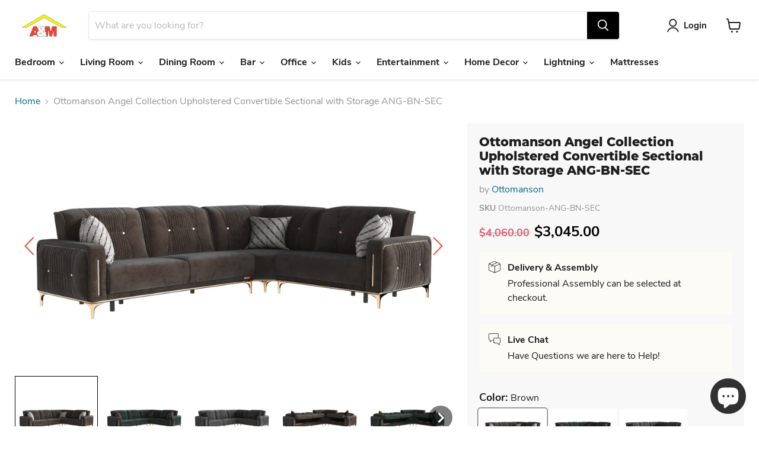

--- FILE ---
content_type: text/html; charset=utf-8
request_url: https://amdiscountfurniture.com/products/ottomanson-angel-collection-upholstered-convertible-sectional-with-storage-ang-bn-sec
body_size: 68420
content:















<!doctype html>
<html class="no-js no-touch" lang="en">
  <head>
    <style id="appco_bg_load">div:not(.appco_bg), section:not(.appco_bg), iframelazy:not(.appco_bg){background-image:none !important;}</style>
<script>
var appco_lazy_load_by_px = 200,
    blank_image_webp_url = "[data-uri]",
    google_fonts_delay_load = 1e4,
    appco_mousemoveloadimg = !1,
    appco_page_is_scrolled = !1,
    appco_lazy_load_js = 1,
    appco_excluded_js = 0;
class appco_loadscripts {
    constructor(e) {
        this.triggerEvents = e, this.eventOptions = {
            passive: !0
        }, this.userEventListener = this.triggerListener.bind(this), this.lazy_trigger, this.style_load_fired, this.lazy_scripts_load_fired = 0, this.scripts_load_fired = 0, this.scripts_load_fire = 0, this.excluded_js = appco_excluded_js, this.appco_lazy_load_js = appco_lazy_load_js, this.appco_fonts = "undefined" != typeof appco_googlefont ? appco_googlefont : [], this.appco_styles = [], this.appco_scripts = {
            normal: [],
            async: [],
            defer: [],
            lazy: []
        }, this.allJQueries = []
    }
    user_events_add(e) {
        this.triggerEvents.forEach(t => window.addEventListener(t, e.userEventListener, e.eventOptions))
    }
    user_events_remove(e) {
        this.triggerEvents.forEach(t => window.removeEventListener(t, e.userEventListener, e.eventOptions))
    }
    triggerListener_on_load() {
        "loading" === document.readyState ? document.addEventListener("DOMContentLoaded", this.load_resources.bind(this)) : this.load_resources()
    }
    triggerListener() {
        this.user_events_remove(this), this.lazy_scripts_load_fired = 1, this.add_html_class("appco_user"), "loading" === document.readyState ? (document.addEventListener("DOMContentLoaded", this.load_style_resources.bind(this)), this.scripts_load_fire || document.addEventListener("DOMContentLoaded", this.load_resources.bind(this))) : (this.load_style_resources(), this.scripts_load_fire || this.load_resources())
    }
    async load_style_resources() {
        this.style_load_fired || (this.style_load_fired = !0, this.register_styles(), document.getElementsByTagName("html")[0].setAttribute("data-css", this.appco_styles.length), document.getElementsByTagName("html")[0].setAttribute("data-css-loaded", 0), this.preload_scripts(this.appco_styles), this.load_styles_preloaded())
    }
    async load_styles_preloaded() {
        setTimeout(function(e) {
            document.getElementsByTagName("html")[0].classList.contains("css-preloaded") ? e.load_styles(e.appco_styles) : e.load_styles_preloaded()
        }, 200, this)
    }
    async load_resources() {
        this.scripts_load_fired || (this.scripts_load_fired = !0, this.hold_event_listeners(), this.exe_document_write(), this.register_scripts(), this.add_html_class("appco_start"), "function" == typeof appco_events_on_start_js && appco_events_on_start_js(), this.preload_scripts(this.appco_scripts.normal), this.preload_scripts(this.appco_scripts.defer), this.preload_scripts(this.appco_scripts.async), this.wnwAnalytics(), this.wnwBoomerang(), await this.load_scripts(this.appco_scripts.normal), await this.load_scripts(this.appco_scripts.defer), await this.load_scripts(this.appco_scripts.async), await this.execute_domcontentloaded(), await this.execute_window_load(), window.dispatchEvent(new Event("appco-scripts-loaded")), this.add_html_class("appco_js"), "function" == typeof appco_events_on_end_js && appco_events_on_end_js(), this.lazy_trigger = setInterval(this.appco_trigger_lazy_script, 500, this))
    }
    async appco_trigger_lazy_script(e) {
        e.lazy_scripts_load_fired && (await e.load_scripts(e.appco_scripts.lazy), e.add_html_class("jsload"), clearInterval(e.lazy_trigger))
    }
    add_html_class(e) {
        document.getElementsByTagName("html")[0].classList.add(e)
    }
    register_scripts() {
        document.querySelectorAll("script[type=lazyload_js]").forEach(e => {
            e.hasAttribute("data-src") ? e.hasAttribute("async") && !1 !== e.async ? this.appco_scripts.async.push(e) : e.hasAttribute("defer") && !1 !== e.defer || "module" === e.getAttribute("data-appco-type") ? this.appco_scripts.defer.push(e) : this.appco_scripts.normal.push(e) : this.appco_scripts.normal.push(e)
        }), document.querySelectorAll("script[type=lazyload_ext]").forEach(e => {
            this.appco_scripts.lazy.push(e)
        })
    }
    register_styles() {
        document.querySelectorAll("link[data-href]").forEach(e => {
            this.appco_styles.push(e)
        })
    }
    async execute_script(e) {
        return await this.repaint_frame(), new Promise(t => {
            let s = document.createElement("script"),
                a;
            [...e.attributes].forEach(e => {
                let t = e.nodeName;
                "type" !== t && "data-src" !== t && ("data-appco-type" === t && (t = "type", a = e.nodeValue), s.setAttribute(t, e.nodeValue))
            }), e.hasAttribute("data-src") ? (s.setAttribute("src", e.getAttribute("data-src")), s.addEventListener("load", t), s.addEventListener("error", t)) : (s.text = e.text, t()), null !== e.parentNode && e.parentNode.replaceChild(s, e)
        })
    }
    async execute_styles(e) {
        var t;
        let s;
        return t = e, void((s = document.createElement("link")).href = t.getAttribute("data-href"), s.rel = "stylesheet", document.head.appendChild(s), t.parentNode.removeChild(t))
    }
    async load_scripts(e) {
        let t = e.shift();
        return t ? (await this.execute_script(t), this.load_scripts(e)) : Promise.resolve()
    }
    async load_styles(e) {
        let t = e.shift();
        return t ? (this.execute_styles(t), this.load_styles(e)) : "loaded"
    }
    async load_fonts(e) {
        var t = document.createDocumentFragment();
        e.forEach(e => {
            let s = document.createElement("link");
            s.href = e, s.rel = "stylesheet", t.appendChild(s)
        }), setTimeout(function() {
            document.head.appendChild(t)
        }, google_fonts_delay_load)
    }
    preload_scripts(e) {
        var t = document.createDocumentFragment(),
            s = 0,
            a = this;
        [...e].forEach(i => {
            let r = i.getAttribute("data-src"),
                n = i.getAttribute("data-href");
            if (r) {
                let d = document.createElement("link");
                d.href = r, d.rel = "preload", d.as = "script", t.appendChild(d)
            } else if (n) {
                let l = document.createElement("link");
                l.href = n, l.rel = "preload", l.as = "style", s++, e.length == s && (l.dataset.last = 1), t.appendChild(l), l.onload = function() {
                    fetch(this.href).then(e => e.blob()).then(e => {
                        a.update_css_loader()
                    }).catch(e => {
                        a.update_css_loader()
                    })
                }, l.onerror = function() {
                    a.update_css_loader()
                }
            }
        }), document.head.appendChild(t)
    }
    update_css_loader() {
        document.getElementsByTagName("html")[0].setAttribute("data-css-loaded", parseInt(document.getElementsByTagName("html")[0].getAttribute("data-css-loaded")) + 1), document.getElementsByTagName("html")[0].getAttribute("data-css") == document.getElementsByTagName("html")[0].getAttribute("data-css-loaded") && document.getElementsByTagName("html")[0].classList.add("css-preloaded")
    }
    hold_event_listeners() {
        let e = {};

        function t(t, s) {
            ! function(t) {
                function s(s) {
                    return e[t].eventsToRewrite.indexOf(s) >= 0 ? "appco-" + s : s
                }
                e[t] || (e[t] = {
                    originalFunctions: {
                        add: t.addEventListener,
                        remove: t.removeEventListener
                    },
                    eventsToRewrite: []
                }, t.addEventListener = function() {
                    arguments[0] = s(arguments[0]), e[t].originalFunctions.add.apply(t, arguments)
                }, t.removeEventListener = function() {
                    arguments[0] = s(arguments[0]), e[t].originalFunctions.remove.apply(t, arguments)
                })
            }(t), e[t].eventsToRewrite.push(s)
        }

        function s(e, t) {
            let s = e[t];
            Object.defineProperty(e, t, {
                get: () => s || function() {},
                set(a) {
                    e["appco" + t] = s = a
                }
            })
        }
        t(document, "DOMContentLoaded"), t(window, "DOMContentLoaded"), t(window, "load"), t(window, "pageshow"), t(document, "readystatechange"), s(document, "onreadystatechange"), s(window, "onload"), s(window, "onpageshow")
    }
    hold_jquery(e) {
        let t = window.jQuery;
        Object.defineProperty(window, "jQuery", {
            get: () => t,
            set(s) {
                if (s && s.fn && !e.allJQueries.includes(s)) {
                    s.fn.ready = s.fn.init.prototype.ready = function(t) {
                        if (void 0 !== t) return e.scripts_load_fired ? e.domReadyFired ? t.bind(document)(s) : document.addEventListener("appco-DOMContentLoaded", () => t.bind(document)(s)) : t.bind(document)(s), s(document)
                    };
                    let a = s.fn.on;
                    s.fn.on = s.fn.init.prototype.on = function() {
                        if ("ready" == arguments[0]) {
                            if (this[0] !== document) return a.apply(this, arguments), this;
                            arguments[1].bind(document)(s)
                        }
                        if (this[0] === window) {
                            function e(e) {
                                return e.split(" ").map(e => "load" === e || 0 === e.indexOf("load.") ? "appco-jquery-load" : e).join(" ")
                            }
                            "string" == typeof arguments[0] || arguments[0] instanceof String ? arguments[0] = e(arguments[0]) : "object" == typeof arguments[0] && Object.keys(arguments[0]).forEach(t => {
                                Object.assign(arguments[0], {
                                    [e(t)]: arguments[0][t]
                                })[t]
                            })
                        }
                        return a.apply(this, arguments), this
                    }, e.allJQueries.push(s)
                }
                t = s
            }
        })
    }
    async execute_domcontentloaded() {
        this.domReadyFired = !0, await this.repaint_frame(), document.dispatchEvent(new Event("appco-DOMContentLoaded")), await this.repaint_frame(), window.dispatchEvent(new Event("appco-DOMContentLoaded")), await this.repaint_frame(), document.dispatchEvent(new Event("appco-readystatechange")), await this.repaint_frame(), document.appcoonreadystatechange && document.appcoonreadystatechange()
    }
    async execute_window_load() {
        await this.repaint_frame(), setTimeout(function() {
            window.dispatchEvent(new Event("appco-load"))
        }, 100), await this.repaint_frame(), window.appcoonload && window.appcoonload(), await this.repaint_frame(), this.allJQueries.forEach(e => e(window).trigger("appco-jquery-load")), window.dispatchEvent(new Event("appco-pageshow")), await this.repaint_frame(), window.appcoonpageshow && window.appcoonpageshow()
    }
    exe_document_write() {
        let e = new Map;
        document.write = document.writeln = function(t) {
            let s = document.currentScript,
                a = document.createRange(),
                i = s.parentElement,
                r = e.get(s);
            void 0 === r && (r = s.nextSibling, e.set(s, r));
            let n = document.createDocumentFragment();
            a.setStart(n, 0), n.appendChild(a.createContextualFragment(t)), i.insertBefore(n, r)
        }
    }
    async repaint_frame() {
        return new Promise(e => requestAnimationFrame(e))
    }
    static execute() {
        let e = new appco_loadscripts(["keydown", "mousemove", "touchmove", "touchstart", "touchend", "wheel"]);
        e.load_fonts(e.appco_fonts), e.user_events_add(e), e.excluded_js || e.hold_jquery(e), e.appco_lazy_load_js || (e.scripts_load_fire = 1, e.triggerListener_on_load());
        let t = setInterval(function e(s) {
            null != document.body && (document.body.getBoundingClientRect().top < -30 && s.triggerListener(), clearInterval(t))
        }, 500, e)
    }
    wnwAnalytics() {
        document.querySelectorAll(".analytics").forEach(function(e) {
            trekkie.integrations = !1;
            var t = document.createElement("script");
            t.innerHTML = e.innerHTML, e.parentNode.insertBefore(t, e.nextSibling), e.parentNode.removeChild(e)
        })
    }
    wnwBoomerang() {
        document.querySelectorAll(".boomerang").forEach(function(e) {
            window.BOOMR.version = !1;
            var t = document.createElement("script");
            t.innerHTML = e.innerHTML, e.parentNode.insertBefore(t, e.nextSibling), e.parentNode.removeChild(e)
        })
    }
}
setTimeout(function(){
appco_loadscripts.execute();
},1000);
</script>

<script>
        (() => {
          try {        
              const setAttribute = (element, attr, value) => element.setAttribute(attr, value);
              const removeAttribute = (element, attr) => element.removeAttribute(attr);        
              new MutationObserver((mutations) => {
                  mutations.forEach(({ addedNodes }) => {
                      addedNodes.forEach((node) => {
                          if (node.tagName === "SCRIPT" && node.id === 'web-pixels-manager-setup') {
                              if (node.nodeType === 1) {                            
                                  node.type = "lazyload_js";
                              }
                          }
                      });
                  });
              }).observe(document.documentElement, {
                  childList: true,
                  subtree: true
              });
          } catch (error) {
              console.error("Error in MutationObserver:", error);
          }
      })();  
</script>
    <style>
@font-face {
  font-family: "Nunito Sans";
  font-weight: 400;
  font-style: normal;
  font-display: swap;
  src: url("//amdiscountfurniture.com/cdn/fonts/nunito_sans/nunitosans_n4.2b61d9dcf54d8ac8282cfd1ebb6964c79a7efcd1.woff2?h1=YW1kaXNjb3VudGZ1cm5pdHVyZS5jb20&h2=YS1tLWRpc2NvdW50LWZ1cm5pdHVyZS04ODIxLmFjY291bnQubXlzaG9waWZ5LmNvbQ&hmac=9dd6d74a3f46195f82180577915cf3c193b882291b7890a80c0a8f829d3c27f2") format("woff2"),
       url("//amdiscountfurniture.com/cdn/fonts/nunito_sans/nunitosans_n4.420cbf408f643f8ff8fd948b99c10dade8b6af79.woff?h1=YW1kaXNjb3VudGZ1cm5pdHVyZS5jb20&h2=YS1tLWRpc2NvdW50LWZ1cm5pdHVyZS04ODIxLmFjY291bnQubXlzaG9waWZ5LmNvbQ&hmac=89ec8ac168cc147eced84f7915ecc9f98e32717df6823c6c3a9c533ebac6ed67") format("woff");
}

@font-face {
  font-family: "Nunito Sans";
  font-weight: 400;
  font-style: italic;
  font-display: swap;
  src: url("//amdiscountfurniture.com/cdn/fonts/nunito_sans/nunitosans_i4.e88a2041a6cfbeacffb96db0e8efdfaaa38ddc5c.woff2?h1=YW1kaXNjb3VudGZ1cm5pdHVyZS5jb20&h2=YS1tLWRpc2NvdW50LWZ1cm5pdHVyZS04ODIxLmFjY291bnQubXlzaG9waWZ5LmNvbQ&hmac=84105a30d2e5ad4b2b8c611b59133ebff6a34b22e9a991c078736cba786e6523") format("woff2"),
       url("//amdiscountfurniture.com/cdn/fonts/nunito_sans/nunitosans_i4.2c3733ccdf579e6e89e929a950e6a93484fdf6b4.woff?h1=YW1kaXNjb3VudGZ1cm5pdHVyZS5jb20&h2=YS1tLWRpc2NvdW50LWZ1cm5pdHVyZS04ODIxLmFjY291bnQubXlzaG9waWZ5LmNvbQ&hmac=9b68db1a0ed46bc44d0a17279bff15486d16b3126d341b815764d6e16b8da7cc") format("woff");
}

@font-face {
  font-family: "Nunito Sans";
  font-weight: 700;
  font-style: normal;
  font-display: swap;
  src: url("//amdiscountfurniture.com/cdn/fonts/nunito_sans/nunitosans_n7.5bd4fb9346d13afb61b3d78f8a1e9f31b128b3d9.woff2?h1=YW1kaXNjb3VudGZ1cm5pdHVyZS5jb20&h2=YS1tLWRpc2NvdW50LWZ1cm5pdHVyZS04ODIxLmFjY291bnQubXlzaG9waWZ5LmNvbQ&hmac=0ea852a2991b12af85f7544d4257ad934ba630ecdfebb0669a9f5f2947efe1da") format("woff2"),
       url("//amdiscountfurniture.com/cdn/fonts/nunito_sans/nunitosans_n7.2bcf0f11aa6af91c784a857ef004bcca8c2d324d.woff?h1=YW1kaXNjb3VudGZ1cm5pdHVyZS5jb20&h2=YS1tLWRpc2NvdW50LWZ1cm5pdHVyZS04ODIxLmFjY291bnQubXlzaG9waWZ5LmNvbQ&hmac=98b997f1a3fdbaf46d56126f59eab8aec973279cf02bc2ad3d11ce25c3d9a0cd") format("woff");
}

  @font-face {
  font-family: "Nunito Sans";
  font-weight: 700;
  font-style: italic;
  font-display: swap;
  src: url("//amdiscountfurniture.com/cdn/fonts/nunito_sans/nunitosans_i7.975ea93f521412ef99ca1e2e434d8ca6a5cf77e7.woff2?h1=YW1kaXNjb3VudGZ1cm5pdHVyZS5jb20&h2=YS1tLWRpc2NvdW50LWZ1cm5pdHVyZS04ODIxLmFjY291bnQubXlzaG9waWZ5LmNvbQ&hmac=4cec80765db86b6023fcc21f9719d71c8c2ab4c7a7c6677894b1036e57d6db24") format("woff2"),
       url("//amdiscountfurniture.com/cdn/fonts/nunito_sans/nunitosans_i7.83b70272d04b71e88f25fc6834dc9b88e4ba4e95.woff?h1=YW1kaXNjb3VudGZ1cm5pdHVyZS5jb20&h2=YS1tLWRpc2NvdW50LWZ1cm5pdHVyZS04ODIxLmFjY291bnQubXlzaG9waWZ5LmNvbQ&hmac=ddf4b56e4ae9b60ce59e6edc399535b1fb140b16541557f8221c0aa887b6dd43") format("woff");
}

@font-face {
  font-family: Montserrat;
  font-weight: 800;
  font-style: normal;
  font-display: swap;
  src: url("//amdiscountfurniture.com/cdn/fonts/montserrat/montserrat_n8.d0ee6fdb3a3fec57b7ba86e76adad5b86d8b298f.woff2?h1=YW1kaXNjb3VudGZ1cm5pdHVyZS5jb20&h2=YS1tLWRpc2NvdW50LWZ1cm5pdHVyZS04ODIxLmFjY291bnQubXlzaG9waWZ5LmNvbQ&hmac=f8ec2cd35184663cc5641d08e40d375ca20dde71b53204c11c81820118644144") format("woff2"),
       url("//amdiscountfurniture.com/cdn/fonts/montserrat/montserrat_n8.57046b0201ba1025a279f9546bf469833729dc63.woff?h1=YW1kaXNjb3VudGZ1cm5pdHVyZS5jb20&h2=YS1tLWRpc2NvdW50LWZ1cm5pdHVyZS04ODIxLmFjY291bnQubXlzaG9waWZ5LmNvbQ&hmac=083dfeac7005048cd223e95cb42e30b0d3abaf590c95907f06ccda53607f11b7") format("woff");
}

@font-face {
  font-family: Montserrat;
  font-weight: 800;
  font-style: italic;
  font-display: swap;
  src: url("//amdiscountfurniture.com/cdn/fonts/montserrat/montserrat_i8.7037775bbf82d7865493b9c8c4f9f95f29614933.woff2?h1=YW1kaXNjb3VudGZ1cm5pdHVyZS5jb20&h2=YS1tLWRpc2NvdW50LWZ1cm5pdHVyZS04ODIxLmFjY291bnQubXlzaG9waWZ5LmNvbQ&hmac=8a4d0ca028b67088f673f3ded93f056afd74f6e8bf4cb09919a5807defb31c8b") format("woff2"),
       url("//amdiscountfurniture.com/cdn/fonts/montserrat/montserrat_i8.897fa00a948805a58d0a352aacd6f14efa944f56.woff?h1=YW1kaXNjb3VudGZ1cm5pdHVyZS5jb20&h2=YS1tLWRpc2NvdW50LWZ1cm5pdHVyZS04ODIxLmFjY291bnQubXlzaG9waWZ5LmNvbQ&hmac=6e0267a81fc5058bae90ace53abc82338fc89b6949f5a42de408972f31272215") format("woff");
}

@font-face {
  font-family: Montserrat;
  font-weight: 900;
  font-style: normal;
  font-display: swap;
  src: url("//amdiscountfurniture.com/cdn/fonts/montserrat/montserrat_n9.ddaed62de62f3d3d87e64f4d0463dca05fc9c8e4.woff2?h1=YW1kaXNjb3VudGZ1cm5pdHVyZS5jb20&h2=YS1tLWRpc2NvdW50LWZ1cm5pdHVyZS04ODIxLmFjY291bnQubXlzaG9waWZ5LmNvbQ&hmac=a166d9c3e393054554c0a77b406ff5374159c7c5986ae6a1ded7657c24ec90f6") format("woff2"),
       url("//amdiscountfurniture.com/cdn/fonts/montserrat/montserrat_n9.85cc5f32e331fc9b3a109639b08869c64782e161.woff?h1=YW1kaXNjb3VudGZ1cm5pdHVyZS5jb20&h2=YS1tLWRpc2NvdW50LWZ1cm5pdHVyZS04ODIxLmFjY291bnQubXlzaG9waWZ5LmNvbQ&hmac=a155663f5e707997ea8871bd2348b443d5d4ad3d87e2a1f746170f60e94d62ba") format("woff");
}

  @font-face {
  font-family: Montserrat;
  font-weight: 900;
  font-style: italic;
  font-display: swap;
  src: url("//amdiscountfurniture.com/cdn/fonts/montserrat/montserrat_i9.7523f2a03fdaaa8b60d141507f9ba8d5c839661a.woff2?h1=YW1kaXNjb3VudGZ1cm5pdHVyZS5jb20&h2=YS1tLWRpc2NvdW50LWZ1cm5pdHVyZS04ODIxLmFjY291bnQubXlzaG9waWZ5LmNvbQ&hmac=8c258dd1b764364f4720e2f0ac64264fc595ed8b8031921dac58693161d13c48") format("woff2"),
       url("//amdiscountfurniture.com/cdn/fonts/montserrat/montserrat_i9.fb9fe3dd44a3fefe44594bbed91d1246d54a459f.woff?h1=YW1kaXNjb3VudGZ1cm5pdHVyZS5jb20&h2=YS1tLWRpc2NvdW50LWZ1cm5pdHVyZS04ODIxLmFjY291bnQubXlzaG9waWZ5LmNvbQ&hmac=38604d2093ed6ac7af22d683b1194aeafcf9d4c3d173f388f75d66262e20a41f") format("woff");
}

@font-face {
  font-family: Montserrat;
  font-weight: 700;
  font-style: normal;
  font-display: swap;
  src: url("//amdiscountfurniture.com/cdn/fonts/montserrat/montserrat_n7.c496e9cf2031deec4c4bca338faa81971c8631d4.woff2?h1=YW1kaXNjb3VudGZ1cm5pdHVyZS5jb20&h2=YS1tLWRpc2NvdW50LWZ1cm5pdHVyZS04ODIxLmFjY291bnQubXlzaG9waWZ5LmNvbQ&hmac=998c95e611bb607795ec2a9cffaffc32efcd2e4a39c4bf1f28dd5d8f29a58e4a") format("woff2"),
       url("//amdiscountfurniture.com/cdn/fonts/montserrat/montserrat_n7.78b0223375c94b39ce1af7e09a0225f2bb3d05f7.woff?h1=YW1kaXNjb3VudGZ1cm5pdHVyZS5jb20&h2=YS1tLWRpc2NvdW50LWZ1cm5pdHVyZS04ODIxLmFjY291bnQubXlzaG9waWZ5LmNvbQ&hmac=1bb490f2291c1f5cead525158600d778262372ba4ae3ddaef9d951b95b317a97") format("woff");
}

  @font-face {
  font-family: Montserrat;
  font-weight: 700;
  font-style: italic;
  font-display: swap;
  src: url("//amdiscountfurniture.com/cdn/fonts/montserrat/montserrat_i7.83866c3eec90071fa974c17980ffb42977f9e667.woff2?h1=YW1kaXNjb3VudGZ1cm5pdHVyZS5jb20&h2=YS1tLWRpc2NvdW50LWZ1cm5pdHVyZS04ODIxLmFjY291bnQubXlzaG9waWZ5LmNvbQ&hmac=ef440a3fef66f940a629c6d1f17210d966a0481e32c7fc501aa0857a3ae575ca") format("woff2"),
       url("//amdiscountfurniture.com/cdn/fonts/montserrat/montserrat_i7.25524241b12d864609c85325613d60efcf1a87e3.woff?h1=YW1kaXNjb3VudGZ1cm5pdHVyZS5jb20&h2=YS1tLWRpc2NvdW50LWZ1cm5pdHVyZS04ODIxLmFjY291bnQubXlzaG9waWZ5LmNvbQ&hmac=a0191e6dc2a4b429234277fa723906d47ce39210cac97ad33518a9712350591a") format("woff");
}

@font-face {
  font-family: "Nunito Sans";
  font-weight: 700;
  font-style: normal;
  font-display: swap;
  src: url("//amdiscountfurniture.com/cdn/fonts/nunito_sans/nunitosans_n7.5bd4fb9346d13afb61b3d78f8a1e9f31b128b3d9.woff2?h1=YW1kaXNjb3VudGZ1cm5pdHVyZS5jb20&h2=YS1tLWRpc2NvdW50LWZ1cm5pdHVyZS04ODIxLmFjY291bnQubXlzaG9waWZ5LmNvbQ&hmac=0ea852a2991b12af85f7544d4257ad934ba630ecdfebb0669a9f5f2947efe1da") format("woff2"),
       url("//amdiscountfurniture.com/cdn/fonts/nunito_sans/nunitosans_n7.2bcf0f11aa6af91c784a857ef004bcca8c2d324d.woff?h1=YW1kaXNjb3VudGZ1cm5pdHVyZS5jb20&h2=YS1tLWRpc2NvdW50LWZ1cm5pdHVyZS04ODIxLmFjY291bnQubXlzaG9waWZ5LmNvbQ&hmac=98b997f1a3fdbaf46d56126f59eab8aec973279cf02bc2ad3d11ce25c3d9a0cd") format("woff");
}

@font-face {
  font-family: "Nunito Sans";
  font-weight: 700;
  font-style: italic;
  font-display: swap;
  src: url("//amdiscountfurniture.com/cdn/fonts/nunito_sans/nunitosans_i7.975ea93f521412ef99ca1e2e434d8ca6a5cf77e7.woff2?h1=YW1kaXNjb3VudGZ1cm5pdHVyZS5jb20&h2=YS1tLWRpc2NvdW50LWZ1cm5pdHVyZS04ODIxLmFjY291bnQubXlzaG9waWZ5LmNvbQ&hmac=4cec80765db86b6023fcc21f9719d71c8c2ab4c7a7c6677894b1036e57d6db24") format("woff2"),
       url("//amdiscountfurniture.com/cdn/fonts/nunito_sans/nunitosans_i7.83b70272d04b71e88f25fc6834dc9b88e4ba4e95.woff?h1=YW1kaXNjb3VudGZ1cm5pdHVyZS5jb20&h2=YS1tLWRpc2NvdW50LWZ1cm5pdHVyZS04ODIxLmFjY291bnQubXlzaG9waWZ5LmNvbQ&hmac=ddf4b56e4ae9b60ce59e6edc399535b1fb140b16541557f8221c0aa887b6dd43") format("woff");
}

@font-face {
  font-family: "Nunito Sans";
  font-weight: 700;
  font-style: normal;
  font-display: swap;
  src: url("//amdiscountfurniture.com/cdn/fonts/nunito_sans/nunitosans_n7.5bd4fb9346d13afb61b3d78f8a1e9f31b128b3d9.woff2?h1=YW1kaXNjb3VudGZ1cm5pdHVyZS5jb20&h2=YS1tLWRpc2NvdW50LWZ1cm5pdHVyZS04ODIxLmFjY291bnQubXlzaG9waWZ5LmNvbQ&hmac=0ea852a2991b12af85f7544d4257ad934ba630ecdfebb0669a9f5f2947efe1da") format("woff2"),
       url("//amdiscountfurniture.com/cdn/fonts/nunito_sans/nunitosans_n7.2bcf0f11aa6af91c784a857ef004bcca8c2d324d.woff?h1=YW1kaXNjb3VudGZ1cm5pdHVyZS5jb20&h2=YS1tLWRpc2NvdW50LWZ1cm5pdHVyZS04ODIxLmFjY291bnQubXlzaG9waWZ5LmNvbQ&hmac=98b997f1a3fdbaf46d56126f59eab8aec973279cf02bc2ad3d11ce25c3d9a0cd") format("woff");
}

@font-face {
  font-family: "Nunito Sans";
  font-weight: 700;
  font-style: italic;
  font-display: swap;
  src: url("//amdiscountfurniture.com/cdn/fonts/nunito_sans/nunitosans_i7.975ea93f521412ef99ca1e2e434d8ca6a5cf77e7.woff2?h1=YW1kaXNjb3VudGZ1cm5pdHVyZS5jb20&h2=YS1tLWRpc2NvdW50LWZ1cm5pdHVyZS04ODIxLmFjY291bnQubXlzaG9waWZ5LmNvbQ&hmac=4cec80765db86b6023fcc21f9719d71c8c2ab4c7a7c6677894b1036e57d6db24") format("woff2"),
       url("//amdiscountfurniture.com/cdn/fonts/nunito_sans/nunitosans_i7.83b70272d04b71e88f25fc6834dc9b88e4ba4e95.woff?h1=YW1kaXNjb3VudGZ1cm5pdHVyZS5jb20&h2=YS1tLWRpc2NvdW50LWZ1cm5pdHVyZS04ODIxLmFjY291bnQubXlzaG9waWZ5LmNvbQ&hmac=ddf4b56e4ae9b60ce59e6edc399535b1fb140b16541557f8221c0aa887b6dd43") format("woff");
}

@font-face {
  font-family: "Nunito Sans";
  font-weight: 700;
  font-style: normal;
  font-display: swap;
  src: url("//amdiscountfurniture.com/cdn/fonts/nunito_sans/nunitosans_n7.5bd4fb9346d13afb61b3d78f8a1e9f31b128b3d9.woff2?h1=YW1kaXNjb3VudGZ1cm5pdHVyZS5jb20&h2=YS1tLWRpc2NvdW50LWZ1cm5pdHVyZS04ODIxLmFjY291bnQubXlzaG9waWZ5LmNvbQ&hmac=0ea852a2991b12af85f7544d4257ad934ba630ecdfebb0669a9f5f2947efe1da") format("woff2"),
       url("//amdiscountfurniture.com/cdn/fonts/nunito_sans/nunitosans_n7.2bcf0f11aa6af91c784a857ef004bcca8c2d324d.woff?h1=YW1kaXNjb3VudGZ1cm5pdHVyZS5jb20&h2=YS1tLWRpc2NvdW50LWZ1cm5pdHVyZS04ODIxLmFjY291bnQubXlzaG9waWZ5LmNvbQ&hmac=98b997f1a3fdbaf46d56126f59eab8aec973279cf02bc2ad3d11ce25c3d9a0cd") format("woff");
}

@font-face {
  font-family: "Nunito Sans";
  font-weight: 700;
  font-style: italic;
  font-display: swap;
  src: url("//amdiscountfurniture.com/cdn/fonts/nunito_sans/nunitosans_i7.975ea93f521412ef99ca1e2e434d8ca6a5cf77e7.woff2?h1=YW1kaXNjb3VudGZ1cm5pdHVyZS5jb20&h2=YS1tLWRpc2NvdW50LWZ1cm5pdHVyZS04ODIxLmFjY291bnQubXlzaG9waWZ5LmNvbQ&hmac=4cec80765db86b6023fcc21f9719d71c8c2ab4c7a7c6677894b1036e57d6db24") format("woff2"),
       url("//amdiscountfurniture.com/cdn/fonts/nunito_sans/nunitosans_i7.83b70272d04b71e88f25fc6834dc9b88e4ba4e95.woff?h1=YW1kaXNjb3VudGZ1cm5pdHVyZS5jb20&h2=YS1tLWRpc2NvdW50LWZ1cm5pdHVyZS04ODIxLmFjY291bnQubXlzaG9waWZ5LmNvbQ&hmac=ddf4b56e4ae9b60ce59e6edc399535b1fb140b16541557f8221c0aa887b6dd43") format("woff");
}

@font-face {
  font-family: Montserrat;
  font-weight: 800;
  font-style: normal;
  font-display: swap;
  src: url("//amdiscountfurniture.com/cdn/fonts/montserrat/montserrat_n8.d0ee6fdb3a3fec57b7ba86e76adad5b86d8b298f.woff2?h1=YW1kaXNjb3VudGZ1cm5pdHVyZS5jb20&h2=YS1tLWRpc2NvdW50LWZ1cm5pdHVyZS04ODIxLmFjY291bnQubXlzaG9waWZ5LmNvbQ&hmac=f8ec2cd35184663cc5641d08e40d375ca20dde71b53204c11c81820118644144") format("woff2"),
       url("//amdiscountfurniture.com/cdn/fonts/montserrat/montserrat_n8.57046b0201ba1025a279f9546bf469833729dc63.woff?h1=YW1kaXNjb3VudGZ1cm5pdHVyZS5jb20&h2=YS1tLWRpc2NvdW50LWZ1cm5pdHVyZS04ODIxLmFjY291bnQubXlzaG9waWZ5LmNvbQ&hmac=083dfeac7005048cd223e95cb42e30b0d3abaf590c95907f06ccda53607f11b7") format("woff");
}

@font-face {
  font-family: Montserrat;
  font-weight: 800;
  font-style: italic;
  font-display: swap;
  src: url("//amdiscountfurniture.com/cdn/fonts/montserrat/montserrat_i8.7037775bbf82d7865493b9c8c4f9f95f29614933.woff2?h1=YW1kaXNjb3VudGZ1cm5pdHVyZS5jb20&h2=YS1tLWRpc2NvdW50LWZ1cm5pdHVyZS04ODIxLmFjY291bnQubXlzaG9waWZ5LmNvbQ&hmac=8a4d0ca028b67088f673f3ded93f056afd74f6e8bf4cb09919a5807defb31c8b") format("woff2"),
       url("//amdiscountfurniture.com/cdn/fonts/montserrat/montserrat_i8.897fa00a948805a58d0a352aacd6f14efa944f56.woff?h1=YW1kaXNjb3VudGZ1cm5pdHVyZS5jb20&h2=YS1tLWRpc2NvdW50LWZ1cm5pdHVyZS04ODIxLmFjY291bnQubXlzaG9waWZ5LmNvbQ&hmac=6e0267a81fc5058bae90ace53abc82338fc89b6949f5a42de408972f31272215") format("woff");
}

    </style>
     <!-- Force jQuery to load globally before lazyload scripts -->
<script src="https://ajax.googleapis.com/ajax/libs/jquery/3.6.0/jquery.min.js"></script>
<script>
  window.jQuery || document.write('<script src="//amdiscountfurniture.com/cdn/shop/t/77/assets/jquery.min.js?v=10599"><\/script>');
</script>
    
  <!-- Facebook Pixel Code --> 
<script type="lazyload_js" defer>
!function(f,b,e,v,n,t,s){if(f.fbq)return;n=f.fbq=function(){n.callMethod?
n.callMethod.apply(n,arguments):n.queue.push(arguments)};if(!f._fbq)f._fbq=n;
n.push=n;n.loaded=!0;n.version='2.0';n.queue=[];t=b.createElement(e);t.async=!0;
t.src=v;s=b.getElementsByTagName(e)[0];s.parentNode.insertBefore(t,s)}(window,
document,'script','https://connect.facebook.net/en_US/fbevents.js');
fbq('init', '1922171664689546');
fbq('track', 'PageView');
</script>
<noscript><img height="1" width="1" style="display:none"
src="https://www.facebook.com/tr?id=1922171664689546&ev=PageView&noscript=1"
/></noscript>
<!-- DO NOT MODIFY -->
<!-- End Facebook Pixel Code -->
    <!-- 
    //MJ____// Google tag (gtag.js)
    //__________________________________________________________________________________________ -->

    <!-- Google tag (gtag.js) -->
    <script async src="https://www.googletagmanager.com/gtag/js?id=G-3RXE4R64HV"></script>
    <script type="lazyload_js">
      window.dataLayer = window.dataLayer || [];
      function gtag(){dataLayer.push(arguments);}
      gtag('js', new Date());
    
      gtag('config', 'G-3RXE4R64HV');
    </script>

    
	<!-- Added by AVADA SEO Suite -->
	





<meta name="twitter:image" content="http://amdiscountfurniture.com/cdn/shop/files/ANG-BN-SEC_1.png?v=1703900935">
    







    

    
    
	<!-- /Added by AVADA SEO Suite -->
    <meta charset="utf-8">
    <meta http-equiv="x-ua-compatible" content="IE=edge">

    <link rel="preconnect" href="https://cdn.shopify.com">
    <link rel="preconnect" href="https://fonts.shopifycdn.com">
    <link rel="preconnect" href="https://v.shopify.com">
    <link rel="preconnect" href="https://cdn.shopifycloud.com">
<script src="//amdiscountfurniture.com/cdn/shopifycloud/storefront/assets/themes_support/api.jquery-7ab1a3a4.js" type="text/javascript"></script>
    <title>Ottomanson Angel Collection Upholstered Convertible Sectional with Storage, Brown ANG-BN-SEC — A&amp;M Discount Furniture</title>

    
      <meta name="description" content="Rest with the best in the comfort of your family and friends. We welcome you to try out our new Angel furniture collection in order to achieve the most optimal quality possible. Fashion and function coalesce for optimal versatility, making this furniture suitable for any space and existing decor. The classy clean-lined upholstery is available in a rich color palette for every type of aesthetic. These elegant furniture pieces feature hidden storage compartments for your extra messy items, blankets, or even cluttered toys from your kids &amp; pets. This functional set will instantly turn any room into a guest room. Unfolding these furniture items into sleeping position has been made easy, simply lift the seat part and click-clack the backrest allowing for a flat position, which will also come in handy if you just feel too tired or lazy to go to bed after watching some TV. For ease of assembly, please refer to the assembly documents provided.">
    

    
  <link rel="shortcut icon" href="//amdiscountfurniture.com/cdn/shop/files/Untitled_design_76_32x32.png?v=1701200097" type="image/png">


    
      <link rel="canonical" href="https://amdiscountfurniture.com/products/ottomanson-angel-collection-upholstered-convertible-sectional-with-storage-ang-bn-sec" />
    

    <meta name="viewport" content="width=device-width">

    
    















<meta property="og:site_name" content="A&amp;M Discount Furniture">
<meta property="og:url" content="https://amdiscountfurniture.com/products/ottomanson-angel-collection-upholstered-convertible-sectional-with-storage-ang-bn-sec">
<meta property="og:title" content="Ottomanson Angel Collection Upholstered Convertible Sectional with Storage ANG-BN-SEC">
<meta property="og:type" content="website">
<meta property="og:description" content="Rest with the best in the comfort of your family and friends. We welcome you to try out our new Angel furniture collection in order to achieve the most optimal quality possible. Fashion and function coalesce for optimal versatility, making this furniture suitable for any space and existing decor. The classy clean-lined upholstery is available in a rich color palette for every type of aesthetic. These elegant furniture pieces feature hidden storage compartments for your extra messy items, blankets, or even cluttered toys from your kids &amp; pets. This functional set will instantly turn any room into a guest room. Unfolding these furniture items into sleeping position has been made easy, simply lift the seat part and click-clack the backrest allowing for a flat position, which will also come in handy if you just feel too tired or lazy to go to bed after watching some TV. For ease of assembly, please refer to the assembly documents provided.">




    
    
    

    
    
    <meta
      property="og:image"
      content="https://amdiscountfurniture.com/cdn/shop/files/ANG-BN-SEC_1_1200x675.png?v=1703900935"
    />
    <meta
      property="og:image:secure_url"
      content="https://amdiscountfurniture.com/cdn/shop/files/ANG-BN-SEC_1_1200x675.png?v=1703900935"
    />
    <meta property="og:image:width" content="1200" />
    <meta property="og:image:height" content="675" />
    
    
    <meta property="og:image:alt" content="Ottomanson Angel Collection Upholstered Convertible Sectional with Storage ANG-BN-SEC" />
  









  <meta name="twitter:site" content="@amfurnitureus">








<meta name="twitter:title" content="Ottomanson Angel Collection Upholstered Convertible Sectional with Storage, Brown ANG-BN-SEC">
<meta name="twitter:description" content="Rest with the best in the comfort of your family and friends. We welcome you to try out our new Angel furniture collection in order to achieve the most optimal quality possible. Fashion and function coalesce for optimal versatility, making this furniture suitable for any space and existing decor. The classy clean-lined upholstery is available in a rich color palette for every type of aesthetic. These elegant furniture pieces feature hidden storage compartments for your extra messy items, blankets, or even cluttered toys from your kids &amp; pets. This functional set will instantly turn any room into a guest room. Unfolding these furniture items into sleeping position has been made easy, simply lift the seat part and click-clack the backrest allowing for a flat position, which will also come in handy if you just feel too tired or lazy to go to bed after watching some TV. For ease of assembly, please refer to the assembly documents provided.">


    
    
    
      
      
      <meta name="twitter:card" content="summary_large_image">
    
    
    <meta
      property="twitter:image"
      content="https://amdiscountfurniture.com/cdn/shop/files/ANG-BN-SEC_1_1200x600_crop_center.png?v=1703900935"
    />
    <meta property="twitter:image:width" content="1200" />
    <meta property="twitter:image:height" content="600" />
    
    
    <meta property="twitter:image:alt" content="Ottomanson Angel Collection Upholstered Convertible Sectional with Storage ANG-BN-SEC" />
  



    <link rel="preload" href="//amdiscountfurniture.com/cdn/fonts/nunito_sans/nunitosans_n7.25d963ed46da26098ebeab731e90d8802d989fa5.woff2" as="font" crossorigin="anonymous">
    <link rel="preload" as="style" href="//amdiscountfurniture.com/cdn/shop/t/77/assets/theme.css?v=128749794248544069751764614329">

    <!-- starapps_scripts_start -->
<!-- This code is automatically managed by StarApps Studio -->
<!-- Please contact support@starapps.studio for any help -->
<script type="application/json" sa-product-json="true">
          {
            "id": 8268476350678,
            "title": "Ottomanson Angel Collection Upholstered Convertible Sectional with Storage ANG-BN-SEC",
            "handle": "ottomanson-angel-collection-upholstered-convertible-sectional-with-storage-ang-bn-sec","product_images": [{ "id":41322602070230,"src":"\/\/amdiscountfurniture.com\/cdn\/shop\/files\/ANG-BN-SEC_1.png?v=1703900935" }  ,  { "id":41322601906390,"src":"\/\/amdiscountfurniture.com\/cdn\/shop\/files\/ANG-GN-SEC_1.png?v=1703900935" }  ,  { "id":41322601840854,"src":"\/\/amdiscountfurniture.com\/cdn\/shop\/files\/ANG-GY-SEC_1.jpg?v=1703900934" }  ,  { "id":41322602234070,"src":"\/\/amdiscountfurniture.com\/cdn\/shop\/files\/ANG-BN-SEC_2.png?v=1703900936" }  ,  { "id":41322602168534,"src":"\/\/amdiscountfurniture.com\/cdn\/shop\/files\/ANG-GN-SEC_2.png?v=1703900936" }  ,  { "id":41322601742550,"src":"\/\/amdiscountfurniture.com\/cdn\/shop\/files\/ANG-GY-SEC_2.jpg?v=1703900934" }  ,  { "id":41322602266838,"src":"\/\/amdiscountfurniture.com\/cdn\/shop\/files\/ANG-BN-SEC_3.png?v=1703900936" }  ,  { "id":41322602135766,"src":"\/\/amdiscountfurniture.com\/cdn\/shop\/files\/ANG-GN-SEC_3.png?v=1703900936" }  ,  { "id":41322601939158,"src":"\/\/amdiscountfurniture.com\/cdn\/shop\/files\/ANG-GY-SEC_3.jpg?v=1703900935" }  ,  { "id":41322601873622,"src":"\/\/amdiscountfurniture.com\/cdn\/shop\/files\/ANG-BN-SEC_4.png?v=1703900935" }  ,  { "id":41322602004694,"src":"\/\/amdiscountfurniture.com\/cdn\/shop\/files\/ANG-GN-SEC_4.png?v=1703900935" }  ,  { "id":41322601808086,"src":"\/\/amdiscountfurniture.com\/cdn\/shop\/files\/ANG-GY-SEC_4.jpg?v=1703900934" }  ],
            "media": [{"alt":"Ottomanson Angel Collection Upholstered Convertible Sectional with Storage ANG-BN-SEC","id":33945781141718,"position":1,"preview_image":{"aspect_ratio":1.778,"height":2160,"width":3840,"src":"\/\/amdiscountfurniture.com\/cdn\/shop\/files\/ANG-BN-SEC_1.png?v=1703900935"},"aspect_ratio":1.778,"height":2160,"media_type":"image","src":"\/\/amdiscountfurniture.com\/cdn\/shop\/files\/ANG-BN-SEC_1.png?v=1703900935","width":3840},{"alt":"Ottomanson Angel Collection Upholstered Convertible Sectional with Storage ANG-BN-SEC","id":33945781174486,"position":2,"preview_image":{"aspect_ratio":1.778,"height":2160,"width":3840,"src":"\/\/amdiscountfurniture.com\/cdn\/shop\/files\/ANG-GN-SEC_1.png?v=1703900935"},"aspect_ratio":1.778,"height":2160,"media_type":"image","src":"\/\/amdiscountfurniture.com\/cdn\/shop\/files\/ANG-GN-SEC_1.png?v=1703900935","width":3840},{"alt":"Ottomanson Angel Collection Upholstered Convertible Sectional with Storage ANG-BN-SEC","id":33945781207254,"position":3,"preview_image":{"aspect_ratio":1.778,"height":2160,"width":3840,"src":"\/\/amdiscountfurniture.com\/cdn\/shop\/files\/ANG-GY-SEC_1.jpg?v=1703900934"},"aspect_ratio":1.778,"height":2160,"media_type":"image","src":"\/\/amdiscountfurniture.com\/cdn\/shop\/files\/ANG-GY-SEC_1.jpg?v=1703900934","width":3840},{"alt":"Ottomanson Angel Collection Upholstered Convertible Sectional with Storage ANG-BN-SEC","id":33945781240022,"position":4,"preview_image":{"aspect_ratio":1.778,"height":2160,"width":3840,"src":"\/\/amdiscountfurniture.com\/cdn\/shop\/files\/ANG-BN-SEC_2.png?v=1703900936"},"aspect_ratio":1.778,"height":2160,"media_type":"image","src":"\/\/amdiscountfurniture.com\/cdn\/shop\/files\/ANG-BN-SEC_2.png?v=1703900936","width":3840},{"alt":"Ottomanson Angel Collection Upholstered Convertible Sectional with Storage ANG-BN-SEC","id":33945781272790,"position":5,"preview_image":{"aspect_ratio":1.778,"height":2160,"width":3840,"src":"\/\/amdiscountfurniture.com\/cdn\/shop\/files\/ANG-GN-SEC_2.png?v=1703900936"},"aspect_ratio":1.778,"height":2160,"media_type":"image","src":"\/\/amdiscountfurniture.com\/cdn\/shop\/files\/ANG-GN-SEC_2.png?v=1703900936","width":3840},{"alt":"Ottomanson Angel Collection Upholstered Convertible Sectional with Storage ANG-BN-SEC","id":33945781305558,"position":6,"preview_image":{"aspect_ratio":1.778,"height":2160,"width":3840,"src":"\/\/amdiscountfurniture.com\/cdn\/shop\/files\/ANG-GY-SEC_2.jpg?v=1703900934"},"aspect_ratio":1.778,"height":2160,"media_type":"image","src":"\/\/amdiscountfurniture.com\/cdn\/shop\/files\/ANG-GY-SEC_2.jpg?v=1703900934","width":3840},{"alt":"Ottomanson Angel Collection Upholstered Convertible Sectional with Storage ANG-BN-SEC","id":33945781338326,"position":7,"preview_image":{"aspect_ratio":1.778,"height":2160,"width":3840,"src":"\/\/amdiscountfurniture.com\/cdn\/shop\/files\/ANG-BN-SEC_3.png?v=1703900936"},"aspect_ratio":1.778,"height":2160,"media_type":"image","src":"\/\/amdiscountfurniture.com\/cdn\/shop\/files\/ANG-BN-SEC_3.png?v=1703900936","width":3840},{"alt":"Ottomanson Angel Collection Upholstered Convertible Sectional with Storage ANG-BN-SEC","id":33945781371094,"position":8,"preview_image":{"aspect_ratio":1.778,"height":2160,"width":3840,"src":"\/\/amdiscountfurniture.com\/cdn\/shop\/files\/ANG-GN-SEC_3.png?v=1703900936"},"aspect_ratio":1.778,"height":2160,"media_type":"image","src":"\/\/amdiscountfurniture.com\/cdn\/shop\/files\/ANG-GN-SEC_3.png?v=1703900936","width":3840},{"alt":"Ottomanson Angel Collection Upholstered Convertible Sectional with Storage ANG-BN-SEC","id":33945781403862,"position":9,"preview_image":{"aspect_ratio":1.778,"height":2160,"width":3840,"src":"\/\/amdiscountfurniture.com\/cdn\/shop\/files\/ANG-GY-SEC_3.jpg?v=1703900935"},"aspect_ratio":1.778,"height":2160,"media_type":"image","src":"\/\/amdiscountfurniture.com\/cdn\/shop\/files\/ANG-GY-SEC_3.jpg?v=1703900935","width":3840},{"alt":"Ottomanson Angel Collection Upholstered Convertible Sectional with Storage ANG-BN-SEC","id":33945781436630,"position":10,"preview_image":{"aspect_ratio":1.778,"height":2160,"width":3840,"src":"\/\/amdiscountfurniture.com\/cdn\/shop\/files\/ANG-BN-SEC_4.png?v=1703900935"},"aspect_ratio":1.778,"height":2160,"media_type":"image","src":"\/\/amdiscountfurniture.com\/cdn\/shop\/files\/ANG-BN-SEC_4.png?v=1703900935","width":3840},{"alt":"Ottomanson Angel Collection Upholstered Convertible Sectional with Storage ANG-BN-SEC","id":33945781469398,"position":11,"preview_image":{"aspect_ratio":1.778,"height":2160,"width":3840,"src":"\/\/amdiscountfurniture.com\/cdn\/shop\/files\/ANG-GN-SEC_4.png?v=1703900935"},"aspect_ratio":1.778,"height":2160,"media_type":"image","src":"\/\/amdiscountfurniture.com\/cdn\/shop\/files\/ANG-GN-SEC_4.png?v=1703900935","width":3840},{"alt":"Ottomanson Angel Collection Upholstered Convertible Sectional with Storage ANG-BN-SEC","id":33945781502166,"position":12,"preview_image":{"aspect_ratio":1.778,"height":2160,"width":3840,"src":"\/\/amdiscountfurniture.com\/cdn\/shop\/files\/ANG-GY-SEC_4.jpg?v=1703900934"},"aspect_ratio":1.778,"height":2160,"media_type":"image","src":"\/\/amdiscountfurniture.com\/cdn\/shop\/files\/ANG-GY-SEC_4.jpg?v=1703900934","width":3840}],"metafields": {},
            "vendor": "Ottomanson",
            "variants": [{"id":44822782181590,"title":"Brown","option1":"Brown","option2":null,"option3":null,"sku":"Ottomanson-ANG-BN-SEC","requires_shipping":true,"taxable":true,"featured_image":{"id":41322602070230,"product_id":8268476350678,"position":1,"created_at":"2023-12-29T20:48:52-05:00","updated_at":"2023-12-29T20:48:55-05:00","alt":"Ottomanson Angel Collection Upholstered Convertible Sectional with Storage ANG-BN-SEC","width":3840,"height":2160,"src":"\/\/amdiscountfurniture.com\/cdn\/shop\/files\/ANG-BN-SEC_1.png?v=1703900935","variant_ids":[44822782181590]},"available":true,"name":"Ottomanson Angel Collection Upholstered Convertible Sectional with Storage ANG-BN-SEC - Brown","public_title":"Brown","options":["Brown"],"price":304500,"weight":0,"compare_at_price":406000,"inventory_management":"shopify","barcode":"840301725062","featured_media":{"alt":"Ottomanson Angel Collection Upholstered Convertible Sectional with Storage ANG-BN-SEC","id":33945781141718,"position":1,"preview_image":{"aspect_ratio":1.778,"height":2160,"width":3840,"src":"\/\/amdiscountfurniture.com\/cdn\/shop\/files\/ANG-BN-SEC_1.png?v=1703900935"}},"requires_selling_plan":false,"selling_plan_allocations":[]},{"id":44822782214358,"title":"Green","option1":"Green","option2":null,"option3":null,"sku":"Ottomanson-ANG-GN-SEC","requires_shipping":true,"taxable":true,"featured_image":{"id":41322601906390,"product_id":8268476350678,"position":2,"created_at":"2023-12-29T20:48:52-05:00","updated_at":"2023-12-29T20:48:55-05:00","alt":"Ottomanson Angel Collection Upholstered Convertible Sectional with Storage ANG-BN-SEC","width":3840,"height":2160,"src":"\/\/amdiscountfurniture.com\/cdn\/shop\/files\/ANG-GN-SEC_1.png?v=1703900935","variant_ids":[44822782214358]},"available":true,"name":"Ottomanson Angel Collection Upholstered Convertible Sectional with Storage ANG-BN-SEC - Green","public_title":"Green","options":["Green"],"price":304500,"weight":0,"compare_at_price":406000,"inventory_management":"shopify","barcode":"840301725109","featured_media":{"alt":"Ottomanson Angel Collection Upholstered Convertible Sectional with Storage ANG-BN-SEC","id":33945781174486,"position":2,"preview_image":{"aspect_ratio":1.778,"height":2160,"width":3840,"src":"\/\/amdiscountfurniture.com\/cdn\/shop\/files\/ANG-GN-SEC_1.png?v=1703900935"}},"requires_selling_plan":false,"selling_plan_allocations":[]},{"id":44822782247126,"title":"Gray","option1":"Gray","option2":null,"option3":null,"sku":"Ottomanson-ANG-GY-SEC","requires_shipping":true,"taxable":true,"featured_image":{"id":41322601840854,"product_id":8268476350678,"position":3,"created_at":"2023-12-29T20:48:52-05:00","updated_at":"2023-12-29T20:48:54-05:00","alt":"Ottomanson Angel Collection Upholstered Convertible Sectional with Storage ANG-BN-SEC","width":3840,"height":2160,"src":"\/\/amdiscountfurniture.com\/cdn\/shop\/files\/ANG-GY-SEC_1.jpg?v=1703900934","variant_ids":[44822782247126]},"available":true,"name":"Ottomanson Angel Collection Upholstered Convertible Sectional with Storage ANG-BN-SEC - Gray","public_title":"Gray","options":["Gray"],"price":304500,"weight":0,"compare_at_price":406000,"inventory_management":"shopify","barcode":"840301725147","featured_media":{"alt":"Ottomanson Angel Collection Upholstered Convertible Sectional with Storage ANG-BN-SEC","id":33945781207254,"position":3,"preview_image":{"aspect_ratio":1.778,"height":2160,"width":3840,"src":"\/\/amdiscountfurniture.com\/cdn\/shop\/files\/ANG-GY-SEC_1.jpg?v=1703900934"}},"requires_selling_plan":false,"selling_plan_allocations":[]}],
            "url": "\/products\/ottomanson-angel-collection-upholstered-convertible-sectional-with-storage-ang-bn-sec",
            "options": [{"name":"Color","position":1,"values":["Brown","Green","Gray"]}],
            "images": ["\/\/amdiscountfurniture.com\/cdn\/shop\/files\/ANG-BN-SEC_1.png?v=1703900935","\/\/amdiscountfurniture.com\/cdn\/shop\/files\/ANG-GN-SEC_1.png?v=1703900935","\/\/amdiscountfurniture.com\/cdn\/shop\/files\/ANG-GY-SEC_1.jpg?v=1703900934","\/\/amdiscountfurniture.com\/cdn\/shop\/files\/ANG-BN-SEC_2.png?v=1703900936","\/\/amdiscountfurniture.com\/cdn\/shop\/files\/ANG-GN-SEC_2.png?v=1703900936","\/\/amdiscountfurniture.com\/cdn\/shop\/files\/ANG-GY-SEC_2.jpg?v=1703900934","\/\/amdiscountfurniture.com\/cdn\/shop\/files\/ANG-BN-SEC_3.png?v=1703900936","\/\/amdiscountfurniture.com\/cdn\/shop\/files\/ANG-GN-SEC_3.png?v=1703900936","\/\/amdiscountfurniture.com\/cdn\/shop\/files\/ANG-GY-SEC_3.jpg?v=1703900935","\/\/amdiscountfurniture.com\/cdn\/shop\/files\/ANG-BN-SEC_4.png?v=1703900935","\/\/amdiscountfurniture.com\/cdn\/shop\/files\/ANG-GN-SEC_4.png?v=1703900935","\/\/amdiscountfurniture.com\/cdn\/shop\/files\/ANG-GY-SEC_4.jpg?v=1703900934"],
            "featured_image": "\/\/amdiscountfurniture.com\/cdn\/shop\/files\/ANG-BN-SEC_1.png?v=1703900935",
            "tags": ["All Ottomanson Products"],
            "available": true,
            "price_min": 304500,
            "price_max": 304500,
            "compare_at_price_min": 406000,
            "compare_at_price_max": 406000}
    </script><script type="lazyload_js" type="text/javascript" src="https://bcdn.starapps.studio/apps/via/a-m-discount-furniture-8821/script-1665777800.js?shop=a-m-discount-furniture-8821.myshopify.com" async></script>
<!-- starapps_scripts_end -->

  




            
  <script>window.performance && window.performance.mark && window.performance.mark('shopify.content_for_header.start');</script><meta name="google-site-verification" content="AIoFZikK2wB__JkfwtqWP0yk-3O9On75OMp5-QpGkEU">
<meta name="facebook-domain-verification" content="4shv7utdxgnfryca42x3zh2yuwsxrg">
<meta id="shopify-digital-wallet" name="shopify-digital-wallet" content="/67641704662/digital_wallets/dialog">
<meta name="shopify-checkout-api-token" content="152cd05ae177f0ce020a18852603d93c">
<meta id="in-context-paypal-metadata" data-shop-id="67641704662" data-venmo-supported="true" data-environment="production" data-locale="en_US" data-paypal-v4="true" data-currency="USD">
<link rel="alternate" hreflang="x-default" href="https://amdiscountfurniture.com/products/ottomanson-angel-collection-upholstered-convertible-sectional-with-storage-ang-bn-sec">
<link rel="alternate" hreflang="en" href="https://amdiscountfurniture.com/products/ottomanson-angel-collection-upholstered-convertible-sectional-with-storage-ang-bn-sec">
<link rel="alternate" hreflang="es" href="https://amdiscountfurniture.com/es/products/ottomanson-angel-collection-upholstered-convertible-sectional-with-storage-ang-bn-sec">
<link rel="alternate" type="application/json+oembed" href="https://amdiscountfurniture.com/products/ottomanson-angel-collection-upholstered-convertible-sectional-with-storage-ang-bn-sec.oembed">
<script async="async" data-src="/checkouts/internal/preloads.js?locale=en-US"></script>
<script id="shopify-features" type="application/json">{"accessToken":"152cd05ae177f0ce020a18852603d93c","betas":["rich-media-storefront-analytics"],"domain":"amdiscountfurniture.com","predictiveSearch":true,"shopId":67641704662,"locale":"en"}</script>
<script>var Shopify = Shopify || {};
Shopify.shop = "a-m-discount-furniture-8821.myshopify.com";
Shopify.locale = "en";
Shopify.currency = {"active":"USD","rate":"1.0"};
Shopify.country = "US";
Shopify.theme = {"name":"Am Furniture (SPEED OPTIMIZED)","id":152312086742,"schema_name":"Empire","schema_version":"7.0.1","theme_store_id":838,"role":"main"};
Shopify.theme.handle = "null";
Shopify.theme.style = {"id":null,"handle":null};
Shopify.cdnHost = "amdiscountfurniture.com/cdn";
Shopify.routes = Shopify.routes || {};
Shopify.routes.root = "/";</script>
<script data-appco-type="module" type="lazyload_js">!function(o){(o.Shopify=o.Shopify||{}).modules=!0}(window);</script>
<script>!function(o){function n(){var o=[];function n(){o.push(Array.prototype.slice.apply(arguments))}return n.q=o,n}var t=o.Shopify=o.Shopify||{};t.loadFeatures=n(),t.autoloadFeatures=n()}(window);</script>
<script id="shop-js-analytics" type="application/json">{"pageType":"product"}</script>
<script type="lazyload_js" async type="module" data-src="//amdiscountfurniture.com/cdn/shopifycloud/shop-js/modules/v2/client.init-shop-cart-sync_BApSsMSl.en.esm.js"></script>
<script type="lazyload_js" async type="module" data-src="//amdiscountfurniture.com/cdn/shopifycloud/shop-js/modules/v2/chunk.common_CBoos6YZ.esm.js"></script>
<script data-appco-type="module" type="lazyload_js">
  await import("//amdiscountfurniture.com/cdn/shopifycloud/shop-js/modules/v2/client.init-shop-cart-sync_BApSsMSl.en.esm.js");
await import("//amdiscountfurniture.com/cdn/shopifycloud/shop-js/modules/v2/chunk.common_CBoos6YZ.esm.js");

  window.Shopify.SignInWithShop?.initShopCartSync?.({"fedCMEnabled":true,"windoidEnabled":true});

</script>
<script>(function() {
  var isLoaded = false;
  function asyncLoad() {
    if (isLoaded) return;
    isLoaded = true;
    var urls = ["https:\/\/cdn.shopify.com\/s\/files\/1\/0676\/4170\/4662\/t\/4\/assets\/affirmShopify.js?v=1671985505\u0026shop=a-m-discount-furniture-8821.myshopify.com","https:\/\/files-shpf.mageworx.com\/groupedproducts\/source.js?mw_groupedproducts_t=1764875097\u0026shop=a-m-discount-furniture-8821.myshopify.com","https:\/\/sdk.postscript.io\/sdk-script-loader.bundle.js?shopId=651340\u0026shop=a-m-discount-furniture-8821.myshopify.com","https:\/\/na.shgcdn3.com\/pixel-collector.js?shop=a-m-discount-furniture-8821.myshopify.com"];
    for (var i = 0; i < urls.length; i++) {
      var s = document.createElement('script');
      s.type = 'text/javascript';
      s.async = true;
      s.src = urls[i];
      var x = document.getElementsByTagName('script')[0];
      x.parentNode.insertBefore(s, x);
    }
  };
  if(window.attachEvent) {
    window.attachEvent('onload', asyncLoad);
  } else {
    window.addEventListener('appco-DOMContentLoaded', asyncLoad, false);
  }
})();</script>
<script id="__st">var __st={"a":67641704662,"offset":-18000,"reqid":"f0f080ca-43a5-4108-98b9-c489577af728-1768871224","pageurl":"amdiscountfurniture.com\/products\/ottomanson-angel-collection-upholstered-convertible-sectional-with-storage-ang-bn-sec","u":"de1caa2fb190","p":"product","rtyp":"product","rid":8268476350678};</script>
<script>window.ShopifyPaypalV4VisibilityTracking = true;</script>
<script id="captcha-bootstrap">!function(){'use strict';const t='contact',e='account',n='new_comment',o=[[t,t],['blogs',n],['comments',n],[t,'customer']],c=[[e,'customer_login'],[e,'guest_login'],[e,'recover_customer_password'],[e,'create_customer']],r=t=>t.map((([t,e])=>`form[action*='/${t}']:not([data-nocaptcha='true']) input[name='form_type'][value='${e}']`)).join(','),a=t=>()=>t?[...document.querySelectorAll(t)].map((t=>t.form)):[];function s(){const t=[...o],e=r(t);return a(e)}const i='password',u='form_key',d=['recaptcha-v3-token','g-recaptcha-response','h-captcha-response',i],f=()=>{try{return window.sessionStorage}catch{return}},m='__shopify_v',_=t=>t.elements[u];function p(t,e,n=!1){try{const o=window.sessionStorage,c=JSON.parse(o.getItem(e)),{data:r}=function(t){const{data:e,action:n}=t;return t[m]||n?{data:e,action:n}:{data:t,action:n}}(c);for(const[e,n]of Object.entries(r))t.elements[e]&&(t.elements[e].value=n);n&&o.removeItem(e)}catch(o){console.error('form repopulation failed',{error:o})}}const l='form_type',E='cptcha';function T(t){t.dataset[E]=!0}const w=window,h=w.document,L='Shopify',v='ce_forms',y='captcha';let A=!1;((t,e)=>{const n=(g='f06e6c50-85a8-45c8-87d0-21a2b65856fe',I='https://cdn.shopify.com/shopifycloud/storefront-forms-hcaptcha/ce_storefront_forms_captcha_hcaptcha.v1.5.2.iife.js',D={infoText:'Protected by hCaptcha',privacyText:'Privacy',termsText:'Terms'},(t,e,n)=>{const o=w[L][v],c=o.bindForm;if(c)return c(t,g,e,D).then(n);var r;o.q.push([[t,g,e,D],n]),r=I,A||(h.body.append(Object.assign(h.createElement('script'),{id:'captcha-provider',async:!0,src:r})),A=!0)});var g,I,D;w[L]=w[L]||{},w[L][v]=w[L][v]||{},w[L][v].q=[],w[L][y]=w[L][y]||{},w[L][y].protect=function(t,e){n(t,void 0,e),T(t)},Object.freeze(w[L][y]),function(t,e,n,w,h,L){const[v,y,A,g]=function(t,e,n){const i=e?o:[],u=t?c:[],d=[...i,...u],f=r(d),m=r(i),_=r(d.filter((([t,e])=>n.includes(e))));return[a(f),a(m),a(_),s()]}(w,h,L),I=t=>{const e=t.target;return e instanceof HTMLFormElement?e:e&&e.form},D=t=>v().includes(t);t.addEventListener('submit',(t=>{const e=I(t);if(!e)return;const n=D(e)&&!e.dataset.hcaptchaBound&&!e.dataset.recaptchaBound,o=_(e),c=g().includes(e)&&(!o||!o.value);(n||c)&&t.preventDefault(),c&&!n&&(function(t){try{if(!f())return;!function(t){const e=f();if(!e)return;const n=_(t);if(!n)return;const o=n.value;o&&e.removeItem(o)}(t);const e=Array.from(Array(32),(()=>Math.random().toString(36)[2])).join('');!function(t,e){_(t)||t.append(Object.assign(document.createElement('input'),{type:'hidden',name:u})),t.elements[u].value=e}(t,e),function(t,e){const n=f();if(!n)return;const o=[...t.querySelectorAll(`input[type='${i}']`)].map((({name:t})=>t)),c=[...d,...o],r={};for(const[a,s]of new FormData(t).entries())c.includes(a)||(r[a]=s);n.setItem(e,JSON.stringify({[m]:1,action:t.action,data:r}))}(t,e)}catch(e){console.error('failed to persist form',e)}}(e),e.submit())}));const S=(t,e)=>{t&&!t.dataset[E]&&(n(t,e.some((e=>e===t))),T(t))};for(const o of['focusin','change'])t.addEventListener(o,(t=>{const e=I(t);D(e)&&S(e,y())}));const B=e.get('form_key'),M=e.get(l),P=B&&M;t.addEventListener('appco-DOMContentLoaded',(()=>{const t=y();if(P)for(const e of t)e.elements[l].value===M&&p(e,B);[...new Set([...A(),...v().filter((t=>'true'===t.dataset.shopifyCaptcha))])].forEach((e=>S(e,t)))}))}(h,new URLSearchParams(w.location.search),n,t,e,['guest_login'])})(!0,!0)}();</script>
<script integrity="sha256-4kQ18oKyAcykRKYeNunJcIwy7WH5gtpwJnB7kiuLZ1E=" data-source-attribution="shopify.loadfeatures" type="lazyload_js" data-src="//amdiscountfurniture.com/cdn/shopifycloud/storefront/assets/storefront/load_feature-a0a9edcb.js" crossorigin="anonymous"></script>
<script data-source-attribution="shopify.dynamic_checkout.dynamic.init">var Shopify=Shopify||{};Shopify.PaymentButton=Shopify.PaymentButton||{isStorefrontPortableWallets:!0,init:function(){window.Shopify.PaymentButton.init=function(){};var t=document.createElement("script");t.src="https://amdiscountfurniture.com/cdn/shopifycloud/portable-wallets/latest/portable-wallets.en.js",t.type="module",document.head.appendChild(t)}};
</script>
<script data-source-attribution="shopify.dynamic_checkout.buyer_consent">
  function portableWalletsHideBuyerConsent(e){var t=document.getElementById("shopify-buyer-consent"),n=document.getElementById("shopify-subscription-policy-button");t&&n&&(t.classList.add("hidden"),t.setAttribute("aria-hidden","true"),n.removeEventListener("click",e))}function portableWalletsShowBuyerConsent(e){var t=document.getElementById("shopify-buyer-consent"),n=document.getElementById("shopify-subscription-policy-button");t&&n&&(t.classList.remove("hidden"),t.removeAttribute("aria-hidden"),n.addEventListener("click",e))}window.Shopify?.PaymentButton&&(window.Shopify.PaymentButton.hideBuyerConsent=portableWalletsHideBuyerConsent,window.Shopify.PaymentButton.showBuyerConsent=portableWalletsShowBuyerConsent);
</script>
<script data-source-attribution="shopify.dynamic_checkout.cart.bootstrap">document.addEventListener("appco-DOMContentLoaded",(function(){function t(){return document.querySelector("shopify-accelerated-checkout-cart, shopify-accelerated-checkout")}if(t())Shopify.PaymentButton.init();else{new MutationObserver((function(e,n){t()&&(Shopify.PaymentButton.init(),n.disconnect())})).observe(document.body,{childList:!0,subtree:!0})}}));
</script>
<link id="shopify-accelerated-checkout-styles" rel="stylesheet" media="screen" href="https://amdiscountfurniture.com/cdn/shopifycloud/portable-wallets/latest/accelerated-checkout-backwards-compat.css" crossorigin="anonymous">
<style id="shopify-accelerated-checkout-cart">
        #shopify-buyer-consent {
  margin-top: 1em;
  display: inline-block;
  width: 100%;
}

#shopify-buyer-consent.hidden {
  display: none;
}

#shopify-subscription-policy-button {
  background: none;
  border: none;
  padding: 0;
  text-decoration: underline;
  font-size: inherit;
  cursor: pointer;
}

#shopify-subscription-policy-button::before {
  box-shadow: none;
}

      </style>

<script>window.performance && window.performance.mark && window.performance.mark('shopify.content_for_header.end');</script>
  





  <script type="text/javascript">
    
      window.__shgMoneyFormat = window.__shgMoneyFormat || {"USD":{"currency":"USD","currency_symbol":"$","currency_symbol_location":"left","decimal_places":2,"decimal_separator":".","thousands_separator":","}};
    
    window.__shgCurrentCurrencyCode = window.__shgCurrentCurrencyCode || {
      currency: "USD",
      currency_symbol: "$",
      decimal_separator: ".",
      thousands_separator: ",",
      decimal_places: 2,
      currency_symbol_location: "left"
    };
  </script>



            <script>var trekkie=[];trekkie.integrations=!0;window.BOOMR={},window.BOOMR.version=true;</script><link href="//amdiscountfurniture.com/cdn/shop/t/77/assets/theme-new.css?v=77017918637407286961754511674" rel="stylesheet" type="text/css" media="all" />
  <link href="//amdiscountfurniture.com/cdn/shop/t/77/assets/theme-new-2.css?v=56936363815762974461754511695" rel="stylesheet" type="text/css" media="all" />
    
    <script type="lazyload_js">
      window.Theme = window.Theme || {};
      window.Theme.version = '7.0.1';
      window.Theme.name = 'Empire';
      window.Theme.routes = {
        "root_url": "/",
        "account_url": "/account",
        "account_login_url": "/account/login",
        "account_logout_url": "/account/logout",
        "account_register_url": "/account/register",
        "account_addresses_url": "/account/addresses",
        "collections_url": "/collections",
        "all_products_collection_url": "/collections/all",
        "search_url": "/search",
        "cart_url": "/cart",
        "cart_add_url": "/cart/add",
        "cart_change_url": "/cart/change",
        "cart_clear_url": "/cart/clear",
        "product_recommendations_url": "/recommendations/products",
      };
    </script>
    

 <script type="lazyload_js">
  window.addEventListener('load', function () {
    setTimeout(function () {
      var s = document.createElement('script');
      s.src = 'https://script.crazyegg.com/pages/scripts/0022/1041.js';
      s.async = true;
      document.body.appendChild(s);
    }, 3000); // Delay by 3 seconds after page load
  });
</script>

  <meta name="google-site-verification" content="xhJX8yorTiEy9H-VCtlNh8NsT56jbJ9VUiOFMYtuyls" />
<meta name="msvalidate.01" content="045E31E6A5C4C50481A20B85BC0E026D" />

  <script type="application/ld+json">
{
  "@context": "https://schema.org",
  "@type": "LocalBusiness",
  "name": "A&M Discount Furniture and Mattress (Carle Place)",
  "image": "https://cdn.shopify.com/s/files/1/0676/4170/4662/files/Logo-Black-Background_2_450x150.png?v=1665692769",
  "url": "https://amdiscountfurniture.com/",
  "telephone": "+1 917-793-1196",
  "priceRange": "$$",
  "address": {
    "@type": "PostalAddress",
    "streetAddress": "193 Glen Cove Road",
    "addressLocality": "Carle Place",
    "addressRegion": "NY",
    "postalCode": "11514",
    "addressCountry": "USA"
  },
  "geo": {
    "@type": "GeoCoordinates",
    "latitude": 40.7474514,
    "longitude": -73.61681349999999
  }  
}
</script>

    <!-- Google tag (gtag.js) -->
<script type="lazyload_js" async src="https://www.googletagmanager.com/gtag/js?id=UA-144654617-1"></script>
<script type="lazyload_js">
  window.dataLayer = window.dataLayer || [];
  function gtag(){dataLayer.push(arguments);}
  gtag('js', new Date());

  gtag('config', 'UA-144654617-1');
</script>


  
<!-- Google tag (gtag.js) -->
<script type="lazyload_js" defer src="https://www.googletagmanager.com/gtag/js?id=G-3W4HS2DRE0"></script>
<script type="lazyload_js" defer>
  window.dataLayer = window.dataLayer || [];
  function gtag(){dataLayer.push(arguments);}
  gtag('js', new Date());

  gtag('config', 'G-3W4HS2DRE0');
</script>

  

  











  

<script type="text/javascript">
  
    window.SHG_CUSTOMER = null;
  
</script>









  <script type="lazyload_js" src="//amdiscountfurniture.com/cdn/shop/t/77/assets/mein.js?v=1115002616837024831754087964" defer></script>

  
  

<!-- BEGIN app block: shopify://apps/tabs-studio/blocks/global_embed_block/19980fb9-f2ca-4ada-ad36-c0364c3318b8 -->
<style id="tabs-by-station-custom-styles">
  .station-tabs .station-tabs-link{border-radius:3px 3px 0 0 !important;padding:12px 24px !important;margin:0 4px -1px 0 !important;border-width:1px 1px 0 1px !important;border-color:#e4e4e7 !important;color:#71717a !important;font-weight:500 !important;}.station-tabs.mod-full-width .station-tabs-link, .station-tabs .station-tabs-tabset.mod-vertical .station-tabs-link{border-radius:0 !important;padding:14px 24px !important;margin:0 !important;border-width:1px 0 0 !important;border-color:#e1e1e1 !important;}.station-tabs .station-tabs-tab{border-radius:3px 3px 0 0 !important;padding:12px 24px !important;margin:0 4px -1px 0 !important;border-width:1px 1px 0 1px !important;border-color:#e4e4e7 !important;color:#71717a !important;font-weight:500 !important;}.station-tabs.mod-full-width .station-tabs-tab, .station-tabs .station-tabs-tabset.mod-vertical .station-tabs-tab{border-radius:0 !important;padding:14px 24px !important;margin:0 !important;border-width:1px 0 0 !important;border-color:#e1e1e1 !important;}.station-tabs .station-tabs-link.is-active{background-color:#FFFFFF !important;background-color:#FFFFFF !important;color:currentColor !important;}.station-tabs .station-tabs-tab.is-active{background-color:#FFFFFF !important;background-color:#FFFFFF !important;color:currentColor !important;}.station-tabs .station-tabs-content-inner{background-color:#FFFFFF !important;border-color:#e4e4e7 !important;padding:24px 0 0 !important;border-width:1px 0 0 0 !important;}.station-tabs .station-tabs-tabcontent{background-color:#FFFFFF !important;border-color:#e4e4e7 !important;padding:24px 0 0 !important;border-width:1px 0 0 0 !important;}.station-tabs.mod-full-width .station-tabs-content-inner, .station-tabs .station-tabs-tabset.mod-vertical .station-tabs-content-inner{padding:10px 24px 24px !important;border-width:0 !important;border-radius:0 !important;}.station-tabs.mod-full-width .station-tabs-tabcontent, .station-tabs .station-tabs-tabset.mod-vertical .station-tabs-tabcontent{padding:10px 24px 24px !important;border-width:0 !important;border-radius:0 !important;}.station-tabs .station-tabs-content-inner > :first-child{margin-top:0 !important;}.station-tabs .station-tabs-tabcontent > :first-child{margin-top:0 !important;}.station-tabs .station-tabs-content-inner > :last-child{margin-bottom:0 !important;}.station-tabs .station-tabs-tabcontent > :last-child{margin-bottom:0 !important;}.station-tabs .station-tabs-link:last-of-type{margin:0 0 -1px 0 !important;}.station-tabs.mod-full-width .station-tabs-link:last-of-type, .station-tabs .station-tabs-tabset.mod-vertical .station-tabs-link:last-of-type{margin:0 !important;}.station-tabs .station-tabs-tabtitle:last-of-type .station-tabs-tab{margin:0 0 -1px 0 !important;}.station-tabs.mod-full-width .station-tabs-tabtitle:last-of-type .station-tabs-tab, .station-tabs .station-tabs-tabset.mod-vertical .station-tabs-tabtitle:last-of-type .station-tabs-tab{margin:0 !important;}.station-tabs .station-tabs-link:hover{color:currentColor !important;}.station-tabs .station-tabs-tab:hover{color:currentColor !important;}.station-tabs .station-tabs-link.is-active:hover{color:currentColor !important;}.station-tabs .station-tabs-tab.is-active:hover{color:currentColor !important;}.station-tabs.mod-full-width , .station-tabs .station-tabs-tabset.mod-vertical {border-width:1px !important;border-radius:3px !important;border-color:#e1e1e1 !important;}.station-tabs.mod-full-width .station-tabs-tabset, .station-tabs .station-tabs-tabset.mod-vertical .station-tabs-tabset{border-width:1px !important;border-radius:3px !important;border-color:#e1e1e1 !important;}.station-tabs.mod-full-width .station-tabs-link:first-of-type, .station-tabs .station-tabs-tabset.mod-vertical .station-tabs-link:first-of-type{border-width:0 !important;}.station-tabs.mod-full-width .station-tabs-tabtitle:first-of-type .station-tabs-tab, .station-tabs .station-tabs-tabset.mod-vertical .station-tabs-tabtitle:first-of-type .station-tabs-tab{border-width:0 !important;}
  
</style>

<script id="station-tabs-data-json" type="application/json">{
  "globalAbove": null,
  "globalBelow": null,
  "proTabsHTML": "\u003ch3 class=\"station-tabs-tabtitle\"\u003e\n      \u003cspan data-pro-tab-id=\"91848\" class=\"station-tabs-tab mod-pro-tab\" data-type=\"relocate\" data-position=\"2\"\u003e\n        \u003cspan class=\"station-tabs-tabtext\"\u003eWeight \u0026 Dimensions\u003c\/span\u003e\n      \u003c\/span\u003e\n    \u003c\/h3\u003e\n    \u003cdiv data-pro-tab-id=\"91848\" class=\"station-tabs-tabpanel\" data-type=\"relocate\"\u003e\n      \u003cdiv class=\"station-tabs-tabcontent\"\u003e\u003cdiv data-tabs-relocate=\".custom.product_dimension\"\u003e\u003c\/div\u003e\n\u003c\/div\u003e\n    \u003c\/div\u003e\n\u003ch3 class=\"station-tabs-tabtitle\"\u003e\n      \u003cspan data-pro-tab-id=\"91849\" class=\"station-tabs-tab mod-pro-tab\" data-type=\"relocate\" data-position=\"3\"\u003e\n        \u003cspan class=\"station-tabs-tabtext\"\u003eSpecifications\u003c\/span\u003e\n      \u003c\/span\u003e\n    \u003c\/h3\u003e\n    \u003cdiv data-pro-tab-id=\"91849\" class=\"station-tabs-tabpanel\" data-type=\"relocate\"\u003e\n      \u003cdiv class=\"station-tabs-tabcontent\"\u003e\u003cdiv data-tabs-relocate=\".specifications\"\u003e\u003c\/div\u003e\n\u003c\/div\u003e\n    \u003c\/div\u003e\n\u003ch3 class=\"station-tabs-tabtitle\"\u003e\n      \u003cspan data-pro-tab-id=\"90751\" class=\"station-tabs-tab mod-pro-tab\" data-type=\"text\" data-position=\"5\"\u003e\n        \u003cspan class=\"station-tabs-tabtext\"\u003eShipping\u003c\/span\u003e\n      \u003c\/span\u003e\n    \u003c\/h3\u003e\n    \u003cdiv data-pro-tab-id=\"90751\" class=\"station-tabs-tabpanel\" data-type=\"text\"\u003e\n      \u003cdiv class=\"station-tabs-tabcontent\"\u003e\u003cp\u003eFull-service delivery to your room of choice, unpacking, assembly, trash removal and more.\u0026nbsp;Just sit back and let us do all the heavy lifting.\u0026nbsp;\u003c\/p\u003e\n\u003cp\u003eA\u0026amp;M Delivery \u0026amp; Handling Service\u003c\/p\u003e\n\u003col\u003e\n\u003cli\u003eWe will email and text to confirm delivery time to let you know when your furniture is on its way.\u003c\/li\u003e\n\u003cli\u003eDelivery will be done to the room of your choice.\u0026nbsp;\u003c\/li\u003e\n\u003cli\u003eWe will show you all the fun features of your new furniture to prepare you\u0026nbsp;to use it!\u003c\/li\u003e\n\u003cli\u003eWe will professionally unpack and\u0026nbsp;assemble\u0026nbsp;your new furniture and place it where you prefer to have it.\u003c\/li\u003e\n\u003cli\u003eWe will remove all packaging materials and take them back\u0026nbsp;on the truck for proper recycling and disposal.\u003c\/li\u003e\n\u003c\/ol\u003e\n\u003cp\u003e\u003cstrong\u003eShipping Costs are Calculated at Checkout \u003c\/strong\u003e\u003c\/p\u003e\n\u003cp\u003e\u003cstrong\u003eCost is Based on Location Radius. Below is a Detailed Breakdown.\u003c\/strong\u003e\u003c\/p\u003e\n\u003ch5\u003eOur Shipping Hub is located at 120 Fulton Ave, Hempstead NY 11550\u003c\/h5\u003e\n\u003cp\u003e1. 10 Miles: Free\u003c\/p\u003e\n\u003cp\u003eWhite Glove Delivery - Assembly Included on All Orders within 10 Miles Radius. No Minimum Order.\u003c\/p\u003e\n\u003cp\u003e2. 10-30 Miles: Cost $ 70.00\u003c\/p\u003e\n\u003cp\u003eWhite Glove Delivery \u0026amp; Assembly Included on All Orders Between 10-30 Miles Radius. No Minimum Order.\u003c\/p\u003e\n\u003cp\u003e3. 30-50 Miles: Cost $ 99.99\u003c\/p\u003e\n\u003cp\u003eWhite Glove Delivery Assembly Included on All Orders Between 30-50 Miles Radius. Minimum Order of 499.99 required.\u003c\/p\u003e\n\u003cp\u003e4. 50-70 Miles: Cost $199.99\u003c\/p\u003e\n\u003cp\u003eWhite Glove Delivery \u0026amp; Assembly included on All Orders Between 50-70 Miles Radius. Minimum Order of $2,000.00 required.\u003c\/p\u003e\n\u003c\/div\u003e\n    \u003c\/div\u003e",
  "productTitle": "Ottomanson Angel Collection Upholstered Convertible Sectional with Storage ANG-BN-SEC",
  "productDescription": "\u003cp\u003eRest with the best in the comfort of your family and friends. We welcome you to try out our new Armada X furniture collection in order to achieve the most optimal quality possible. Fashion and function coalesce for optimal versatility, making this furniture suitable for any space and existing decor. The classy clean-lined upholstery is available in a rich color palette for every type of aesthetic. These elegant furniture pieces feature hidden storage compartments for your extra messy items, blankets, or even cluttered toys from your kids \u0026amp; pets. This functional set will instantly turn any room into a guest room. Unfolding these furniture items into sleeping position has been made easy, simply lift the seat part and click-clack the backrest allowing for a flat position, which will also come in handy if you just feel too tired or lazy to go to bed after watching some TV. For ease of assembly, please refer to the assembly documents provided.\u003c\/p\u003e",
  "icons": []
}</script>

<script>
  document.documentElement.classList.add('tabsst-loading');
  document.addEventListener('stationTabsLegacyAPILoaded', function(e) {
    e.detail.isLegacy = true;
    e.detail.settings.init_on_load = false;
    });

  document.addEventListener('stationTabsAPIReady', function(e) {
    var Tabs = e.detail;

    if (Tabs.appSettings) {
      Tabs.appSettings = {"default_tab":true,"default_tab_title":"Description","show_stop_element":true,"layout":"breakpoint","layout_breakpoint":768,"deep_links":false,"clean_content_level":"basic_tags","open_first_tab":true,"allow_multiple_open":false,"remove_empty_tabs":false,"default_tab_translations":null,"start_tab_element":"h3"};
      Tabs.appSettings = {lang: 'en'};

      Tabs.appSettings = {
        indicatorType: "chevrons",
        indicatorPlacement: "after"
      };
    }

    var elements = document.querySelectorAll('.product_tabs');
          Tabs.init(elements, {
            replace: true
          });
  });

  
</script>

<svg style="display:none" aria-hidden="true">
  <defs>
    
  </defs>
</svg>

<!-- END app block --><!-- BEGIN app block: shopify://apps/pagefly-page-builder/blocks/app-embed/83e179f7-59a0-4589-8c66-c0dddf959200 -->

<!-- BEGIN app snippet: pagefly-cro-ab-testing-main -->







<script>
  ;(function () {
    const url = new URL(window.location)
    const viewParam = url.searchParams.get('view')
    if (viewParam && viewParam.includes('variant-pf-')) {
      url.searchParams.set('pf_v', viewParam)
      url.searchParams.delete('view')
      window.history.replaceState({}, '', url)
    }
  })()
</script>



<script type='module'>
  
  window.PAGEFLY_CRO = window.PAGEFLY_CRO || {}

  window.PAGEFLY_CRO['data_debug'] = {
    original_template_suffix: "all_products",
    allow_ab_test: false,
    ab_test_start_time: 0,
    ab_test_end_time: 0,
    today_date_time: 1768871224000,
  }
  window.PAGEFLY_CRO['GA4'] = { enabled: false}
</script>

<!-- END app snippet -->








  <script src='https://cdn.shopify.com/extensions/019bb4f9-aed6-78a3-be91-e9d44663e6bf/pagefly-page-builder-215/assets/pagefly-helper.js' defer='defer'></script>

  <script src='https://cdn.shopify.com/extensions/019bb4f9-aed6-78a3-be91-e9d44663e6bf/pagefly-page-builder-215/assets/pagefly-general-helper.js' defer='defer'></script>

  <script src='https://cdn.shopify.com/extensions/019bb4f9-aed6-78a3-be91-e9d44663e6bf/pagefly-page-builder-215/assets/pagefly-snap-slider.js' defer='defer'></script>

  <script src='https://cdn.shopify.com/extensions/019bb4f9-aed6-78a3-be91-e9d44663e6bf/pagefly-page-builder-215/assets/pagefly-slideshow-v3.js' defer='defer'></script>

  <script src='https://cdn.shopify.com/extensions/019bb4f9-aed6-78a3-be91-e9d44663e6bf/pagefly-page-builder-215/assets/pagefly-slideshow-v4.js' defer='defer'></script>

  <script src='https://cdn.shopify.com/extensions/019bb4f9-aed6-78a3-be91-e9d44663e6bf/pagefly-page-builder-215/assets/pagefly-glider.js' defer='defer'></script>

  <script src='https://cdn.shopify.com/extensions/019bb4f9-aed6-78a3-be91-e9d44663e6bf/pagefly-page-builder-215/assets/pagefly-slideshow-v1-v2.js' defer='defer'></script>

  <script src='https://cdn.shopify.com/extensions/019bb4f9-aed6-78a3-be91-e9d44663e6bf/pagefly-page-builder-215/assets/pagefly-product-media.js' defer='defer'></script>

  <script src='https://cdn.shopify.com/extensions/019bb4f9-aed6-78a3-be91-e9d44663e6bf/pagefly-page-builder-215/assets/pagefly-product.js' defer='defer'></script>


<script id='pagefly-helper-data' type='application/json'>
  {
    "page_optimization": {
      "assets_prefetching": false
    },
    "elements_asset_mapper": {
      "Accordion": "https://cdn.shopify.com/extensions/019bb4f9-aed6-78a3-be91-e9d44663e6bf/pagefly-page-builder-215/assets/pagefly-accordion.js",
      "Accordion3": "https://cdn.shopify.com/extensions/019bb4f9-aed6-78a3-be91-e9d44663e6bf/pagefly-page-builder-215/assets/pagefly-accordion3.js",
      "CountDown": "https://cdn.shopify.com/extensions/019bb4f9-aed6-78a3-be91-e9d44663e6bf/pagefly-page-builder-215/assets/pagefly-countdown.js",
      "GMap1": "https://cdn.shopify.com/extensions/019bb4f9-aed6-78a3-be91-e9d44663e6bf/pagefly-page-builder-215/assets/pagefly-gmap.js",
      "GMap2": "https://cdn.shopify.com/extensions/019bb4f9-aed6-78a3-be91-e9d44663e6bf/pagefly-page-builder-215/assets/pagefly-gmap.js",
      "GMapBasicV2": "https://cdn.shopify.com/extensions/019bb4f9-aed6-78a3-be91-e9d44663e6bf/pagefly-page-builder-215/assets/pagefly-gmap.js",
      "GMapAdvancedV2": "https://cdn.shopify.com/extensions/019bb4f9-aed6-78a3-be91-e9d44663e6bf/pagefly-page-builder-215/assets/pagefly-gmap.js",
      "HTML.Video": "https://cdn.shopify.com/extensions/019bb4f9-aed6-78a3-be91-e9d44663e6bf/pagefly-page-builder-215/assets/pagefly-htmlvideo.js",
      "HTML.Video2": "https://cdn.shopify.com/extensions/019bb4f9-aed6-78a3-be91-e9d44663e6bf/pagefly-page-builder-215/assets/pagefly-htmlvideo2.js",
      "HTML.Video3": "https://cdn.shopify.com/extensions/019bb4f9-aed6-78a3-be91-e9d44663e6bf/pagefly-page-builder-215/assets/pagefly-htmlvideo2.js",
      "BackgroundVideo": "https://cdn.shopify.com/extensions/019bb4f9-aed6-78a3-be91-e9d44663e6bf/pagefly-page-builder-215/assets/pagefly-htmlvideo2.js",
      "Instagram": "https://cdn.shopify.com/extensions/019bb4f9-aed6-78a3-be91-e9d44663e6bf/pagefly-page-builder-215/assets/pagefly-instagram.js",
      "Instagram2": "https://cdn.shopify.com/extensions/019bb4f9-aed6-78a3-be91-e9d44663e6bf/pagefly-page-builder-215/assets/pagefly-instagram.js",
      "Insta3": "https://cdn.shopify.com/extensions/019bb4f9-aed6-78a3-be91-e9d44663e6bf/pagefly-page-builder-215/assets/pagefly-instagram3.js",
      "Tabs": "https://cdn.shopify.com/extensions/019bb4f9-aed6-78a3-be91-e9d44663e6bf/pagefly-page-builder-215/assets/pagefly-tab.js",
      "Tabs3": "https://cdn.shopify.com/extensions/019bb4f9-aed6-78a3-be91-e9d44663e6bf/pagefly-page-builder-215/assets/pagefly-tab3.js",
      "ProductBox": "https://cdn.shopify.com/extensions/019bb4f9-aed6-78a3-be91-e9d44663e6bf/pagefly-page-builder-215/assets/pagefly-cart.js",
      "FBPageBox2": "https://cdn.shopify.com/extensions/019bb4f9-aed6-78a3-be91-e9d44663e6bf/pagefly-page-builder-215/assets/pagefly-facebook.js",
      "FBLikeButton2": "https://cdn.shopify.com/extensions/019bb4f9-aed6-78a3-be91-e9d44663e6bf/pagefly-page-builder-215/assets/pagefly-facebook.js",
      "TwitterFeed2": "https://cdn.shopify.com/extensions/019bb4f9-aed6-78a3-be91-e9d44663e6bf/pagefly-page-builder-215/assets/pagefly-twitter.js",
      "Paragraph4": "https://cdn.shopify.com/extensions/019bb4f9-aed6-78a3-be91-e9d44663e6bf/pagefly-page-builder-215/assets/pagefly-paragraph4.js",

      "AliReviews": "https://cdn.shopify.com/extensions/019bb4f9-aed6-78a3-be91-e9d44663e6bf/pagefly-page-builder-215/assets/pagefly-3rd-elements.js",
      "BackInStock": "https://cdn.shopify.com/extensions/019bb4f9-aed6-78a3-be91-e9d44663e6bf/pagefly-page-builder-215/assets/pagefly-3rd-elements.js",
      "GloboBackInStock": "https://cdn.shopify.com/extensions/019bb4f9-aed6-78a3-be91-e9d44663e6bf/pagefly-page-builder-215/assets/pagefly-3rd-elements.js",
      "GrowaveWishlist": "https://cdn.shopify.com/extensions/019bb4f9-aed6-78a3-be91-e9d44663e6bf/pagefly-page-builder-215/assets/pagefly-3rd-elements.js",
      "InfiniteOptionsShopPad": "https://cdn.shopify.com/extensions/019bb4f9-aed6-78a3-be91-e9d44663e6bf/pagefly-page-builder-215/assets/pagefly-3rd-elements.js",
      "InkybayProductPersonalizer": "https://cdn.shopify.com/extensions/019bb4f9-aed6-78a3-be91-e9d44663e6bf/pagefly-page-builder-215/assets/pagefly-3rd-elements.js",
      "LimeSpot": "https://cdn.shopify.com/extensions/019bb4f9-aed6-78a3-be91-e9d44663e6bf/pagefly-page-builder-215/assets/pagefly-3rd-elements.js",
      "Loox": "https://cdn.shopify.com/extensions/019bb4f9-aed6-78a3-be91-e9d44663e6bf/pagefly-page-builder-215/assets/pagefly-3rd-elements.js",
      "Opinew": "https://cdn.shopify.com/extensions/019bb4f9-aed6-78a3-be91-e9d44663e6bf/pagefly-page-builder-215/assets/pagefly-3rd-elements.js",
      "Powr": "https://cdn.shopify.com/extensions/019bb4f9-aed6-78a3-be91-e9d44663e6bf/pagefly-page-builder-215/assets/pagefly-3rd-elements.js",
      "ProductReviews": "https://cdn.shopify.com/extensions/019bb4f9-aed6-78a3-be91-e9d44663e6bf/pagefly-page-builder-215/assets/pagefly-3rd-elements.js",
      "PushOwl": "https://cdn.shopify.com/extensions/019bb4f9-aed6-78a3-be91-e9d44663e6bf/pagefly-page-builder-215/assets/pagefly-3rd-elements.js",
      "ReCharge": "https://cdn.shopify.com/extensions/019bb4f9-aed6-78a3-be91-e9d44663e6bf/pagefly-page-builder-215/assets/pagefly-3rd-elements.js",
      "Rivyo": "https://cdn.shopify.com/extensions/019bb4f9-aed6-78a3-be91-e9d44663e6bf/pagefly-page-builder-215/assets/pagefly-3rd-elements.js",
      "TrackingMore": "https://cdn.shopify.com/extensions/019bb4f9-aed6-78a3-be91-e9d44663e6bf/pagefly-page-builder-215/assets/pagefly-3rd-elements.js",
      "Vitals": "https://cdn.shopify.com/extensions/019bb4f9-aed6-78a3-be91-e9d44663e6bf/pagefly-page-builder-215/assets/pagefly-3rd-elements.js",
      "Wiser": "https://cdn.shopify.com/extensions/019bb4f9-aed6-78a3-be91-e9d44663e6bf/pagefly-page-builder-215/assets/pagefly-3rd-elements.js"
    },
    "custom_elements_mapper": {
      "pf-click-action-element": "https://cdn.shopify.com/extensions/019bb4f9-aed6-78a3-be91-e9d44663e6bf/pagefly-page-builder-215/assets/pagefly-click-action-element.js",
      "pf-dialog-element": "https://cdn.shopify.com/extensions/019bb4f9-aed6-78a3-be91-e9d44663e6bf/pagefly-page-builder-215/assets/pagefly-dialog-element.js"
    }
  }
</script>


<!-- END app block --><!-- BEGIN app block: shopify://apps/descriptions-studio/blocks/global-embed-block/03e04cea-baff-4ab9-a6e5-419468c9e258 -->

<style id="descst-custom-styles">
  .hide-if-metafield-empty:has(span:empty):not(:has([class*="metafield"])) {
  display: none;
}
</style>

<!-- BEGIN app snippet: template-data -->


  <script id="descst-template-data" type="application/json">{
    "default_variant": 44822782181590,
    "product_handle": "ottomanson-angel-collection-upholstered-convertible-sectional-with-storage-ang-bn-sec",
    "product_title": "Ottomanson Angel Collection Upholstered Convertible Sectional with Storage ANG-BN-SEC",
    "product_description": "\u003cp\u003eRest with the best in the comfort of your family and friends. We welcome you to try out our new Armada X furniture collection in order to achieve the most optimal quality possible. Fashion and function coalesce for optimal versatility, making this furniture suitable for any space and existing decor. The classy clean-lined upholstery is available in a rich color palette for every type of aesthetic. These elegant furniture pieces feature hidden storage compartments for your extra messy items, blankets, or even cluttered toys from your kids \u0026amp; pets. This functional set will instantly turn any room into a guest room. Unfolding these furniture items into sleeping position has been made easy, simply lift the seat part and click-clack the backrest allowing for a flat position, which will also come in handy if you just feel too tired or lazy to go to bed after watching some TV. For ease of assembly, please refer to the assembly documents provided.\u003c\/p\u003e",
    "product_type": "Sectionals",
    "product_vendor": "Ottomanson",
    "product_tags": ["All Ottomanson Products"],
    "product_options": ["Color"],
    "collections": [{"id": 414858870998, "title": "Sectionals", "handle": "sectionals" }],
    "variants": [{"id": 44822782181590, "title": "Brown", "options": ["Brown"], "price": 304500, "compare_at_price": 406000, "inventory_quantity": 0, "weight": 0.0 },{"id": 44822782214358, "title": "Green", "options": ["Green"], "price": 304500, "compare_at_price": 406000, "inventory_quantity": 0, "weight": 0.0 },{"id": 44822782247126, "title": "Gray", "options": ["Gray"], "price": 304500, "compare_at_price": 406000, "inventory_quantity": 0, "weight": 0.0 }],
    "variables": [{"searchKey":"product.metafields.custom.product_type1|metafield_tag","value":"\u003cul class=\"metafield-single_line_text_field-array\"\u003e\u003cli class=\"metafield-single_line_text_field\"\u003eSectionals\u003c\/li\u003e\u003c\/ul\u003e"},{"searchKey":"product.metafields.custom.color|metafield_tag","value":"\u003cul class=\"metafield-single_line_text_field-array\"\u003e\u003cli class=\"metafield-single_line_text_field\"\u003eGray\u003c\/li\u003e\u003c\/ul\u003e"},{"searchKey":"product.metafields.custom.styles|metafield_tag","value":"\u003cul class=\"metafield-single_line_text_field-array\"\u003e\u003cli class=\"metafield-single_line_text_field\"\u003eModern \u0026amp; Contemporary\u003c\/li\u003e\u003c\/ul\u003e"}]
  }</script>
<!-- END app snippet -->
<!-- BEGIN app snippet: snippet-data -->
<script id="descst-snippet-data" type="application/json">[{"timestamp":1739918096512,"content":"<div class=\"hide-if-metafield-empty\">\n<p><strong>Dimensions:</strong> <span class=\"mv\">{{ product.metafields.custom.product_dimension1 | metafield_tag }}</span></p>\n</div>\n<div class=\"hide-if-metafield-empty\">\n<p><strong>Weight:</strong> <span class=\"mv\">{{ product.metafields.custom.product_weight1 | metafield_tag }}</span></p>\n</div>","variables":[{"searchKey":"product.metafields.custom.product_dimension1|metafield_tag","resource":"product","properties":["metafields","custom","product_dimension1"],"filters":[{"id":"metafield_tag"}]},{"searchKey":"product.metafields.custom.product_weight1|metafield_tag","resource":"product","properties":["metafields","custom","product_weight1"],"filters":[{"id":"metafield_tag"}]}],"id":526,"status":"active","order":"n","hide_original":false,"placement":"beforeend","match_all_conditions":true,"parent_class_list":"","tab_title":"Weight & Dimensions","target_selector":"","locale":""},{"timestamp":1740593791168,"content":"<div class=\"hide-if-metafield-empty\">\n<p><strong>Type:</strong> <span class=\"mv\">{{ product.metafields.custom.product_type1 | metafield_tag }}</span></p>\n</div>\n<div class=\"hide-if-metafield-empty\">\n<p><strong>Color:</strong> <span class=\"mv\">{{ product.metafields.custom.color | metafield_tag }}</span></p>\n</div>\n<div class=\"hide-if-metafield-empty\">\n<p><strong>Material:</strong> <span class=\"mv\">{{ product.metafields.custom.material | metafield_tag }}</span></p>\n</div>\n<div class=\"hide-if-metafield-empty\">\n<p><strong>Styles:</strong> <span class=\"mv\">{{ product.metafields.custom.styles | metafield_tag }}</span></p>\n</div>","variables":[{"searchKey":"product.metafields.custom.product_type1|metafield_tag","resource":"product","properties":["metafields","custom","product_type1"],"filters":[{"id":"metafield_tag"}]},{"searchKey":"product.metafields.custom.color|metafield_tag","resource":"product","properties":["metafields","custom","color"],"filters":[{"id":"metafield_tag"}]},{"searchKey":"product.metafields.custom.material|metafield_tag","resource":"product","properties":["metafields","custom","material"],"filters":[{"id":"metafield_tag"}]},{"searchKey":"product.metafields.custom.styles|metafield_tag","resource":"product","properties":["metafields","custom","styles"],"filters":[{"id":"metafield_tag"}]}],"id":551,"status":"active","order":"r","hide_original":false,"placement":"beforeend","match_all_conditions":true,"parent_class_list":"","tab_title":"Specifications","target_selector":"","locale":""}]</script>
<!-- END app snippet -->

<script>
  

  var _descstInit = function(DescriptionsStudio) {
    DescriptionsStudio.init({
      findDescription: true,
      elementSelector: ''
    });
  } 
  window.addEventListener('DOMContentLoaded', function(e) {
    var DescriptionsStudio = window.Station.Apps.DescriptionsStudio;
    DescriptionsStudio.appSettings = {locale: 'en'};

    if (document.documentElement.classList.contains('tabsst-loading')) {
        document.addEventListener('stationTabsReady', function(e) {
          _descstInit(DescriptionsStudio);
        });
      } else {
        _descstInit(DescriptionsStudio);
      }
  });


  
</script>

<!-- END app block --><!-- BEGIN app block: shopify://apps/variant-image-wizard-swatch/blocks/app-embed/66205c03-f474-4e2c-b275-0a2806eeac16 -->

<script>
  if (typeof __productWizRio !== 'undefined') {
    throw new Error('Rio code has already been instantiated!');
  }
  var __productWizRioProduct = {"id":8268476350678,"title":"Ottomanson Angel Collection Upholstered Convertible Sectional with Storage ANG-BN-SEC","handle":"ottomanson-angel-collection-upholstered-convertible-sectional-with-storage-ang-bn-sec","description":"\u003cp\u003eRest with the best in the comfort of your family and friends. We welcome you to try out our new Armada X furniture collection in order to achieve the most optimal quality possible. Fashion and function coalesce for optimal versatility, making this furniture suitable for any space and existing decor. The classy clean-lined upholstery is available in a rich color palette for every type of aesthetic. These elegant furniture pieces feature hidden storage compartments for your extra messy items, blankets, or even cluttered toys from your kids \u0026amp; pets. This functional set will instantly turn any room into a guest room. Unfolding these furniture items into sleeping position has been made easy, simply lift the seat part and click-clack the backrest allowing for a flat position, which will also come in handy if you just feel too tired or lazy to go to bed after watching some TV. For ease of assembly, please refer to the assembly documents provided.\u003c\/p\u003e","published_at":"2023-12-29T20:48:47-05:00","created_at":"2023-12-29T20:48:47-05:00","vendor":"Ottomanson","type":"Sectionals","tags":["All Ottomanson Products"],"price":304500,"price_min":304500,"price_max":304500,"available":true,"price_varies":false,"compare_at_price":406000,"compare_at_price_min":406000,"compare_at_price_max":406000,"compare_at_price_varies":false,"variants":[{"id":44822782181590,"title":"Brown","option1":"Brown","option2":null,"option3":null,"sku":"Ottomanson-ANG-BN-SEC","requires_shipping":true,"taxable":true,"featured_image":{"id":41322602070230,"product_id":8268476350678,"position":1,"created_at":"2023-12-29T20:48:52-05:00","updated_at":"2023-12-29T20:48:55-05:00","alt":"Ottomanson Angel Collection Upholstered Convertible Sectional with Storage ANG-BN-SEC","width":3840,"height":2160,"src":"\/\/amdiscountfurniture.com\/cdn\/shop\/files\/ANG-BN-SEC_1.png?v=1703900935","variant_ids":[44822782181590]},"available":true,"name":"Ottomanson Angel Collection Upholstered Convertible Sectional with Storage ANG-BN-SEC - Brown","public_title":"Brown","options":["Brown"],"price":304500,"weight":0,"compare_at_price":406000,"inventory_management":"shopify","barcode":"840301725062","featured_media":{"alt":"Ottomanson Angel Collection Upholstered Convertible Sectional with Storage ANG-BN-SEC","id":33945781141718,"position":1,"preview_image":{"aspect_ratio":1.778,"height":2160,"width":3840,"src":"\/\/amdiscountfurniture.com\/cdn\/shop\/files\/ANG-BN-SEC_1.png?v=1703900935"}},"requires_selling_plan":false,"selling_plan_allocations":[]},{"id":44822782214358,"title":"Green","option1":"Green","option2":null,"option3":null,"sku":"Ottomanson-ANG-GN-SEC","requires_shipping":true,"taxable":true,"featured_image":{"id":41322601906390,"product_id":8268476350678,"position":2,"created_at":"2023-12-29T20:48:52-05:00","updated_at":"2023-12-29T20:48:55-05:00","alt":"Ottomanson Angel Collection Upholstered Convertible Sectional with Storage ANG-BN-SEC","width":3840,"height":2160,"src":"\/\/amdiscountfurniture.com\/cdn\/shop\/files\/ANG-GN-SEC_1.png?v=1703900935","variant_ids":[44822782214358]},"available":true,"name":"Ottomanson Angel Collection Upholstered Convertible Sectional with Storage ANG-BN-SEC - Green","public_title":"Green","options":["Green"],"price":304500,"weight":0,"compare_at_price":406000,"inventory_management":"shopify","barcode":"840301725109","featured_media":{"alt":"Ottomanson Angel Collection Upholstered Convertible Sectional with Storage ANG-BN-SEC","id":33945781174486,"position":2,"preview_image":{"aspect_ratio":1.778,"height":2160,"width":3840,"src":"\/\/amdiscountfurniture.com\/cdn\/shop\/files\/ANG-GN-SEC_1.png?v=1703900935"}},"requires_selling_plan":false,"selling_plan_allocations":[]},{"id":44822782247126,"title":"Gray","option1":"Gray","option2":null,"option3":null,"sku":"Ottomanson-ANG-GY-SEC","requires_shipping":true,"taxable":true,"featured_image":{"id":41322601840854,"product_id":8268476350678,"position":3,"created_at":"2023-12-29T20:48:52-05:00","updated_at":"2023-12-29T20:48:54-05:00","alt":"Ottomanson Angel Collection Upholstered Convertible Sectional with Storage ANG-BN-SEC","width":3840,"height":2160,"src":"\/\/amdiscountfurniture.com\/cdn\/shop\/files\/ANG-GY-SEC_1.jpg?v=1703900934","variant_ids":[44822782247126]},"available":true,"name":"Ottomanson Angel Collection Upholstered Convertible Sectional with Storage ANG-BN-SEC - Gray","public_title":"Gray","options":["Gray"],"price":304500,"weight":0,"compare_at_price":406000,"inventory_management":"shopify","barcode":"840301725147","featured_media":{"alt":"Ottomanson Angel Collection Upholstered Convertible Sectional with Storage ANG-BN-SEC","id":33945781207254,"position":3,"preview_image":{"aspect_ratio":1.778,"height":2160,"width":3840,"src":"\/\/amdiscountfurniture.com\/cdn\/shop\/files\/ANG-GY-SEC_1.jpg?v=1703900934"}},"requires_selling_plan":false,"selling_plan_allocations":[]}],"images":["\/\/amdiscountfurniture.com\/cdn\/shop\/files\/ANG-BN-SEC_1.png?v=1703900935","\/\/amdiscountfurniture.com\/cdn\/shop\/files\/ANG-GN-SEC_1.png?v=1703900935","\/\/amdiscountfurniture.com\/cdn\/shop\/files\/ANG-GY-SEC_1.jpg?v=1703900934","\/\/amdiscountfurniture.com\/cdn\/shop\/files\/ANG-BN-SEC_2.png?v=1703900936","\/\/amdiscountfurniture.com\/cdn\/shop\/files\/ANG-GN-SEC_2.png?v=1703900936","\/\/amdiscountfurniture.com\/cdn\/shop\/files\/ANG-GY-SEC_2.jpg?v=1703900934","\/\/amdiscountfurniture.com\/cdn\/shop\/files\/ANG-BN-SEC_3.png?v=1703900936","\/\/amdiscountfurniture.com\/cdn\/shop\/files\/ANG-GN-SEC_3.png?v=1703900936","\/\/amdiscountfurniture.com\/cdn\/shop\/files\/ANG-GY-SEC_3.jpg?v=1703900935","\/\/amdiscountfurniture.com\/cdn\/shop\/files\/ANG-BN-SEC_4.png?v=1703900935","\/\/amdiscountfurniture.com\/cdn\/shop\/files\/ANG-GN-SEC_4.png?v=1703900935","\/\/amdiscountfurniture.com\/cdn\/shop\/files\/ANG-GY-SEC_4.jpg?v=1703900934"],"featured_image":"\/\/amdiscountfurniture.com\/cdn\/shop\/files\/ANG-BN-SEC_1.png?v=1703900935","options":["Color"],"media":[{"alt":"Ottomanson Angel Collection Upholstered Convertible Sectional with Storage ANG-BN-SEC","id":33945781141718,"position":1,"preview_image":{"aspect_ratio":1.778,"height":2160,"width":3840,"src":"\/\/amdiscountfurniture.com\/cdn\/shop\/files\/ANG-BN-SEC_1.png?v=1703900935"},"aspect_ratio":1.778,"height":2160,"media_type":"image","src":"\/\/amdiscountfurniture.com\/cdn\/shop\/files\/ANG-BN-SEC_1.png?v=1703900935","width":3840},{"alt":"Ottomanson Angel Collection Upholstered Convertible Sectional with Storage ANG-BN-SEC","id":33945781174486,"position":2,"preview_image":{"aspect_ratio":1.778,"height":2160,"width":3840,"src":"\/\/amdiscountfurniture.com\/cdn\/shop\/files\/ANG-GN-SEC_1.png?v=1703900935"},"aspect_ratio":1.778,"height":2160,"media_type":"image","src":"\/\/amdiscountfurniture.com\/cdn\/shop\/files\/ANG-GN-SEC_1.png?v=1703900935","width":3840},{"alt":"Ottomanson Angel Collection Upholstered Convertible Sectional with Storage ANG-BN-SEC","id":33945781207254,"position":3,"preview_image":{"aspect_ratio":1.778,"height":2160,"width":3840,"src":"\/\/amdiscountfurniture.com\/cdn\/shop\/files\/ANG-GY-SEC_1.jpg?v=1703900934"},"aspect_ratio":1.778,"height":2160,"media_type":"image","src":"\/\/amdiscountfurniture.com\/cdn\/shop\/files\/ANG-GY-SEC_1.jpg?v=1703900934","width":3840},{"alt":"Ottomanson Angel Collection Upholstered Convertible Sectional with Storage ANG-BN-SEC","id":33945781240022,"position":4,"preview_image":{"aspect_ratio":1.778,"height":2160,"width":3840,"src":"\/\/amdiscountfurniture.com\/cdn\/shop\/files\/ANG-BN-SEC_2.png?v=1703900936"},"aspect_ratio":1.778,"height":2160,"media_type":"image","src":"\/\/amdiscountfurniture.com\/cdn\/shop\/files\/ANG-BN-SEC_2.png?v=1703900936","width":3840},{"alt":"Ottomanson Angel Collection Upholstered Convertible Sectional with Storage ANG-BN-SEC","id":33945781272790,"position":5,"preview_image":{"aspect_ratio":1.778,"height":2160,"width":3840,"src":"\/\/amdiscountfurniture.com\/cdn\/shop\/files\/ANG-GN-SEC_2.png?v=1703900936"},"aspect_ratio":1.778,"height":2160,"media_type":"image","src":"\/\/amdiscountfurniture.com\/cdn\/shop\/files\/ANG-GN-SEC_2.png?v=1703900936","width":3840},{"alt":"Ottomanson Angel Collection Upholstered Convertible Sectional with Storage ANG-BN-SEC","id":33945781305558,"position":6,"preview_image":{"aspect_ratio":1.778,"height":2160,"width":3840,"src":"\/\/amdiscountfurniture.com\/cdn\/shop\/files\/ANG-GY-SEC_2.jpg?v=1703900934"},"aspect_ratio":1.778,"height":2160,"media_type":"image","src":"\/\/amdiscountfurniture.com\/cdn\/shop\/files\/ANG-GY-SEC_2.jpg?v=1703900934","width":3840},{"alt":"Ottomanson Angel Collection Upholstered Convertible Sectional with Storage ANG-BN-SEC","id":33945781338326,"position":7,"preview_image":{"aspect_ratio":1.778,"height":2160,"width":3840,"src":"\/\/amdiscountfurniture.com\/cdn\/shop\/files\/ANG-BN-SEC_3.png?v=1703900936"},"aspect_ratio":1.778,"height":2160,"media_type":"image","src":"\/\/amdiscountfurniture.com\/cdn\/shop\/files\/ANG-BN-SEC_3.png?v=1703900936","width":3840},{"alt":"Ottomanson Angel Collection Upholstered Convertible Sectional with Storage ANG-BN-SEC","id":33945781371094,"position":8,"preview_image":{"aspect_ratio":1.778,"height":2160,"width":3840,"src":"\/\/amdiscountfurniture.com\/cdn\/shop\/files\/ANG-GN-SEC_3.png?v=1703900936"},"aspect_ratio":1.778,"height":2160,"media_type":"image","src":"\/\/amdiscountfurniture.com\/cdn\/shop\/files\/ANG-GN-SEC_3.png?v=1703900936","width":3840},{"alt":"Ottomanson Angel Collection Upholstered Convertible Sectional with Storage ANG-BN-SEC","id":33945781403862,"position":9,"preview_image":{"aspect_ratio":1.778,"height":2160,"width":3840,"src":"\/\/amdiscountfurniture.com\/cdn\/shop\/files\/ANG-GY-SEC_3.jpg?v=1703900935"},"aspect_ratio":1.778,"height":2160,"media_type":"image","src":"\/\/amdiscountfurniture.com\/cdn\/shop\/files\/ANG-GY-SEC_3.jpg?v=1703900935","width":3840},{"alt":"Ottomanson Angel Collection Upholstered Convertible Sectional with Storage ANG-BN-SEC","id":33945781436630,"position":10,"preview_image":{"aspect_ratio":1.778,"height":2160,"width":3840,"src":"\/\/amdiscountfurniture.com\/cdn\/shop\/files\/ANG-BN-SEC_4.png?v=1703900935"},"aspect_ratio":1.778,"height":2160,"media_type":"image","src":"\/\/amdiscountfurniture.com\/cdn\/shop\/files\/ANG-BN-SEC_4.png?v=1703900935","width":3840},{"alt":"Ottomanson Angel Collection Upholstered Convertible Sectional with Storage ANG-BN-SEC","id":33945781469398,"position":11,"preview_image":{"aspect_ratio":1.778,"height":2160,"width":3840,"src":"\/\/amdiscountfurniture.com\/cdn\/shop\/files\/ANG-GN-SEC_4.png?v=1703900935"},"aspect_ratio":1.778,"height":2160,"media_type":"image","src":"\/\/amdiscountfurniture.com\/cdn\/shop\/files\/ANG-GN-SEC_4.png?v=1703900935","width":3840},{"alt":"Ottomanson Angel Collection Upholstered Convertible Sectional with Storage ANG-BN-SEC","id":33945781502166,"position":12,"preview_image":{"aspect_ratio":1.778,"height":2160,"width":3840,"src":"\/\/amdiscountfurniture.com\/cdn\/shop\/files\/ANG-GY-SEC_4.jpg?v=1703900934"},"aspect_ratio":1.778,"height":2160,"media_type":"image","src":"\/\/amdiscountfurniture.com\/cdn\/shop\/files\/ANG-GY-SEC_4.jpg?v=1703900934","width":3840}],"requires_selling_plan":false,"selling_plan_groups":[],"content":"\u003cp\u003eRest with the best in the comfort of your family and friends. We welcome you to try out our new Armada X furniture collection in order to achieve the most optimal quality possible. Fashion and function coalesce for optimal versatility, making this furniture suitable for any space and existing decor. The classy clean-lined upholstery is available in a rich color palette for every type of aesthetic. These elegant furniture pieces feature hidden storage compartments for your extra messy items, blankets, or even cluttered toys from your kids \u0026amp; pets. This functional set will instantly turn any room into a guest room. Unfolding these furniture items into sleeping position has been made easy, simply lift the seat part and click-clack the backrest allowing for a flat position, which will also come in handy if you just feel too tired or lazy to go to bed after watching some TV. For ease of assembly, please refer to the assembly documents provided.\u003c\/p\u003e"};
  if (typeof __productWizRioProduct === 'object' && __productWizRioProduct !== null) {
    __productWizRioProduct.options = [{"name":"Color","position":1,"values":["Brown","Green","Gray"]}];
  }
  
  var __productWizRioGzipDecoder=(()=>{var N=Object.defineProperty;var Ar=Object.getOwnPropertyDescriptor;var Mr=Object.getOwnPropertyNames;var Sr=Object.prototype.hasOwnProperty;var Ur=(r,n)=>{for(var t in n)N(r,t,{get:n[t],enumerable:!0})},Fr=(r,n,t,e)=>{if(n&&typeof n=="object"||typeof n=="function")for(let i of Mr(n))!Sr.call(r,i)&&i!==t&&N(r,i,{get:()=>n[i],enumerable:!(e=Ar(n,i))||e.enumerable});return r};var Cr=r=>Fr(N({},"__esModule",{value:!0}),r);var Jr={};Ur(Jr,{U8fromBase64:()=>pr,decodeGzippedJson:()=>gr});var f=Uint8Array,S=Uint16Array,Dr=Int32Array,ir=new f([0,0,0,0,0,0,0,0,1,1,1,1,2,2,2,2,3,3,3,3,4,4,4,4,5,5,5,5,0,0,0,0]),ar=new f([0,0,0,0,1,1,2,2,3,3,4,4,5,5,6,6,7,7,8,8,9,9,10,10,11,11,12,12,13,13,0,0]),Tr=new f([16,17,18,0,8,7,9,6,10,5,11,4,12,3,13,2,14,1,15]),or=function(r,n){for(var t=new S(31),e=0;e<31;++e)t[e]=n+=1<<r[e-1];for(var i=new Dr(t[30]),e=1;e<30;++e)for(var l=t[e];l<t[e+1];++l)i[l]=l-t[e]<<5|e;return{b:t,r:i}},sr=or(ir,2),fr=sr.b,Ir=sr.r;fr[28]=258,Ir[258]=28;var hr=or(ar,0),Zr=hr.b,jr=hr.r,k=new S(32768);for(o=0;o<32768;++o)g=(o&43690)>>1|(o&21845)<<1,g=(g&52428)>>2|(g&13107)<<2,g=(g&61680)>>4|(g&3855)<<4,k[o]=((g&65280)>>8|(g&255)<<8)>>1;var g,o,I=function(r,n,t){for(var e=r.length,i=0,l=new S(n);i<e;++i)r[i]&&++l[r[i]-1];var y=new S(n);for(i=1;i<n;++i)y[i]=y[i-1]+l[i-1]<<1;var p;if(t){p=new S(1<<n);var z=15-n;for(i=0;i<e;++i)if(r[i])for(var U=i<<4|r[i],w=n-r[i],a=y[r[i]-1]++<<w,s=a|(1<<w)-1;a<=s;++a)p[k[a]>>z]=U}else for(p=new S(e),i=0;i<e;++i)r[i]&&(p[i]=k[y[r[i]-1]++]>>15-r[i]);return p},Z=new f(288);for(o=0;o<144;++o)Z[o]=8;var o;for(o=144;o<256;++o)Z[o]=9;var o;for(o=256;o<280;++o)Z[o]=7;var o;for(o=280;o<288;++o)Z[o]=8;var o,ur=new f(32);for(o=0;o<32;++o)ur[o]=5;var o;var Br=I(Z,9,1);var Er=I(ur,5,1),j=function(r){for(var n=r[0],t=1;t<r.length;++t)r[t]>n&&(n=r[t]);return n},v=function(r,n,t){var e=n/8|0;return(r[e]|r[e+1]<<8)>>(n&7)&t},R=function(r,n){var t=n/8|0;return(r[t]|r[t+1]<<8|r[t+2]<<16)>>(n&7)},Gr=function(r){return(r+7)/8|0},lr=function(r,n,t){return(n==null||n<0)&&(n=0),(t==null||t>r.length)&&(t=r.length),new f(r.subarray(n,t))};var Or=["unexpected EOF","invalid block type","invalid length/literal","invalid distance","stream finished","no stream handler",,"no callback","invalid UTF-8 data","extra field too long","date not in range 1980-2099","filename too long","stream finishing","invalid zip data"],u=function(r,n,t){var e=new Error(n||Or[r]);if(e.code=r,Error.captureStackTrace&&Error.captureStackTrace(e,u),!t)throw e;return e},qr=function(r,n,t,e){var i=r.length,l=e?e.length:0;if(!i||n.f&&!n.l)return t||new f(0);var y=!t,p=y||n.i!=2,z=n.i;y&&(t=new f(i*3));var U=function(nr){var tr=t.length;if(nr>tr){var er=new f(Math.max(tr*2,nr));er.set(t),t=er}},w=n.f||0,a=n.p||0,s=n.b||0,x=n.l,B=n.d,F=n.m,C=n.n,G=i*8;do{if(!x){w=v(r,a,1);var O=v(r,a+1,3);if(a+=3,O)if(O==1)x=Br,B=Er,F=9,C=5;else if(O==2){var L=v(r,a,31)+257,Y=v(r,a+10,15)+4,K=L+v(r,a+5,31)+1;a+=14;for(var D=new f(K),P=new f(19),h=0;h<Y;++h)P[Tr[h]]=v(r,a+h*3,7);a+=Y*3;for(var Q=j(P),yr=(1<<Q)-1,wr=I(P,Q,1),h=0;h<K;){var V=wr[v(r,a,yr)];a+=V&15;var c=V>>4;if(c<16)D[h++]=c;else{var A=0,E=0;for(c==16?(E=3+v(r,a,3),a+=2,A=D[h-1]):c==17?(E=3+v(r,a,7),a+=3):c==18&&(E=11+v(r,a,127),a+=7);E--;)D[h++]=A}}var X=D.subarray(0,L),m=D.subarray(L);F=j(X),C=j(m),x=I(X,F,1),B=I(m,C,1)}else u(1);else{var c=Gr(a)+4,q=r[c-4]|r[c-3]<<8,d=c+q;if(d>i){z&&u(0);break}p&&U(s+q),t.set(r.subarray(c,d),s),n.b=s+=q,n.p=a=d*8,n.f=w;continue}if(a>G){z&&u(0);break}}p&&U(s+131072);for(var mr=(1<<F)-1,xr=(1<<C)-1,$=a;;$=a){var A=x[R(r,a)&mr],M=A>>4;if(a+=A&15,a>G){z&&u(0);break}if(A||u(2),M<256)t[s++]=M;else if(M==256){$=a,x=null;break}else{var b=M-254;if(M>264){var h=M-257,T=ir[h];b=v(r,a,(1<<T)-1)+fr[h],a+=T}var H=B[R(r,a)&xr],J=H>>4;H||u(3),a+=H&15;var m=Zr[J];if(J>3){var T=ar[J];m+=R(r,a)&(1<<T)-1,a+=T}if(a>G){z&&u(0);break}p&&U(s+131072);var _=s+b;if(s<m){var rr=l-m,zr=Math.min(m,_);for(rr+s<0&&u(3);s<zr;++s)t[s]=e[rr+s]}for(;s<_;++s)t[s]=t[s-m]}}n.l=x,n.p=$,n.b=s,n.f=w,x&&(w=1,n.m=F,n.d=B,n.n=C)}while(!w);return s!=t.length&&y?lr(t,0,s):t.subarray(0,s)};var dr=new f(0);var Lr=function(r){(r[0]!=31||r[1]!=139||r[2]!=8)&&u(6,"invalid gzip data");var n=r[3],t=10;n&4&&(t+=(r[10]|r[11]<<8)+2);for(var e=(n>>3&1)+(n>>4&1);e>0;e-=!r[t++]);return t+(n&2)},Pr=function(r){var n=r.length;return(r[n-4]|r[n-3]<<8|r[n-2]<<16|r[n-1]<<24)>>>0};function vr(r,n){var t=Lr(r);return t+8>r.length&&u(6,"invalid gzip data"),qr(r.subarray(t,-8),{i:2},n&&n.out||new f(Pr(r)),n&&n.dictionary)}var W=typeof TextDecoder<"u"&&new TextDecoder,$r=0;try{W.decode(dr,{stream:!0}),$r=1}catch{}var Hr=function(r){for(var n="",t=0;;){var e=r[t++],i=(e>127)+(e>223)+(e>239);if(t+i>r.length)return{s:n,r:lr(r,t-1)};i?i==3?(e=((e&15)<<18|(r[t++]&63)<<12|(r[t++]&63)<<6|r[t++]&63)-65536,n+=String.fromCharCode(55296|e>>10,56320|e&1023)):i&1?n+=String.fromCharCode((e&31)<<6|r[t++]&63):n+=String.fromCharCode((e&15)<<12|(r[t++]&63)<<6|r[t++]&63):n+=String.fromCharCode(e)}};function cr(r,n){if(n){for(var t="",e=0;e<r.length;e+=16384)t+=String.fromCharCode.apply(null,r.subarray(e,e+16384));return t}else{if(W)return W.decode(r);var i=Hr(r),l=i.s,t=i.r;return t.length&&u(8),l}}function pr(r){let n=atob(r),t=new Uint8Array(n.length);for(let e=0;e<n.length;e++)t[e]=n.charCodeAt(e);return t}function gr(r){let n=pr(r),t=vr(n);return JSON.parse(cr(t))}return Cr(Jr);})();

  var __productWizRioVariantsData = null;
  if (__productWizRioVariantsData && typeof __productWizRioVariantsData === 'string') {
    try {
      __productWizRioVariantsData = JSON.parse(__productWizRioVariantsData);
    } catch (e) {
      console.warn('Failed to parse rio-variants metafield:', e);
      __productWizRioVariantsData = null;
    }
  }
  
  if (__productWizRioVariantsData && typeof __productWizRioVariantsData === 'object' && __productWizRioVariantsData.compressed) {
    try {
      __productWizRioVariantsData = __productWizRioGzipDecoder.decodeGzippedJson(__productWizRioVariantsData.compressed);
    } catch (e) {
      console.warn('Failed to decompress rio-variants metafield:', e);
      __productWizRioVariantsData = null;
    }
  }
  
  if (__productWizRioVariantsData && 
      __productWizRioVariantsData.variants && 
      Array.isArray(__productWizRioVariantsData.variants)) {
    
    let mergedVariants = (__productWizRioProduct.variants || []).slice();

    let existingIds = new Map();
    mergedVariants.forEach(function(variant) {
      existingIds.set(variant.id, true);
    });

    let newVariantsAdded = 0;
    __productWizRioVariantsData.variants.forEach(function(metaVariant) {
      if (!existingIds.has(metaVariant.id)) {
        mergedVariants.push(metaVariant);
        newVariantsAdded++;
      }
    });

    __productWizRioProduct.variants = mergedVariants;
    __productWizRioProduct.variantsCount = mergedVariants.length;
    __productWizRioProduct.available = mergedVariants.some(function(v) { return v.available; });
  }

  var __productWizRioHasOnlyDefaultVariant = false;
  var __productWizRioAssets = null;
  if (typeof __productWizRioAssets === 'string') {
    __productWizRioAssets = JSON.parse(__productWizRioAssets);
  }

  var __productWizRioVariantImages = null;
  if (__productWizRioVariantImages && typeof __productWizRioVariantImages === 'object' && __productWizRioVariantImages.compressed) {
    try {
      __productWizRioVariantImages = __productWizRioGzipDecoder.decodeGzippedJson(__productWizRioVariantImages.compressed);
    } catch (e) {
      console.warn('Failed to decompress rio variant images metafield:', e);
      __productWizRioVariantImages = null;
    }
  }

  var __productWizRioProductOptions = null;
  if (__productWizRioProductOptions && typeof __productWizRioProductOptions === 'object' && __productWizRioProductOptions.compressed) {
    try {
      __productWizRioProductOptions = __productWizRioGzipDecoder.decodeGzippedJson(__productWizRioProductOptions.compressed);
    } catch (e) {
      console.warn('Failed to decompress rio product options metafield:', e);
      __productWizRioProductOptions = null;
    }
  }
  
  
  var __productWizRioProductOptionsGroups = null;
  var __productWizRioProductOptionsGroupsSupplemental = [];
  
  
  if (Array.isArray(__productWizRioProductOptionsGroups)) {
    let metadataGroup = __productWizRioProductOptionsGroups.find(function(group) { return group.rioMetadata === true; });
    if (metadataGroup && metadataGroup.rioSwatchConfigs) {
      try {
        let swatchConfigs = metadataGroup.rioSwatchConfigs;

        if (typeof swatchConfigs === 'string') {
          swatchConfigs = JSON.parse(swatchConfigs);
        }
        if (typeof swatchConfigs === 'object' && swatchConfigs.compressed) {
          swatchConfigs = __productWizRioGzipDecoder.decodeGzippedJson(swatchConfigs.compressed);
        }

        __productWizRioProductOptionsGroups = __productWizRioProductOptionsGroups
          .filter(function(group) { return group.rioMetadata !== true; })
          .map(function(group) {
            if (group.swatchConfigId && swatchConfigs[group.swatchConfigId]) {
              return {
                ...group,
                swatchConfig: JSON.stringify(swatchConfigs[group.swatchConfigId]),
                swatchConfigId: undefined
              };
            }
            return group;
          });
      } catch (e) {
        console.warn('Failed to inflate group products swatch configs:', e);
        __productWizRioProductOptionsGroups = __productWizRioProductOptionsGroups.filter(function(group) { return group.rioMetadata !== true; });
      }
    }
  }
  var __productWizRioProductOptionsSettings = null;
  if (__productWizRioProductOptions && __productWizRioProductOptionsSettings && !!__productWizRioProductOptionsSettings.translationAppIntegration) {
    (() => {
      try {
        const options = __productWizRioProductOptions;
        const product = __productWizRioProduct;
        options.options.forEach((option, index) => {
          const optionProduct = product.options[index];
          option.name = optionProduct.name;
          option.id = optionProduct.name;
          option.values.forEach((value, index2) => {
            const valueProduct = optionProduct.values[index2];
            value.id = valueProduct;
            value.name = valueProduct;
            if (
              value.config.backgroundImage &&
              typeof value.config.backgroundImage.id === 'string' &&
              value.config.backgroundImage.id.startsWith('variant-image://')
            ) {
              const image = value.config.backgroundImage;
              const src = image.id.replace('variant-image://', '');
              const srcJ = JSON.parse(src);
              srcJ.id = option.id;
              srcJ.value = value.id;
              image.id = 'variant-image://' + JSON.stringify(srcJ);
            }
          });
        });
      } catch (err) {
        console.log('Failed to re-index for app translation integration:');
        console.log(err);
      }
    })();
  }
  var __productWizRioProductOptionsGroupsShop = null;
  if (__productWizRioProductOptionsGroupsShop && __productWizRioProductOptionsGroupsShop.disabled === true) {
    __productWizRioProductOptionsGroups = null;
    __productWizRioProductOptionsGroupsSupplemental = [];
  }
  if (!__productWizRioProductOptions && Array.isArray(__productWizRioProductOptionsGroups)) {
    (() => {
      try {
        const productId = `${__productWizRioProduct.id}`;
        const hasGps = !!__productWizRioProductOptionsGroups.find(x => x.selectedProducts.includes(productId));
        if (hasGps) {
          __productWizRioProductOptions = { enabled: true, options: {}, settings: {} };
        }
      } catch (err) {
        console.log('Failed trying to scaffold GPS:');
        console.log(err);
      }
    })();
  }
  var __productWizRioShop = null;
  var __productWizRioProductOptionsShop = null;
  var __productWizRioProductGallery = {"disabled":false};
  var __productWizRio = {};
  var __productWizRioOptions = {};
  __productWizRio.moneyFormat = "${{amount}}";
  __productWizRio.moneyFormatWithCurrency = "${{amount}} USD";
  __productWizRio.theme = 'empire';
  (function() {
    function insertGalleryPlaceholder(e,t){try{var i=__productWizRio.config["breakpoint"];const s="string"==typeof i&&window.matchMedia(`(min-width:${i})`).matches,c=__productWizRio.config[s?"desktop":"mobile"]["vertical"];var o=(()=>{const t=e=>{e=("model"===e.media_type?e.preview_image:e).aspect_ratio;return 1/("number"==typeof e?e:1)};var i=new URL(document.location).searchParams.get("variant")||null;const o=(e=>{const{productRio:t,product:i}=__productWizRio;let o=e;if("string"==typeof o&&(i.variants.find(e=>""+e.id===o)||(o=null)),"string"!=typeof o&&(n=i.variants.find(e=>e.available),o=n?""+n.id:""+i.variants[0].id),!Array.isArray(t)){var l=0<i.media.length?i.media[0]:null,n=i.variants.find(e=>""+e.id===o);if(n){const r=n.featured_media?n.featured_media.id:null;if(r){n=i.media.find(e=>e.id===r);if(n)return n}}return l}{const a=t.find(e=>e.id===o);if(a&&Array.isArray(a.media)&&0<a.media.length)if(c){const d=[];if(a.media.forEach(t=>{var e=i.media.find(e=>""+e.id===t);e&&d.push(e)}),0<d.length)return d}else{const s=a.media[0];l=i.media.find(e=>""+e.id===s);if(l)return l}}return null})(i);if(Array.isArray(o)){i=o.map(e=>t(e));let e=1;return 0<i.length&&(i=Math.max(...i),Number.isFinite(i)&&(e=i)),(100*e).toFixed(3)+"%"}return o?(100*t(o)).toFixed(3)+"%":null})();if("string"!=typeof o)return void console.log("Rio: Gallery placeholder gallery ratio could not be found. Bailing out.");var l=(e=>{var t=__productWizRio.config[s?"desktop":"mobile"]["thumbnails"];if("object"==typeof t){var{orientation:i,container:o,thumbnailWidth:t}=t;if("left"===i||"right"===i){e=Number.parseFloat(e);if(Number.isFinite(e)){e=e/100;if("number"==typeof o){const l=100*o*e;return l.toFixed(3)+"%"}if("number"==typeof t)return t*e+"px"}}}return null})(o),n="string"==typeof l?`calc(${o} - ${l})`:o,r=(()=>{const e=__productWizRio.config[s?"desktop":"mobile"]["maxHeight"];return"string"==typeof e&&e.endsWith("px")&&!c?e:null})(),a="string"==typeof r?`min(${n}, ${r})`:n;const p=document.createElement("div");p.style.display="block",p.style.marginTop="-50px",p.style.pointerEvents="none",p.style.paddingBottom=`calc(${a} + 100px)`,console.log("Rio: Gallery placeholder scale: "+p.style.paddingBottom),p.style.boxSizing="border-box",e.appendChild(p);const g=()=>{p.style.position="absolute",p.style.top=0,p.style.zIndex=-2147483647};document.addEventListener("DOMContentLoaded",()=>{try{0===p.clientHeight&&(console.log("Rio: Gallery placeholder height is 0"),g());var e=`${0===p.clientHeight?window.innerHeight:p.clientHeight}px`;p.style.paddingBottom=null,p.style.overflow="hidden",p.style.height=e,console.log("Rio: Gallery placeholder height: "+p.style.height);const i=document.createElement("span");i.style.whiteSpace="normal",i.style.wordBreak="break-all",i.style.fontSize="20px",i.style.lineHeight=0,i.style.userSelect="none";let t="";for(let e=0;e<1e4;e+=1)t+="  ";i.innerText=t,p.appendChild(i)}catch(e){console.log("Rio: failed to insert gallery placeholder (2)"),console.log(e)}});const u=new MutationObserver(()=>{try{u.disconnect(),console.log("Rio: rio-media-gallery inflated"),g()}catch(e){console.log("Rio: failed to insert gallery placeholder (3)"),console.log(e)}});var d={childList:!0,subtree:!0};u.observe(t,d),window.addEventListener("load",()=>{try{e.removeChild(p)}catch(e){console.log("Rio: failed to remove gallery placeholder"),console.log(e)}})}catch(e){console.log("Rio: failed to insert gallery placeholder"),console.log(e)}}
    __productWizRio.renderQueue = [];

__productWizRio.queueRender = (...params) => {
  __productWizRio.renderQueue.push(params);

  if (typeof __productWizRio.processRenderQueue === 'function') {
    __productWizRio.processRenderQueue();
  }
};

__productWizRioOptions.renderQueue = [];

__productWizRioOptions.queueRender = (...params) => {
  __productWizRioOptions.renderQueue.push(params);

  if (typeof __productWizRioOptions.processRenderQueue === 'function') {
    __productWizRioOptions.processRenderQueue();
  }
};

const delayMs = t => new Promise(resolve => setTimeout(resolve, t));

function debugLog(...x) {
  console.log(...x);
}

function injectRioMediaGalleryDiv(newAddedNode, classNames) {
  const breakpoint = Number.parseInt(__productWizRio.config.breakpoint, 10);
  const newClassNames = `rio-media-gallery ${classNames || ''}`;

  if (window.innerWidth < breakpoint) {
    const gallery = document.createElement('div');
    gallery.className = newClassNames;
    gallery.style.width = '100%';
    newAddedNode.style.position = 'relative';
    newAddedNode.appendChild(gallery);
    insertGalleryPlaceholder(newAddedNode, gallery);
    return gallery;
  }

  newAddedNode.className += ` ${newClassNames}`;
  return newAddedNode;
}

function insertRioOptionsTitleStyle(style) {
  let str = '';

  for (const key of Object.keys(style)) {
    str += `${key}:${style[key]};`;
  }

  const styleElem = document.createElement('style');
  styleElem.textContent = `.rio-product-option-title{${str}}`;
  document.head.appendChild(styleElem);
}

function getComputedStyle(selectorStr, props) {
  return new Promise(resolve => {
    const func = () => {
      if (typeof selectorStr !== 'string' || !Array.isArray(props)) {
        return null;
      }

      const selectors = selectorStr.split('/');
      let root = null;
      let child = null;

      for (const selector of selectors) {
        const isClassName = selector.startsWith('.');
        const isId = selector.startsWith('#');
        const isIdOrClassName = isClassName || isId;
        const name = isIdOrClassName ? selector.substring(1) : selector;
        const element = document.createElement(isIdOrClassName ? 'div' : name);

        if (isClassName) {
          element.classList.add(name);
        }

        if (isId) {
          element.id = name;
        }

        if (root === null) {
          root = element;
        } else {
          child.appendChild(element);
        }

        child = element;
      }

      if (root === null) {
        return null;
      }

      root.style.position = 'absolute';
      root.style.zIndex = -100000;
      const style = {};
      document.body.appendChild(root);
      const computedStyle = window.getComputedStyle(child);

      for (const prop of props) {
        style[prop] = computedStyle.getPropertyValue(prop);
      }

      document.body.removeChild(root);
      return style;
    };

    const safeFunc = () => {
      try {
        return func();
      } catch (err) {
        debugLog(err);
        return null;
      }
    };

    if (document.readyState === 'loading') {
      document.addEventListener('DOMContentLoaded', () => {
        resolve(safeFunc());
      });
    } else {
      resolve(safeFunc());
    }
  });
}

function escapeSelector(selector) {
  if (typeof selector !== 'string') {
    return selector;
  }

  return selector.replace(/"/g, '\\"');
}

function descendantQuerySelector(child, selector) {
  if (!child || typeof selector !== 'string') {
    return null;
  }

  let node = child.parentNode;

  while (node) {
    if (typeof node.matches === 'function' && node.matches(selector)) {
      return node;
    }

    node = node.parentNode;
  }

  return null;
}

function getTheme() {
  return __productWizRio.theme;
}

function isPhantom() {
  const {
    phantom
  } = __productWizRioOptions;
  return !!phantom;
}

function getBeforeChild(root, beforeChildSelector) {
  const rootFirstChild = root.firstChild;

  if (!beforeChildSelector) {
    return {
      found: true,
      child: rootFirstChild
    };
  }

  const firstChild = typeof beforeChildSelector === 'function' ? beforeChildSelector(root) : root.querySelector(beforeChildSelector);

  if (firstChild) {
    return {
      found: true,
      child: firstChild
    };
  }

  return {
    found: false,
    child: rootFirstChild
  };
}

let injectRioOptionsDivBeforeChildNotFound = null;

function injectRioOptionsDiv(root, config, style = {}, onInjected = () => {}, beforeChildSelector = null, deferredQueue = false) {
  const rioOptionsClassName = isPhantom() ? 'rio-options-phantom' : 'rio-options';

  if (!document.querySelector(`.${rioOptionsClassName}`)) {
    debugLog('Inserting rio-options!');
    const rioOptions = document.createElement('div');
    rioOptions.className = rioOptionsClassName;
    rioOptions.style.width = '100%';

    for (const styleItemKey of Object.keys(style)) {
      rioOptions.style[styleItemKey] = style[styleItemKey];
    }

    const {
      child: beforeChild,
      found
    } = getBeforeChild(root, beforeChildSelector);

    if (!found) {
      debugLog(`beforeChildSelector ${beforeChildSelector} not initally found`);
      injectRioOptionsDivBeforeChildNotFound = rioOptions;
    }

    root.insertBefore(rioOptions, beforeChild);
    onInjected(rioOptions);

    if (!deferredQueue) {
      __productWizRioOptions.queueRender(rioOptions, config);
    } else {
      return [rioOptions, config];
    }
  }

  if (injectRioOptionsDivBeforeChildNotFound) {
    const {
      child: beforeChild,
      found
    } = getBeforeChild(root, beforeChildSelector);

    if (found) {
      debugLog(`beforeChildSelector ${beforeChildSelector} found! Moving node position`);
      root.insertBefore(injectRioOptionsDivBeforeChildNotFound, beforeChild);
      injectRioOptionsDivBeforeChildNotFound = null;
    }
  }

  return null;
}

function getCurrentVariantFromUrl() {
  const url = new URL(window.location);
  const variant = url.searchParams.get('variant');

  if (variant) {
    return variant;
  }

  return null;
}

const setInitialVariant = (root, selector = 'select[name="id"]') => {
  const getCurrentVariantFromSelector = () => {
    const elem = root.querySelector(selector);

    if (elem && elem.value) {
      return elem.value;
    }

    return null;
  };

  const setCurrentVariant = id => {
    debugLog(`Setting initial variant to ${id}`);
    __productWizRioOptions.initialSelectedVariantId = id;
  };

  const currentVariantFromUrl = getCurrentVariantFromUrl();

  if (currentVariantFromUrl) {
    setCurrentVariant(currentVariantFromUrl);
    return;
  }

  const currentVariantFromSelector = getCurrentVariantFromSelector();

  if (currentVariantFromSelector) {
    setCurrentVariant(currentVariantFromSelector);
    return;
  }

  if (document.readyState === 'loading') {
    const forceUpdateIfNeeded = () => {
      if (typeof __productWizRioOptions.forceUpdate === 'function') {
        debugLog('Force updating options (current variant DCL)!');

        __productWizRioOptions.forceUpdate();
      }
    };

    document.addEventListener('DOMContentLoaded', () => {
      const currentVariantFromSelectorDcl = getCurrentVariantFromSelector();

      if (currentVariantFromSelectorDcl) {
        setCurrentVariant(currentVariantFromSelectorDcl);
        forceUpdateIfNeeded();
      } else {
        debugLog('Current variant not found on DOMContentLoaded!');
      }
    });
    return;
  }

  debugLog('Current variant not found');
};

function startMutationObserver(options, callback) {
  const observer = new MutationObserver(mutations => {
    mutations.forEach(mutation => {
      callback(mutation);
    });
  });
  observer.observe(document, options);
  return observer;
}

function clickInput(elem, eventQueue) {
  let func;

  if (elem.type === 'radio' || elem.type === 'checkbox') {
    debugLog('Doing radio change');
    elem.checked = true;

    func = () => {
      elem.dispatchEvent(new Event('change', {
        bubbles: true
      }));
    };
  } else {
    debugLog('Doing button click');

    func = () => {
      elem.click();
    };
  }

  if (eventQueue) {
    eventQueue.push(func);
  } else {
    func();
  }
}
    const __productWizRioRioV2 = true;

if (!__productWizRio.config) {
__productWizRio.config = {
  "desktop": {
    "swipe": true,
    "dark": true,
    "thumbnails": {
      "orientation": "bottom",
      "thumbnailsPerRow": 5,
      "multiRow": false,
      "navigation": true,
      "navigationSettings": {
        "size": 5,
        "fill": "rgba(255, 255, 255, 1)",
        "background": "rgba(0, 0, 0, 0.5)"
      },
      "spacing": 1,
      "spacingFromImage": 1,
      "fit": "contain",
      "borderSelected": {
        "style": "solid",
        "color": "rgb(0, 0, 0)",
        "thickness": 1,
        "radius": 0
      },
      "borderUnselected": {
        "style": "solid",
        "color": null,
        "thickness": 1,
        "radius": 0
      }
    },
    "border": {
      "style": "solid",
      "color": null,
      "thickness": 1,
      "radius": 0
    },
    "slideCircular": false,
    "slideTransition": "scroll",
    "simulateTouch": false,
    "preloadNextImage": false,
    "keyboard": false,
    "slideLoopInfinite": false,
    "navigation": true,
    "navigationSettings": {
      "type": "oval",
      "size": 5,
      "fill": "rgba(240, 79, 54, 1)",
      "background": "rgba(0, 0, 0, 0)"
    },
    "pagination": false,
    "maxHeight": "500px",
    "disableVariantImageSelectionOnPageLoad": false,
    "lightBox": true,
    "magnify": false,
    "lightBoxZoom": 1.5
  },
  "mobile": {
    "swipe": true,
    "dark": true,
    "thumbnails": {
      "orientation": "bottom",
      "thumbnailsPerRow": 4,
      "multiRow": false,
      "navigation": true,
      "navigationSettings": {
        "size": 5,
        "fill": "rgba(255, 255, 255, 1)",
        "background": "rgba(0, 0, 0, 0.5)"
      },
      "spacing": 1,
      "spacingFromImage": 1,
      "fit": "none",
      "borderSelected": {
        "style": "solid",
        "color": "rgb(0, 0, 0)",
        "thickness": 1,
        "radius": 0
      },
      "borderUnselected": {
        "style": "solid",
        "color": null,
        "thickness": 1,
        "radius": 0
      }
    },
    "border": {
      "style": "solid",
      "color": null,
      "thickness": 1,
      "radius": 0
    },
    "slideCircular": false,
    "slideTransition": "scroll",
    "simulateTouch": false,
    "preloadNextImage": false,
    "keyboard": false,
    "slideLoopInfinite": false,
    "navigation": false,
    "pagination": false,
    "disableVariantImageSelectionOnPageLoad": false,
    "lightBox": true,
    "magnify": false,
    "lightBoxZoom": 2
  },
  "video": {
    "html5Player": false,
    "autoPlay": true,
    "muted": false,
    "controls": true,
    "loop": true
  },
  "externalVideo": {
    "autoPlay": true,
    "muted": false,
    "controls": true
  },
  "model": {
    "autoRotate": true
  },
  "lightBoxBackgroundColor": "rgb(0, 0, 0)",
  "changeVariantOnVariantImageSelection": false,
  "breakpoint": "720px",
  "disableNavigationWithMedia": false,
  "galaxio": "{\"mobile\":{\"layout\":\"bottom-thumbnails\",\"layoutStackedSpacing\":1,\"thumbnailImageFit\":\"none\",\"thumbnailSpacing\":1,\"thumbnailSpacingFromImage\":1,\"thumbnailsHorizontal\":{\"type\":\"responsive\",\"responsive\":{\"thumbnailsPerRow\":4},\"fixed\":{\"thumbnailWidth\":110}},\"thumbnailsVertical\":{\"type\":\"fixed\",\"responsive\":{\"container\":0.2},\"fixed\":{\"thumbnailWidth\":70}},\"thumbnailCarousel\":true,\"thumbnailCarouselSettings\":{\"arrowSize\":5,\"arrowColorFill\":\"rgba(255, 255, 255, 1)\",\"arrowColorBackground\":\"rgba(0, 0, 0, 0.5)\"},\"thumbnailBorderSelected\":{\"style\":\"solid\",\"color\":\"rgb(0, 0, 0)\",\"thickness\":1,\"radius\":0},\"thumbnailBorderUnselected\":{\"style\":\"solid\",\"color\":null,\"thickness\":1,\"radius\":0},\"imageFit\":\"natural\",\"imageFitCustom\":500,\"imageBorder\":{\"style\":\"solid\",\"color\":null,\"thickness\":1,\"radius\":0},\"simulateTouch\":false,\"preloadNextImage\":false,\"keyboard\":false,\"slideTransition\":\"scroll\",\"slideLoopInfinite\":false,\"disableVariantImageSelectionOnPageLoad\":false,\"disableScrollToVariantImageOnVariantChange\":false,\"slideCircular\":false,\"arrows\":false,\"arrowSettings\":{\"type\":\"oval\",\"size\":5,\"colorFill\":\"rgba(255, 255, 255, 1)\",\"colorBackground\":\"rgba(0, 0, 0, 0.3)\"},\"zoomType\":\"lightBox\",\"zoomSettings\":{\"lightBoxZoom\":2,\"magnifyZoom\":2},\"pagination\":false,\"paginationSettings\":{\"type\":\"standard\",\"clickable\":false,\"size\":3,\"spacing\":3,\"spacingFromImage\":0,\"standardColors\":{\"selected\":\"rgba(0, 0, 0, 0.75)\",\"unselected\":\"rgba(0, 0, 0, 0.2)\"},\"numericColors\":{\"selectedBackground\":\"rgba(0, 0, 0, 0.75)\",\"unselectedBackground\":\"rgba(0, 0, 0, 0.2)\",\"selectedFill\":\"rgba(255, 255, 255, 1)\",\"unselectedFill\":\"rgba(0, 0, 0, 1)\"}}},\"desktop\":{\"layout\":\"bottom-thumbnails\",\"layoutStackedSpacing\":1,\"thumbnailImageFit\":\"contain\",\"thumbnailSpacing\":1,\"thumbnailSpacingFromImage\":1,\"thumbnailsHorizontal\":{\"type\":\"responsive\",\"responsive\":{\"thumbnailsPerRow\":5},\"fixed\":{\"thumbnailWidth\":110}},\"thumbnailsVertical\":{\"type\":\"fixed\",\"responsive\":{\"container\":0.17},\"fixed\":{\"thumbnailWidth\":85}},\"thumbnailCarousel\":true,\"thumbnailCarouselSettings\":{\"arrowSize\":5,\"arrowColorFill\":\"rgba(255, 255, 255, 1)\",\"arrowColorBackground\":\"rgba(0, 0, 0, 0.5)\"},\"thumbnailBorderSelected\":{\"style\":\"solid\",\"color\":\"rgb(0, 0, 0)\",\"thickness\":1,\"radius\":0},\"thumbnailBorderUnselected\":{\"style\":\"solid\",\"color\":null,\"thickness\":1,\"radius\":0},\"imageFit\":\"custom\",\"imageFitCustom\":500,\"imageBorder\":{\"style\":\"solid\",\"color\":null,\"thickness\":1,\"radius\":0},\"simulateTouch\":false,\"preloadNextImage\":false,\"keyboard\":false,\"slideTransition\":\"scroll\",\"slideLoopInfinite\":false,\"disableVariantImageSelectionOnPageLoad\":false,\"disableScrollToVariantImageOnVariantChange\":false,\"slideCircular\":false,\"arrows\":true,\"arrowSettings\":{\"type\":\"oval\",\"size\":5,\"colorFill\":\"rgba(240, 79, 54, 1)\",\"colorBackground\":\"rgba(0, 0, 0, 0)\"},\"zoomType\":\"lightBox\",\"zoomSettings\":{\"lightBoxZoom\":1.5,\"magnifyZoom\":2},\"pagination\":false,\"paginationSettings\":{\"type\":\"standard\",\"clickable\":false,\"size\":3,\"spacing\":3,\"spacingFromImage\":0,\"standardColors\":{\"selected\":\"rgba(0, 0, 0, 0.75)\",\"unselected\":\"rgba(0, 0, 0, 0.2)\"},\"numericColors\":{\"selectedBackground\":\"rgba(0, 0, 0, 0.75)\",\"unselectedBackground\":\"rgba(0, 0, 0, 0.2)\",\"selectedFill\":\"rgba(255, 255, 255, 1)\",\"unselectedFill\":\"rgba(0, 0, 0, 1)\"}}},\"settings\":{\"video\":{\"html5Player\":false,\"autoPlay\":true,\"muted\":false,\"controls\":true,\"loop\":true},\"externalVideo\":{\"autoPlay\":true,\"muted\":false,\"controls\":true},\"model\":{\"autoRotate\":true},\"lightBoxBackgroundColor\":\"rgb(0, 0, 0)\",\"disableArrowsWithMedia\":false,\"changeVariantOnVariantImageSelection\":false,\"breakpoint\":\"720px\"}}"
};
}

const variantImages = addedNode => {
  try {
    const isEntry = addedNode.className.indexOf('product-gallery--viewer') > -1;

    if (isEntry) {
      const container = addedNode.parentElement;

      if (container && !__productWizRio.finishedInjection) {
        container.style = 'display: none;';

        if (typeof __productWizRio.config.galaxio !== 'string') {
          const aspectRatio = container.getAttribute('data-product-gallery-aspect-ratio');

          if (aspectRatio === 'short') {
            __productWizRio.config.desktop.maxHeight = 'short';
            __productWizRio.config.mobile.maxHeight = 'short';
          } else if (aspectRatio === 'square') {
            __productWizRio.config.mobile.maxHeight = 'square';
            __productWizRio.config.desktop.maxHeight = 'square';
          }
        }

        const div = document.createElement('div');
        div.className = 'product-gallery';
        injectRioMediaGalleryDiv(div);
        div.style.paddingBottom = '1px';
        container.parentElement.insertBefore(div, container);
        __productWizRio.finishedInjection = true;
      }
    }
  } catch (err) {}
};

const options = () => {
  let addToCartFormElement = null;

  __productWizRioOptions.onChange = currentOptions => {
    if (!addToCartFormElement) {
      debugLog('Could not find add to cart form element');
    }

    const productOptions = __productWizRioProduct.options;
    const currentOptionsWithIndexes = currentOptions.map(currentOption => {
      const optionIndex = productOptions.findIndex(x => x.name === currentOption.id);

      if (optionIndex > -1) {
        const option = productOptions[optionIndex];
        const optionValueIndex = option.values.findIndex(x => currentOption.value === x);

        if (optionValueIndex > -1) {
          return { ...currentOption,
            index: optionIndex,
            valueIndex: optionValueIndex
          };
        }
      }

      debugLog('Could not find option index:');
      debugLog(currentOption);
      return null;
    }).filter(x => x !== null);
    const eventQueue = [];

    for (const option of currentOptionsWithIndexes) {
      const fieldSetSelectorStr = `div[data-variant-option-index="${option.index}"]`;
      const fieldSetSelector = addToCartFormElement.querySelector(fieldSetSelectorStr);

      if (fieldSetSelector) {
        const valueSelectorStr = `input[value="${escapeSelector(option.value)}"]`;
        const valueSelector = fieldSetSelector.querySelector(valueSelectorStr);

        if (valueSelector) {
          clickInput(valueSelector, eventQueue);
        } else {
          debugLog(`Could not find option value selector ${valueSelectorStr}`);
        }
      } else {
        const dropDownOptionSelectorStr = `select[id="data-variant-option-${option.index}"]`;
        const dropDownOptionSelector = addToCartFormElement.querySelector(dropDownOptionSelectorStr);

        if (dropDownOptionSelector) {
          dropDownOptionSelector.selectedIndex = option.valueIndex;
          eventQueue.push(() => {
            dropDownOptionSelector.dispatchEvent(new Event('change', {
              bubbles: true
            }));
          });
        } else {
          const dropDownOptionSelectorStr2 = `select[data-variant-option-index="${option.index}"]`;
          const dropDownOptionSelector2 = addToCartFormElement.querySelector(dropDownOptionSelectorStr2);

          if (dropDownOptionSelector2) {
            dropDownOptionSelector2.selectedIndex = option.valueIndex;
            eventQueue.push(() => {
              dropDownOptionSelector2.dispatchEvent(new Event('change', {
                bubbles: true
              }));
            });
          } else {
            debugLog(`Could not find option selector ${dropDownOptionSelectorStr}, ${dropDownOptionSelectorStr2} and ${fieldSetSelectorStr}`);
          }
        }
      }
    }

    eventQueue.forEach(item => {
      item();
    });
  };

  const hideElements = root => {
    if (isPhantom()) {
      return;
    }

    root.querySelectorAll('.variants-ui, .variant-selection').forEach(elem => {
      elem.style.display = 'none';
    });
  };

  const renderProductPage = mutation => {
    Array.from(mutation.addedNodes).forEach(addedNode => {
      const addToCartForm = descendantQuerySelector(addedNode, 'form[action$="/cart/add"]');

      if (addToCartForm) {
        injectRioOptionsDiv(addToCartForm, __productWizRioOptions, {
          marginTop: '1.0rem'
        }, async () => {
          setInitialVariant(addToCartForm);
          addToCartFormElement = addToCartForm;

          const isNewerTheme = () => {
            try {
              var _window, _window$Theme;

              const version = (_window = window) === null || _window === void 0 ? void 0 : (_window$Theme = _window.Theme) === null || _window$Theme === void 0 ? void 0 : _window$Theme.version;

              if (typeof version === 'string') {
                const v = version.split('.').map(x => Number.parseInt(x, 10));

                if (v[0] >= 6 && v[1] >= 1 || v[0] >= 0) {
                  return true;
                }

                return false;
              }
            } catch (err) {
              console.log(err);
            }

            return true;
          };

          if (isNewerTheme()) {
            const style = await getComputedStyle('.options-selection__option-name', ['font-weight', 'font-style']);

            if (style) {
              insertRioOptionsTitleStyle({ ...style,
                'font-size': 'var(--font-size-body)'
              });
            }
          } else {
            const style = await getComputedStyle('.option-name', ['font-weight', 'font-style']);

            if (style) {
              insertRioOptionsTitleStyle({ ...style,
                'font-size': 'var(--font-size-body)'
              });
            }
          }
        }, '.variants-ui, .variant-selection');
        hideElements(addToCartForm);
      }
    });
  };

  const observer = startMutationObserver({
    childList: true,
    subtree: true
  }, mutation => {
    renderProductPage(mutation);
  });
  window.addEventListener('load', () => {
    observer.disconnect();
  });
};
    (() => {
      const product = __productWizRioProduct;
      const productMetafield = __productWizRioVariantImages;
      const shopMetafield = __productWizRioShop;
      const productGalleryMetafield = __productWizRioProductGallery;
      __productWizRio.enabled = false;
      if (product && Array.isArray(product.media) && product.media.length > 0) {
        const hasVariantImages = productMetafield && productMetafield.enabled && !productMetafield.empty;
        const variantImagesInit = (!shopMetafield || !shopMetafield.disabled) && hasVariantImages;
        const productGalleryDisabledWithTag = Array.isArray(product.tags) && product.tags.includes('vw-disable-product-gallery');
        const changeVariantOnVariantImageSelection = Array.isArray(product.tags) && product.tags.includes('vw-variant-vi-link');
        const productGalleryInit = productGalleryMetafield && !productGalleryMetafield.disabled && !productGalleryDisabledWithTag;
        if (variantImagesInit || productGalleryInit) {
          __productWizRio.enabled = true;
          __productWizRio.product = product;
          if (changeVariantOnVariantImageSelection && 
            __productWizRio.config && 
            !__productWizRio.config.changeVariantOnVariantImageSelection) {
              __productWizRio.config.changeVariantOnVariantImageSelection = true;
          }
          if (variantImagesInit) {
            __productWizRio.productRio = productMetafield.mapping;
            __productWizRio.imageFilenames = productMetafield.imageFilenames;
            __productWizRio.mediaSettings = productMetafield.mediaSettings;
          }
        }
      }
      if (__productWizRio.enabled) {
        
        const callback = (mutation) => {
          Array.from(mutation.addedNodes).forEach((addedNode) => {
            if (typeof addedNode.className === 'string') {
              variantImages(addedNode);
            }
          });
        };
        const observer = startMutationObserver(
          { childList: true, subtree: true },
          (mutation) => callback(mutation)
        );
        window.addEventListener('load', () => {
          observer.disconnect();
        });
        
        
      }
    })();
    
    (() => {
      const product = __productWizRioProduct;
      const productMetafield = __productWizRioProductOptions;
      const shopMetafield = __productWizRioProductOptionsShop;
      __productWizRioOptions.enabled = false;
      const productOptionsEnabled = !shopMetafield || !shopMetafield.disabled;
      if (productOptionsEnabled) {
        const hasVariants = product && !__productWizRioHasOnlyDefaultVariant;
        const productOptionEnabled = productMetafield && productMetafield.enabled;
        if (hasVariants && productOptionEnabled) {
          __productWizRioOptions.enabled = true;
          __productWizRioOptions.product = product;
          __productWizRioOptions.options = productMetafield.options;
          __productWizRioOptions.settings = productMetafield.settings;
        }
      }
      let hook = false;
      if (__productWizRioOptions.enabled) {
        hook = true;
        options();
      } else {
        if (__productWizRio?.config?.changeVariantOnVariantImageSelection) {
          __productWizRioOptions.phantom = true;
          __productWizRioOptions.queueRender = () => {};
          hook = true;
          options();
        }
      }
      if (hook) {
        __productWizRioOptions.change = async (variant) => {
          if (__productWizRioOptions.enabled && __productWizRioOptions.cbs) {
            for (const option of variant.options) {
              const fn = __productWizRioOptions.cbs[option.id];
              if (typeof fn === 'function') {
                fn(option.value);
              }
              await delayMs(50);
            }
          } else if (typeof __productWizRioOptions.onChange === 'function') {
            __productWizRioOptions.onChange(variant.options, variant);
          }
        };
      }
    })()
    
  })();
</script>


<link rel="stylesheet" href="https://cdn.shopify.com/extensions/0199e8e1-4121-74e5-a6d7-65b030dea933/prod-10/assets/productwiz-rio.min.css">
<script async src="https://cdn.shopify.com/extensions/0199e8e1-4121-74e5-a6d7-65b030dea933/prod-10/assets/productwiz-rio.min.js"></script>

<!-- END app block --><script src="https://cdn.shopify.com/extensions/019bc76a-106b-751f-9c25-43ddd98bfc27/tabs-studio-27/assets/s3340b1d9cf54.js" type="text/javascript" defer="defer"></script>
<link href="https://cdn.shopify.com/extensions/019bc76a-106b-751f-9c25-43ddd98bfc27/tabs-studio-27/assets/ccf2dff1a1a65.css" rel="stylesheet" type="text/css" media="all">
<script src="https://cdn.shopify.com/extensions/e4b3a77b-20c9-4161-b1bb-deb87046128d/inbox-1253/assets/inbox-chat-loader.js" type="text/javascript" defer="defer"></script>
<script src="https://cdn.shopify.com/extensions/019b326a-79ec-78bd-89e5-27d92ebef402/descriptions-studio-36/assets/descriptions-studio.js" type="text/javascript" defer="defer"></script>
<link href="https://cdn.shopify.com/extensions/019b326a-79ec-78bd-89e5-27d92ebef402/descriptions-studio-36/assets/descriptions-studio.css" rel="stylesheet" type="text/css" media="all">
<script src="https://cdn.shopify.com/extensions/19689677-6488-4a31-adf3-fcf4359c5fd9/forms-2295/assets/shopify-forms-loader.js" type="text/javascript" defer="defer"></script>
<link href="https://monorail-edge.shopifysvc.com" rel="dns-prefetch">
<script>(function(){if ("sendBeacon" in navigator && "performance" in window) {try {var session_token_from_headers = performance.getEntriesByType('navigation')[0].serverTiming.find(x => x.name == '_s').description;} catch {var session_token_from_headers = undefined;}var session_cookie_matches = document.cookie.match(/_shopify_s=([^;]*)/);var session_token_from_cookie = session_cookie_matches && session_cookie_matches.length === 2 ? session_cookie_matches[1] : "";var session_token = session_token_from_headers || session_token_from_cookie || "";function handle_abandonment_event(e) {var entries = performance.getEntries().filter(function(entry) {return /monorail-edge.shopifysvc.com/.test(entry.name);});if (!window.abandonment_tracked && entries.length === 0) {window.abandonment_tracked = true;var currentMs = Date.now();var navigation_start = performance.timing.navigationStart;var payload = {shop_id: 67641704662,url: window.location.href,navigation_start,duration: currentMs - navigation_start,session_token,page_type: "product"};window.navigator.sendBeacon("https://monorail-edge.shopifysvc.com/v1/produce", JSON.stringify({schema_id: "online_store_buyer_site_abandonment/1.1",payload: payload,metadata: {event_created_at_ms: currentMs,event_sent_at_ms: currentMs}}));}}window.addEventListener('pagehide', handle_abandonment_event);}}());</script>
<script id="web-pixels-manager-setup">(function e(e,d,r,n,o){if(void 0===o&&(o={}),!Boolean(null===(a=null===(i=window.Shopify)||void 0===i?void 0:i.analytics)||void 0===a?void 0:a.replayQueue)){var i,a;window.Shopify=window.Shopify||{};var t=window.Shopify;t.analytics=t.analytics||{};var s=t.analytics;s.replayQueue=[],s.publish=function(e,d,r){return s.replayQueue.push([e,d,r]),!0};try{self.performance.mark("wpm:start")}catch(e){}var l=function(){var e={modern:/Edge?\/(1{2}[4-9]|1[2-9]\d|[2-9]\d{2}|\d{4,})\.\d+(\.\d+|)|Firefox\/(1{2}[4-9]|1[2-9]\d|[2-9]\d{2}|\d{4,})\.\d+(\.\d+|)|Chrom(ium|e)\/(9{2}|\d{3,})\.\d+(\.\d+|)|(Maci|X1{2}).+ Version\/(15\.\d+|(1[6-9]|[2-9]\d|\d{3,})\.\d+)([,.]\d+|)( \(\w+\)|)( Mobile\/\w+|) Safari\/|Chrome.+OPR\/(9{2}|\d{3,})\.\d+\.\d+|(CPU[ +]OS|iPhone[ +]OS|CPU[ +]iPhone|CPU IPhone OS|CPU iPad OS)[ +]+(15[._]\d+|(1[6-9]|[2-9]\d|\d{3,})[._]\d+)([._]\d+|)|Android:?[ /-](13[3-9]|1[4-9]\d|[2-9]\d{2}|\d{4,})(\.\d+|)(\.\d+|)|Android.+Firefox\/(13[5-9]|1[4-9]\d|[2-9]\d{2}|\d{4,})\.\d+(\.\d+|)|Android.+Chrom(ium|e)\/(13[3-9]|1[4-9]\d|[2-9]\d{2}|\d{4,})\.\d+(\.\d+|)|SamsungBrowser\/([2-9]\d|\d{3,})\.\d+/,legacy:/Edge?\/(1[6-9]|[2-9]\d|\d{3,})\.\d+(\.\d+|)|Firefox\/(5[4-9]|[6-9]\d|\d{3,})\.\d+(\.\d+|)|Chrom(ium|e)\/(5[1-9]|[6-9]\d|\d{3,})\.\d+(\.\d+|)([\d.]+$|.*Safari\/(?![\d.]+ Edge\/[\d.]+$))|(Maci|X1{2}).+ Version\/(10\.\d+|(1[1-9]|[2-9]\d|\d{3,})\.\d+)([,.]\d+|)( \(\w+\)|)( Mobile\/\w+|) Safari\/|Chrome.+OPR\/(3[89]|[4-9]\d|\d{3,})\.\d+\.\d+|(CPU[ +]OS|iPhone[ +]OS|CPU[ +]iPhone|CPU IPhone OS|CPU iPad OS)[ +]+(10[._]\d+|(1[1-9]|[2-9]\d|\d{3,})[._]\d+)([._]\d+|)|Android:?[ /-](13[3-9]|1[4-9]\d|[2-9]\d{2}|\d{4,})(\.\d+|)(\.\d+|)|Mobile Safari.+OPR\/([89]\d|\d{3,})\.\d+\.\d+|Android.+Firefox\/(13[5-9]|1[4-9]\d|[2-9]\d{2}|\d{4,})\.\d+(\.\d+|)|Android.+Chrom(ium|e)\/(13[3-9]|1[4-9]\d|[2-9]\d{2}|\d{4,})\.\d+(\.\d+|)|Android.+(UC? ?Browser|UCWEB|U3)[ /]?(15\.([5-9]|\d{2,})|(1[6-9]|[2-9]\d|\d{3,})\.\d+)\.\d+|SamsungBrowser\/(5\.\d+|([6-9]|\d{2,})\.\d+)|Android.+MQ{2}Browser\/(14(\.(9|\d{2,})|)|(1[5-9]|[2-9]\d|\d{3,})(\.\d+|))(\.\d+|)|K[Aa][Ii]OS\/(3\.\d+|([4-9]|\d{2,})\.\d+)(\.\d+|)/},d=e.modern,r=e.legacy,n=navigator.userAgent;return n.match(d)?"modern":n.match(r)?"legacy":"unknown"}(),u="modern"===l?"modern":"legacy",c=(null!=n?n:{modern:"",legacy:""})[u],f=function(e){return[e.baseUrl,"/wpm","/b",e.hashVersion,"modern"===e.buildTarget?"m":"l",".js"].join("")}({baseUrl:d,hashVersion:r,buildTarget:u}),m=function(e){var d=e.version,r=e.bundleTarget,n=e.surface,o=e.pageUrl,i=e.monorailEndpoint;return{emit:function(e){var a=e.status,t=e.errorMsg,s=(new Date).getTime(),l=JSON.stringify({metadata:{event_sent_at_ms:s},events:[{schema_id:"web_pixels_manager_load/3.1",payload:{version:d,bundle_target:r,page_url:o,status:a,surface:n,error_msg:t},metadata:{event_created_at_ms:s}}]});if(!i)return console&&console.warn&&console.warn("[Web Pixels Manager] No Monorail endpoint provided, skipping logging."),!1;try{return self.navigator.sendBeacon.bind(self.navigator)(i,l)}catch(e){}var u=new XMLHttpRequest;try{return u.open("POST",i,!0),u.setRequestHeader("Content-Type","text/plain"),u.send(l),!0}catch(e){return console&&console.warn&&console.warn("[Web Pixels Manager] Got an unhandled error while logging to Monorail."),!1}}}}({version:r,bundleTarget:l,surface:e.surface,pageUrl:self.location.href,monorailEndpoint:e.monorailEndpoint});try{o.browserTarget=l,function(e){var d=e.src,r=e.async,n=void 0===r||r,o=e.onload,i=e.onerror,a=e.sri,t=e.scriptDataAttributes,s=void 0===t?{}:t,l=document.createElement("script"),u=document.querySelector("head"),c=document.querySelector("body");if(l.async=n,l.src=d,a&&(l.integrity=a,l.crossOrigin="anonymous"),s)for(var f in s)if(Object.prototype.hasOwnProperty.call(s,f))try{l.dataset[f]=s[f]}catch(e){}if(o&&l.addEventListener("load",o),i&&l.addEventListener("error",i),u)u.appendChild(l);else{if(!c)throw new Error("Did not find a head or body element to append the script");c.appendChild(l)}}({src:f,async:!0,onload:function(){if(!function(){var e,d;return Boolean(null===(d=null===(e=window.Shopify)||void 0===e?void 0:e.analytics)||void 0===d?void 0:d.initialized)}()){var d=window.webPixelsManager.init(e)||void 0;if(d){var r=window.Shopify.analytics;r.replayQueue.forEach((function(e){var r=e[0],n=e[1],o=e[2];d.publishCustomEvent(r,n,o)})),r.replayQueue=[],r.publish=d.publishCustomEvent,r.visitor=d.visitor,r.initialized=!0}}},onerror:function(){return m.emit({status:"failed",errorMsg:"".concat(f," has failed to load")})},sri:function(e){var d=/^sha384-[A-Za-z0-9+/=]+$/;return"string"==typeof e&&d.test(e)}(c)?c:"",scriptDataAttributes:o}),m.emit({status:"loading"})}catch(e){m.emit({status:"failed",errorMsg:(null==e?void 0:e.message)||"Unknown error"})}}})({shopId: 67641704662,storefrontBaseUrl: "https://amdiscountfurniture.com",extensionsBaseUrl: "https://extensions.shopifycdn.com/cdn/shopifycloud/web-pixels-manager",monorailEndpoint: "https://monorail-edge.shopifysvc.com/unstable/produce_batch",surface: "storefront-renderer",enabledBetaFlags: ["2dca8a86"],webPixelsConfigList: [{"id":"1613103318","configuration":"{\"focusDuration\":\"3\"}","eventPayloadVersion":"v1","runtimeContext":"STRICT","scriptVersion":"5267644d2647fc677b620ee257b1625c","type":"APP","apiClientId":1743893,"privacyPurposes":["ANALYTICS","SALE_OF_DATA"],"dataSharingAdjustments":{"protectedCustomerApprovalScopes":["read_customer_personal_data"]}},{"id":"1444970710","configuration":"{\"site_id\":\"b8d74e62-896c-4d91-bff0-141a6150b121\",\"analytics_endpoint\":\"https:\\\/\\\/na.shgcdn3.com\"}","eventPayloadVersion":"v1","runtimeContext":"STRICT","scriptVersion":"695709fc3f146fa50a25299517a954f2","type":"APP","apiClientId":1158168,"privacyPurposes":["ANALYTICS","MARKETING","SALE_OF_DATA"],"dataSharingAdjustments":{"protectedCustomerApprovalScopes":["read_customer_personal_data"]}},{"id":"1344504022","configuration":"{\"accountID\":\"a-m-discount-furniture-8821\"}","eventPayloadVersion":"v1","runtimeContext":"STRICT","scriptVersion":"5503eca56790d6863e31590c8c364ee3","type":"APP","apiClientId":12388204545,"privacyPurposes":["ANALYTICS","MARKETING","SALE_OF_DATA"],"dataSharingAdjustments":{"protectedCustomerApprovalScopes":["read_customer_email","read_customer_name","read_customer_personal_data","read_customer_phone"]}},{"id":"1292173526","configuration":"{\"shopId\":\"651340\"}","eventPayloadVersion":"v1","runtimeContext":"STRICT","scriptVersion":"e57a43765e0d230c1bcb12178c1ff13f","type":"APP","apiClientId":2328352,"privacyPurposes":[],"dataSharingAdjustments":{"protectedCustomerApprovalScopes":["read_customer_address","read_customer_email","read_customer_name","read_customer_personal_data","read_customer_phone"]}},{"id":"1284473046","configuration":"{\"subdomain\": \"a-m-discount-furniture-8821\"}","eventPayloadVersion":"v1","runtimeContext":"STRICT","scriptVersion":"7c43d34f3733b2440dd44bce7edbeb00","type":"APP","apiClientId":1615517,"privacyPurposes":["ANALYTICS","MARKETING","SALE_OF_DATA"],"dataSharingAdjustments":{"protectedCustomerApprovalScopes":["read_customer_address","read_customer_email","read_customer_name","read_customer_personal_data","read_customer_phone"]}},{"id":"428867798","configuration":"{\"config\":\"{\\\"google_tag_ids\\\":[\\\"AW-747622849\\\",\\\"GT-W6VM3TX\\\"],\\\"target_country\\\":\\\"US\\\",\\\"gtag_events\\\":[{\\\"type\\\":\\\"begin_checkout\\\",\\\"action_label\\\":\\\"AW-747622849\\\/c5VJCNGqwOYDEMGjv-QC\\\"},{\\\"type\\\":\\\"search\\\",\\\"action_label\\\":\\\"AW-747622849\\\/d7utCNSqwOYDEMGjv-QC\\\"},{\\\"type\\\":\\\"view_item\\\",\\\"action_label\\\":[\\\"AW-747622849\\\/nCXACMuqwOYDEMGjv-QC\\\",\\\"MC-ZRQZZKR1BL\\\"]},{\\\"type\\\":\\\"purchase\\\",\\\"action_label\\\":[\\\"AW-747622849\\\/j295CMiqwOYDEMGjv-QC\\\",\\\"MC-ZRQZZKR1BL\\\"]},{\\\"type\\\":\\\"page_view\\\",\\\"action_label\\\":[\\\"AW-747622849\\\/Rr0YCMWqwOYDEMGjv-QC\\\",\\\"MC-ZRQZZKR1BL\\\"]},{\\\"type\\\":\\\"add_payment_info\\\",\\\"action_label\\\":\\\"AW-747622849\\\/atm4CNeqwOYDEMGjv-QC\\\"},{\\\"type\\\":\\\"add_to_cart\\\",\\\"action_label\\\":\\\"AW-747622849\\\/CW9LCM6qwOYDEMGjv-QC\\\"}],\\\"enable_monitoring_mode\\\":false}\"}","eventPayloadVersion":"v1","runtimeContext":"OPEN","scriptVersion":"b2a88bafab3e21179ed38636efcd8a93","type":"APP","apiClientId":1780363,"privacyPurposes":[],"dataSharingAdjustments":{"protectedCustomerApprovalScopes":["read_customer_address","read_customer_email","read_customer_name","read_customer_personal_data","read_customer_phone"]}},{"id":"207847638","configuration":"{\"pixel_id\":\"225036132309462\",\"pixel_type\":\"facebook_pixel\",\"metaapp_system_user_token\":\"-\"}","eventPayloadVersion":"v1","runtimeContext":"OPEN","scriptVersion":"ca16bc87fe92b6042fbaa3acc2fbdaa6","type":"APP","apiClientId":2329312,"privacyPurposes":["ANALYTICS","MARKETING","SALE_OF_DATA"],"dataSharingAdjustments":{"protectedCustomerApprovalScopes":["read_customer_address","read_customer_email","read_customer_name","read_customer_personal_data","read_customer_phone"]}},{"id":"shopify-app-pixel","configuration":"{}","eventPayloadVersion":"v1","runtimeContext":"STRICT","scriptVersion":"0450","apiClientId":"shopify-pixel","type":"APP","privacyPurposes":["ANALYTICS","MARKETING"]},{"id":"shopify-custom-pixel","eventPayloadVersion":"v1","runtimeContext":"LAX","scriptVersion":"0450","apiClientId":"shopify-pixel","type":"CUSTOM","privacyPurposes":["ANALYTICS","MARKETING"]}],isMerchantRequest: false,initData: {"shop":{"name":"A\u0026M Discount Furniture","paymentSettings":{"currencyCode":"USD"},"myshopifyDomain":"a-m-discount-furniture-8821.myshopify.com","countryCode":"US","storefrontUrl":"https:\/\/amdiscountfurniture.com"},"customer":null,"cart":null,"checkout":null,"productVariants":[{"price":{"amount":3045.0,"currencyCode":"USD"},"product":{"title":"Ottomanson Angel Collection Upholstered Convertible Sectional with Storage ANG-BN-SEC","vendor":"Ottomanson","id":"8268476350678","untranslatedTitle":"Ottomanson Angel Collection Upholstered Convertible Sectional with Storage ANG-BN-SEC","url":"\/products\/ottomanson-angel-collection-upholstered-convertible-sectional-with-storage-ang-bn-sec","type":"Sectionals"},"id":"44822782181590","image":{"src":"\/\/amdiscountfurniture.com\/cdn\/shop\/files\/ANG-BN-SEC_1.png?v=1703900935"},"sku":"Ottomanson-ANG-BN-SEC","title":"Brown","untranslatedTitle":"Brown"},{"price":{"amount":3045.0,"currencyCode":"USD"},"product":{"title":"Ottomanson Angel Collection Upholstered Convertible Sectional with Storage ANG-BN-SEC","vendor":"Ottomanson","id":"8268476350678","untranslatedTitle":"Ottomanson Angel Collection Upholstered Convertible Sectional with Storage ANG-BN-SEC","url":"\/products\/ottomanson-angel-collection-upholstered-convertible-sectional-with-storage-ang-bn-sec","type":"Sectionals"},"id":"44822782214358","image":{"src":"\/\/amdiscountfurniture.com\/cdn\/shop\/files\/ANG-GN-SEC_1.png?v=1703900935"},"sku":"Ottomanson-ANG-GN-SEC","title":"Green","untranslatedTitle":"Green"},{"price":{"amount":3045.0,"currencyCode":"USD"},"product":{"title":"Ottomanson Angel Collection Upholstered Convertible Sectional with Storage ANG-BN-SEC","vendor":"Ottomanson","id":"8268476350678","untranslatedTitle":"Ottomanson Angel Collection Upholstered Convertible Sectional with Storage ANG-BN-SEC","url":"\/products\/ottomanson-angel-collection-upholstered-convertible-sectional-with-storage-ang-bn-sec","type":"Sectionals"},"id":"44822782247126","image":{"src":"\/\/amdiscountfurniture.com\/cdn\/shop\/files\/ANG-GY-SEC_1.jpg?v=1703900934"},"sku":"Ottomanson-ANG-GY-SEC","title":"Gray","untranslatedTitle":"Gray"}],"purchasingCompany":null},},"https://amdiscountfurniture.com/cdn","fcfee988w5aeb613cpc8e4bc33m6693e112",{"modern":"","legacy":""},{"shopId":"67641704662","storefrontBaseUrl":"https:\/\/amdiscountfurniture.com","extensionBaseUrl":"https:\/\/extensions.shopifycdn.com\/cdn\/shopifycloud\/web-pixels-manager","surface":"storefront-renderer","enabledBetaFlags":"[\"2dca8a86\"]","isMerchantRequest":"false","hashVersion":"fcfee988w5aeb613cpc8e4bc33m6693e112","publish":"custom","events":"[[\"page_viewed\",{}],[\"product_viewed\",{\"productVariant\":{\"price\":{\"amount\":3045.0,\"currencyCode\":\"USD\"},\"product\":{\"title\":\"Ottomanson Angel Collection Upholstered Convertible Sectional with Storage ANG-BN-SEC\",\"vendor\":\"Ottomanson\",\"id\":\"8268476350678\",\"untranslatedTitle\":\"Ottomanson Angel Collection Upholstered Convertible Sectional with Storage ANG-BN-SEC\",\"url\":\"\/products\/ottomanson-angel-collection-upholstered-convertible-sectional-with-storage-ang-bn-sec\",\"type\":\"Sectionals\"},\"id\":\"44822782181590\",\"image\":{\"src\":\"\/\/amdiscountfurniture.com\/cdn\/shop\/files\/ANG-BN-SEC_1.png?v=1703900935\"},\"sku\":\"Ottomanson-ANG-BN-SEC\",\"title\":\"Brown\",\"untranslatedTitle\":\"Brown\"}}]]"});</script><script>
  window.ShopifyAnalytics = window.ShopifyAnalytics || {};
  window.ShopifyAnalytics.meta = window.ShopifyAnalytics.meta || {};
  window.ShopifyAnalytics.meta.currency = 'USD';
  var meta = {"product":{"id":8268476350678,"gid":"gid:\/\/shopify\/Product\/8268476350678","vendor":"Ottomanson","type":"Sectionals","handle":"ottomanson-angel-collection-upholstered-convertible-sectional-with-storage-ang-bn-sec","variants":[{"id":44822782181590,"price":304500,"name":"Ottomanson Angel Collection Upholstered Convertible Sectional with Storage ANG-BN-SEC - Brown","public_title":"Brown","sku":"Ottomanson-ANG-BN-SEC"},{"id":44822782214358,"price":304500,"name":"Ottomanson Angel Collection Upholstered Convertible Sectional with Storage ANG-BN-SEC - Green","public_title":"Green","sku":"Ottomanson-ANG-GN-SEC"},{"id":44822782247126,"price":304500,"name":"Ottomanson Angel Collection Upholstered Convertible Sectional with Storage ANG-BN-SEC - Gray","public_title":"Gray","sku":"Ottomanson-ANG-GY-SEC"}],"remote":false},"page":{"pageType":"product","resourceType":"product","resourceId":8268476350678,"requestId":"f0f080ca-43a5-4108-98b9-c489577af728-1768871224"}};
  for (var attr in meta) {
    window.ShopifyAnalytics.meta[attr] = meta[attr];
  }
</script>
<script class="analytics">
  (function () {
    var customDocumentWrite = function(content) {
      var jquery = null;

      if (window.jQuery) {
        jquery = window.jQuery;
      } else if (window.Checkout && window.Checkout.$) {
        jquery = window.Checkout.$;
      }

      if (jquery) {
        jquery('body').append(content);
      }
    };

    var hasLoggedConversion = function(token) {
      if (token) {
        return document.cookie.indexOf('loggedConversion=' + token) !== -1;
      }
      return false;
    }

    var setCookieIfConversion = function(token) {
      if (token) {
        var twoMonthsFromNow = new Date(Date.now());
        twoMonthsFromNow.setMonth(twoMonthsFromNow.getMonth() + 2);

        document.cookie = 'loggedConversion=' + token + '; expires=' + twoMonthsFromNow;
      }
    }

    var trekkie = window.ShopifyAnalytics.lib = window.trekkie = window.trekkie || [];
    if (trekkie.integrations) {
      return;
    }
    trekkie.methods = [
      'identify',
      'page',
      'ready',
      'track',
      'trackForm',
      'trackLink'
    ];
    trekkie.factory = function(method) {
      return function() {
        var args = Array.prototype.slice.call(arguments);
        args.unshift(method);
        trekkie.push(args);
        return trekkie;
      };
    };
    for (var i = 0; i < trekkie.methods.length; i++) {
      var key = trekkie.methods[i];
      trekkie[key] = trekkie.factory(key);
    }
    trekkie.load = function(config) {
      trekkie.config = config || {};
      trekkie.config.initialDocumentCookie = document.cookie;
      var first = document.getElementsByTagName('script')[0];
      var script = document.createElement('script');
      script.type = 'text/javascript';
      script.onerror = function(e) {
        var scriptFallback = document.createElement('script');
        scriptFallback.type = 'text/javascript';
        scriptFallback.onerror = function(error) {
                var Monorail = {
      produce: function produce(monorailDomain, schemaId, payload) {
        var currentMs = new Date().getTime();
        var event = {
          schema_id: schemaId,
          payload: payload,
          metadata: {
            event_created_at_ms: currentMs,
            event_sent_at_ms: currentMs
          }
        };
        return Monorail.sendRequest("https://" + monorailDomain + "/v1/produce", JSON.stringify(event));
      },
      sendRequest: function sendRequest(endpointUrl, payload) {
        // Try the sendBeacon API
        if (window && window.navigator && typeof window.navigator.sendBeacon === 'function' && typeof window.Blob === 'function' && !Monorail.isIos12()) {
          var blobData = new window.Blob([payload], {
            type: 'text/plain'
          });

          if (window.navigator.sendBeacon(endpointUrl, blobData)) {
            return true;
          } // sendBeacon was not successful

        } // XHR beacon

        var xhr = new XMLHttpRequest();

        try {
          xhr.open('POST', endpointUrl);
          xhr.setRequestHeader('Content-Type', 'text/plain');
          xhr.send(payload);
        } catch (e) {
          console.log(e);
        }

        return false;
      },
      isIos12: function isIos12() {
        return window.navigator.userAgent.lastIndexOf('iPhone; CPU iPhone OS 12_') !== -1 || window.navigator.userAgent.lastIndexOf('iPad; CPU OS 12_') !== -1;
      }
    };
    Monorail.produce('monorail-edge.shopifysvc.com',
      'trekkie_storefront_load_errors/1.1',
      {shop_id: 67641704662,
      theme_id: 152312086742,
      app_name: "storefront",
      context_url: window.location.href,
      source_url: "//amdiscountfurniture.com/cdn/s/trekkie.storefront.cd680fe47e6c39ca5d5df5f0a32d569bc48c0f27.min.js"});

        };
        scriptFallback.async = true;
        scriptFallback.src = '//amdiscountfurniture.com/cdn/s/trekkie.storefront.cd680fe47e6c39ca5d5df5f0a32d569bc48c0f27.min.js';
        first.parentNode.insertBefore(scriptFallback, first);
      };
      script.async = true;
      script.src = '//amdiscountfurniture.com/cdn/s/trekkie.storefront.cd680fe47e6c39ca5d5df5f0a32d569bc48c0f27.min.js';
      first.parentNode.insertBefore(script, first);
    };
    trekkie.load(
      {"Trekkie":{"appName":"storefront","development":false,"defaultAttributes":{"shopId":67641704662,"isMerchantRequest":null,"themeId":152312086742,"themeCityHash":"7619039552601157273","contentLanguage":"en","currency":"USD","eventMetadataId":"b17e3f08-9f2f-4541-8a4c-fc986264e2d0"},"isServerSideCookieWritingEnabled":true,"monorailRegion":"shop_domain","enabledBetaFlags":["65f19447"]},"Session Attribution":{},"S2S":{"facebookCapiEnabled":true,"source":"trekkie-storefront-renderer","apiClientId":580111}}
    );

    var loaded = false;
    trekkie.ready(function() {
      if (loaded) return;
      loaded = true;

      window.ShopifyAnalytics.lib = window.trekkie;

      var originalDocumentWrite = document.write;
      document.write = customDocumentWrite;
      try { window.ShopifyAnalytics.merchantGoogleAnalytics.call(this); } catch(error) {};
      document.write = originalDocumentWrite;

      window.ShopifyAnalytics.lib.page(null,{"pageType":"product","resourceType":"product","resourceId":8268476350678,"requestId":"f0f080ca-43a5-4108-98b9-c489577af728-1768871224","shopifyEmitted":true});

      var match = window.location.pathname.match(/checkouts\/(.+)\/(thank_you|post_purchase)/)
      var token = match? match[1]: undefined;
      if (!hasLoggedConversion(token)) {
        setCookieIfConversion(token);
        window.ShopifyAnalytics.lib.track("Viewed Product",{"currency":"USD","variantId":44822782181590,"productId":8268476350678,"productGid":"gid:\/\/shopify\/Product\/8268476350678","name":"Ottomanson Angel Collection Upholstered Convertible Sectional with Storage ANG-BN-SEC - Brown","price":"3045.00","sku":"Ottomanson-ANG-BN-SEC","brand":"Ottomanson","variant":"Brown","category":"Sectionals","nonInteraction":true,"remote":false},undefined,undefined,{"shopifyEmitted":true});
      window.ShopifyAnalytics.lib.track("monorail:\/\/trekkie_storefront_viewed_product\/1.1",{"currency":"USD","variantId":44822782181590,"productId":8268476350678,"productGid":"gid:\/\/shopify\/Product\/8268476350678","name":"Ottomanson Angel Collection Upholstered Convertible Sectional with Storage ANG-BN-SEC - Brown","price":"3045.00","sku":"Ottomanson-ANG-BN-SEC","brand":"Ottomanson","variant":"Brown","category":"Sectionals","nonInteraction":true,"remote":false,"referer":"https:\/\/amdiscountfurniture.com\/products\/ottomanson-angel-collection-upholstered-convertible-sectional-with-storage-ang-bn-sec"});
      }
    });


        var eventsListenerScript = document.createElement('script');
        eventsListenerScript.async = true;
        eventsListenerScript.src = "//amdiscountfurniture.com/cdn/shopifycloud/storefront/assets/shop_events_listener-3da45d37.js";
        document.getElementsByTagName('head')[0].appendChild(eventsListenerScript);

})();</script>
<script
  defer
  src="https://amdiscountfurniture.com/cdn/shopifycloud/perf-kit/shopify-perf-kit-3.0.4.min.js"
  data-application="storefront-renderer"
  data-shop-id="67641704662"
  data-render-region="gcp-us-central1"
  data-page-type="product"
  data-theme-instance-id="152312086742"
  data-theme-name="Empire"
  data-theme-version="7.0.1"
  data-monorail-region="shop_domain"
  data-resource-timing-sampling-rate="10"
  data-shs="true"
  data-shs-beacon="true"
  data-shs-export-with-fetch="true"
  data-shs-logs-sample-rate="1"
  data-shs-beacon-endpoint="https://amdiscountfurniture.com/api/collect"
></script>
</head>

  <body class="template-product" data-instant-allow-query-string data-reduce-animations>
    <script type="lazyload_js">
      document.documentElement.className=document.documentElement.className.replace(/\bno-js\b/,'js');
      if(window.Shopify&&window.Shopify.designMode)document.documentElement.className+=' in-theme-editor';
      if(('ontouchstart' in window)||window.DocumentTouch&&document instanceof DocumentTouch)document.documentElement.className=document.documentElement.className.replace(/\bno-touch\b/,'has-touch');
    </script>

    
    <svg
      class="icon-star-reference"
      aria-hidden="true"
      focusable="false"
      role="presentation"
      xmlns="http://www.w3.org/2000/svg" width="20" height="20" viewBox="3 3 17 17" fill="none"
    >
      <symbol id="icon-star">
        <rect class="icon-star-background" width="20" height="20" fill="currentColor"/>
        <path d="M10 3L12.163 7.60778L17 8.35121L13.5 11.9359L14.326 17L10 14.6078L5.674 17L6.5 11.9359L3 8.35121L7.837 7.60778L10 3Z" stroke="currentColor" stroke-width="2" stroke-linecap="round" stroke-linejoin="round" fill="none"/>
      </symbol>
      <clipPath id="icon-star-clip">
        <path d="M10 3L12.163 7.60778L17 8.35121L13.5 11.9359L14.326 17L10 14.6078L5.674 17L6.5 11.9359L3 8.35121L7.837 7.60778L10 3Z" stroke="currentColor" stroke-width="2" stroke-linecap="round" stroke-linejoin="round"/>
      </clipPath>
    </svg>
    


    <a class="skip-to-main" href="#site-main">Skip to content</a>

    <div id="shopify-section-static-announcement" class="shopify-section site-announcement"><script
  type="application/json"
  data-section-id="static-announcement"
  data-section-type="static-announcement">
</script>










</div>

    <div id="shopify-section-static-utility-bar" class="shopify-section"><style data-shopify>
  .utility-bar {
    background-color: #1b175d;
    border-bottom: 1px solid #ffffff;
  }

  .utility-bar .social-link,
  .utility-bar__menu-link {
    color: #ffffff;
  }

  .utility-bar .disclosure__toggle {
    --disclosure-toggle-text-color: #ffffff;
    --disclosure-toggle-background-color: #1b175d;
  }

  .utility-bar .disclosure__toggle:hover {
    --disclosure-toggle-text-color: #ffffff;
  }

  .utility-bar .social-link:hover,
  .utility-bar__menu-link:hover {
    color: #ffffff;
  }

  .utility-bar .disclosure__toggle::after {
    --disclosure-toggle-svg-color: #ffffff;
  }

  .utility-bar .disclosure__toggle:hover::after {
    --disclosure-toggle-svg-color: #ffffff;
  }
</style>

<script
  type="application/json"
  data-section-type="static-utility-bar"
  data-section-id="static-utility-bar"
  data-section-data
>
  {
    "settings": {
      "mobile_layout": "below"
    }
  }
</script>

</div>

    <header
      class="site-header site-header-nav--open"
      role="banner"
      data-site-header
    >
      <div id="shopify-section-static-header" class="shopify-section site-header-wrapper">


<script
  type="application/json"
  data-section-id="static-header"
  data-section-type="static-header"
  data-section-data>
  {
    "settings": {
      "sticky_header": false,
      "has_box_shadow": true,
      "live_search": {
        "enable": true,
        "enable_images": true,
        "enable_content": true,
        "money_format": "${{amount}}",
        "show_mobile_search_bar": true,
        "context": {
          "view_all_results": "View all results",
          "view_all_products": "View all products",
          "content_results": {
            "title": "Pages \u0026amp; Posts",
            "no_results": "No results."
          },
          "no_results_products": {
            "title": "No products for “*terms*”.",
            "title_in_category": "No products for “*terms*” in *category*.",
            "message": "Sorry, we couldn’t find any matches."
          }
        }
      }
    }
  }
</script>





<style data-shopify>
  .site-logo {
    max-width: 150px;
  }

  .site-logo-image {
    max-height: 40px;
  }
</style>

<div
  class="
    site-header-main
    
      site-header--full-width
    
  "
  data-site-header-main
  
  
    data-site-header-mobile-search-bar
  
>
  <button class="site-header-menu-toggle" data-menu-toggle>
    <div class="site-header-menu-toggle--button" tabindex="-1">
      <span class="toggle-icon--bar toggle-icon--bar-top"></span>
      <span class="toggle-icon--bar toggle-icon--bar-middle"></span>
      <span class="toggle-icon--bar toggle-icon--bar-bottom"></span>
      <span class="visually-hidden">Menu</span>
    </div>
  </button>

  

  <div
    class="
      site-header-main-content
      
    "
  >
    <div class="site-header-logo">
      <a
        class="site-logo"
        href="/">
        
          
          

          

  

  <img
    
      src="//amdiscountfurniture.com/cdn/shop/files/Discount_200_x_80_px_200x80.png?v=1687486438"
    
    alt=""

    
      data-rimg
      srcset="//amdiscountfurniture.com/cdn/shop/files/Discount_200_x_80_px_200x80.png?v=1687486438 1x"
    

    class="site-logo-image"
    
    
  >




        
      </a>
    </div>

    





<div class="live-search" data-live-search><form
    class="
      live-search-form
      form-fields-inline
      
    "
    action="/search"
    method="get"
    role="search"
    aria-label="Product"
    data-live-search-form
  >
    <input type="hidden" name="type" value="article,page,product">
    <div class="form-field no-label"><input
        class="form-field-input live-search-form-field"
        type="text"
        name="q"
        aria-label="Search"
        placeholder="What are you looking for?"
        
        autocomplete="off"
        data-live-search-input>
      <button
        class="live-search-takeover-cancel"
        type="button"
        data-live-search-takeover-cancel>
        Cancel
      </button>

      <button
        class="live-search-button"
        type="submit"
        aria-label="Search"
        data-live-search-submit
      >
        <span class="search-icon search-icon--inactive">
          <svg
  aria-hidden="true"
  focusable="false"
  role="presentation"
  xmlns="http://www.w3.org/2000/svg"
  width="23"
  height="24"
  fill="none"
  viewBox="0 0 23 24"
>
  <path d="M21 21L15.5 15.5" stroke="currentColor" stroke-width="2" stroke-linecap="round"/>
  <circle cx="10" cy="9" r="8" stroke="currentColor" stroke-width="2"/>
</svg>

        </span>
        <span class="search-icon search-icon--active">
          <svg
  aria-hidden="true"
  focusable="false"
  role="presentation"
  width="26"
  height="26"
  viewBox="0 0 26 26"
  xmlns="http://www.w3.org/2000/svg"
>
  <g fill-rule="nonzero" fill="currentColor">
    <path d="M13 26C5.82 26 0 20.18 0 13S5.82 0 13 0s13 5.82 13 13-5.82 13-13 13zm0-3.852a9.148 9.148 0 1 0 0-18.296 9.148 9.148 0 0 0 0 18.296z" opacity=".29"/><path d="M13 26c7.18 0 13-5.82 13-13a1.926 1.926 0 0 0-3.852 0A9.148 9.148 0 0 1 13 22.148 1.926 1.926 0 0 0 13 26z"/>
  </g>
</svg>
        </span>
      </button>
    </div>

    <div class="search-flydown" data-live-search-flydown>
      <div class="search-flydown--placeholder" data-live-search-placeholder>
        <div class="search-flydown--product-items">
          
            <a class="search-flydown--product search-flydown--product" href="#">
              
                <div class="search-flydown--product-image">
                  <svg class="placeholder--image placeholder--content-image" xmlns="http://www.w3.org/2000/svg" viewBox="0 0 525.5 525.5"><path d="M324.5 212.7H203c-1.6 0-2.8 1.3-2.8 2.8V308c0 1.6 1.3 2.8 2.8 2.8h121.6c1.6 0 2.8-1.3 2.8-2.8v-92.5c0-1.6-1.3-2.8-2.9-2.8zm1.1 95.3c0 .6-.5 1.1-1.1 1.1H203c-.6 0-1.1-.5-1.1-1.1v-92.5c0-.6.5-1.1 1.1-1.1h121.6c.6 0 1.1.5 1.1 1.1V308z"/><path d="M210.4 299.5H240v.1s.1 0 .2-.1h75.2v-76.2h-105v76.2zm1.8-7.2l20-20c1.6-1.6 3.8-2.5 6.1-2.5s4.5.9 6.1 2.5l1.5 1.5 16.8 16.8c-12.9 3.3-20.7 6.3-22.8 7.2h-27.7v-5.5zm101.5-10.1c-20.1 1.7-36.7 4.8-49.1 7.9l-16.9-16.9 26.3-26.3c1.6-1.6 3.8-2.5 6.1-2.5s4.5.9 6.1 2.5l27.5 27.5v7.8zm-68.9 15.5c9.7-3.5 33.9-10.9 68.9-13.8v13.8h-68.9zm68.9-72.7v46.8l-26.2-26.2c-1.9-1.9-4.5-3-7.3-3s-5.4 1.1-7.3 3l-26.3 26.3-.9-.9c-1.9-1.9-4.5-3-7.3-3s-5.4 1.1-7.3 3l-18.8 18.8V225h101.4z"/><path d="M232.8 254c4.6 0 8.3-3.7 8.3-8.3s-3.7-8.3-8.3-8.3-8.3 3.7-8.3 8.3 3.7 8.3 8.3 8.3zm0-14.9c3.6 0 6.6 2.9 6.6 6.6s-2.9 6.6-6.6 6.6-6.6-2.9-6.6-6.6 3-6.6 6.6-6.6z"/></svg>
                </div>
              

              <div class="search-flydown--product-text">
                <span class="search-flydown--product-title placeholder--content-text"></span>
                <span class="search-flydown--product-price placeholder--content-text"></span>
              </div>
            </a>
          
            <a class="search-flydown--product search-flydown--product" href="#">
              
                <div class="search-flydown--product-image">
                  <svg class="placeholder--image placeholder--content-image" xmlns="http://www.w3.org/2000/svg" viewBox="0 0 525.5 525.5"><path d="M324.5 212.7H203c-1.6 0-2.8 1.3-2.8 2.8V308c0 1.6 1.3 2.8 2.8 2.8h121.6c1.6 0 2.8-1.3 2.8-2.8v-92.5c0-1.6-1.3-2.8-2.9-2.8zm1.1 95.3c0 .6-.5 1.1-1.1 1.1H203c-.6 0-1.1-.5-1.1-1.1v-92.5c0-.6.5-1.1 1.1-1.1h121.6c.6 0 1.1.5 1.1 1.1V308z"/><path d="M210.4 299.5H240v.1s.1 0 .2-.1h75.2v-76.2h-105v76.2zm1.8-7.2l20-20c1.6-1.6 3.8-2.5 6.1-2.5s4.5.9 6.1 2.5l1.5 1.5 16.8 16.8c-12.9 3.3-20.7 6.3-22.8 7.2h-27.7v-5.5zm101.5-10.1c-20.1 1.7-36.7 4.8-49.1 7.9l-16.9-16.9 26.3-26.3c1.6-1.6 3.8-2.5 6.1-2.5s4.5.9 6.1 2.5l27.5 27.5v7.8zm-68.9 15.5c9.7-3.5 33.9-10.9 68.9-13.8v13.8h-68.9zm68.9-72.7v46.8l-26.2-26.2c-1.9-1.9-4.5-3-7.3-3s-5.4 1.1-7.3 3l-26.3 26.3-.9-.9c-1.9-1.9-4.5-3-7.3-3s-5.4 1.1-7.3 3l-18.8 18.8V225h101.4z"/><path d="M232.8 254c4.6 0 8.3-3.7 8.3-8.3s-3.7-8.3-8.3-8.3-8.3 3.7-8.3 8.3 3.7 8.3 8.3 8.3zm0-14.9c3.6 0 6.6 2.9 6.6 6.6s-2.9 6.6-6.6 6.6-6.6-2.9-6.6-6.6 3-6.6 6.6-6.6z"/></svg>
                </div>
              

              <div class="search-flydown--product-text">
                <span class="search-flydown--product-title placeholder--content-text"></span>
                <span class="search-flydown--product-price placeholder--content-text"></span>
              </div>
            </a>
          
            <a class="search-flydown--product search-flydown--product" href="#">
              
                <div class="search-flydown--product-image">
                  <svg class="placeholder--image placeholder--content-image" xmlns="http://www.w3.org/2000/svg" viewBox="0 0 525.5 525.5"><path d="M324.5 212.7H203c-1.6 0-2.8 1.3-2.8 2.8V308c0 1.6 1.3 2.8 2.8 2.8h121.6c1.6 0 2.8-1.3 2.8-2.8v-92.5c0-1.6-1.3-2.8-2.9-2.8zm1.1 95.3c0 .6-.5 1.1-1.1 1.1H203c-.6 0-1.1-.5-1.1-1.1v-92.5c0-.6.5-1.1 1.1-1.1h121.6c.6 0 1.1.5 1.1 1.1V308z"/><path d="M210.4 299.5H240v.1s.1 0 .2-.1h75.2v-76.2h-105v76.2zm1.8-7.2l20-20c1.6-1.6 3.8-2.5 6.1-2.5s4.5.9 6.1 2.5l1.5 1.5 16.8 16.8c-12.9 3.3-20.7 6.3-22.8 7.2h-27.7v-5.5zm101.5-10.1c-20.1 1.7-36.7 4.8-49.1 7.9l-16.9-16.9 26.3-26.3c1.6-1.6 3.8-2.5 6.1-2.5s4.5.9 6.1 2.5l27.5 27.5v7.8zm-68.9 15.5c9.7-3.5 33.9-10.9 68.9-13.8v13.8h-68.9zm68.9-72.7v46.8l-26.2-26.2c-1.9-1.9-4.5-3-7.3-3s-5.4 1.1-7.3 3l-26.3 26.3-.9-.9c-1.9-1.9-4.5-3-7.3-3s-5.4 1.1-7.3 3l-18.8 18.8V225h101.4z"/><path d="M232.8 254c4.6 0 8.3-3.7 8.3-8.3s-3.7-8.3-8.3-8.3-8.3 3.7-8.3 8.3 3.7 8.3 8.3 8.3zm0-14.9c3.6 0 6.6 2.9 6.6 6.6s-2.9 6.6-6.6 6.6-6.6-2.9-6.6-6.6 3-6.6 6.6-6.6z"/></svg>
                </div>
              

              <div class="search-flydown--product-text">
                <span class="search-flydown--product-title placeholder--content-text"></span>
                <span class="search-flydown--product-price placeholder--content-text"></span>
              </div>
            </a>
          
        </div>
      </div>

      <div class="search-flydown--results search-flydown--results--content-enabled" data-live-search-results></div>

      
    </div>
  </form>
</div>


    
  </div>

  <div class="site-header-right">
    <ul class="site-header-actions" data-header-actions>
  
    
      <li class="site-header-actions__account-link">
        <a
          class="site-header_account-link-anchor"
          href="/account/login"
        >
          <span class="site-header__account-icon">
            


    <svg class="icon-account "    aria-hidden="true"    focusable="false"    role="presentation"    xmlns="http://www.w3.org/2000/svg" viewBox="0 0 22 26" fill="none" xmlns="http://www.w3.org/2000/svg">      <path d="M11.3336 14.4447C14.7538 14.4447 17.5264 11.6417 17.5264 8.18392C17.5264 4.72616 14.7538 1.9231 11.3336 1.9231C7.91347 1.9231 5.14087 4.72616 5.14087 8.18392C5.14087 11.6417 7.91347 14.4447 11.3336 14.4447Z" stroke="currentColor" stroke-width="2" stroke-linecap="round" stroke-linejoin="round"/>      <path d="M20.9678 24.0769C19.5098 20.0278 15.7026 17.3329 11.4404 17.3329C7.17822 17.3329 3.37107 20.0278 1.91309 24.0769" stroke="currentColor" stroke-width="2" stroke-linecap="round" stroke-linejoin="round"/>    </svg>                                                                                                            

          </span>
          
          <span class="site-header_account-link-text">
            Login
          </span>
        </a>
      </li>
    
  
</ul>


    <div class="site-header-cart">
      <a class="site-header-cart--button" href="/cart">
        <span
          class="site-header-cart--count "
          data-header-cart-count="">
        </span>
        <span class="site-header-cart-icon site-header-cart-icon--svg">
          
            


            <svg width="25" height="24" viewBox="0 0 25 24" fill="currentColor" xmlns="http://www.w3.org/2000/svg">      <path fill-rule="evenodd" clip-rule="evenodd" d="M1 0C0.447715 0 0 0.447715 0 1C0 1.55228 0.447715 2 1 2H1.33877H1.33883C1.61048 2.00005 2.00378 2.23945 2.10939 2.81599L2.10937 2.816L2.11046 2.82171L5.01743 18.1859C5.12011 18.7286 5.64325 19.0852 6.18591 18.9826C6.21078 18.9779 6.23526 18.9723 6.25933 18.9658C6.28646 18.968 6.31389 18.9692 6.34159 18.9692H18.8179H18.8181C19.0302 18.9691 19.2141 18.9765 19.4075 18.9842L19.4077 18.9842C19.5113 18.9884 19.6175 18.9926 19.7323 18.9959C20.0255 19.0043 20.3767 19.0061 20.7177 18.9406C21.08 18.871 21.4685 18.7189 21.8028 18.3961C22.1291 18.081 22.3266 17.6772 22.4479 17.2384C22.4569 17.2058 22.4642 17.1729 22.4699 17.1396L23.944 8.46865C24.2528 7.20993 23.2684 5.99987 21.9896 6H21.9894H4.74727L4.07666 2.45562L4.07608 2.4525C3.83133 1.12381 2.76159 8.49962e-05 1.33889 0H1.33883H1ZM5.12568 8L6.8227 16.9692H18.8178H18.8179C19.0686 16.9691 19.3257 16.9793 19.5406 16.9877L19.5413 16.9877C19.633 16.9913 19.7171 16.9947 19.7896 16.9967C20.0684 17.0047 20.2307 16.9976 20.3403 16.9766C20.3841 16.9681 20.4059 16.96 20.4151 16.9556C20.4247 16.9443 20.4639 16.8918 20.5077 16.7487L21.9794 8.09186C21.9842 8.06359 21.9902 8.03555 21.9974 8.0078C21.9941 8.00358 21.9908 8.00108 21.989 8H5.12568ZM20.416 16.9552C20.4195 16.9534 20.4208 16.9524 20.4205 16.9523C20.4204 16.9523 20.4199 16.9525 20.4191 16.953L20.416 16.9552ZM10.8666 22.4326C10.8666 23.2982 10.195 24 9.36658 24C8.53815 24 7.86658 23.2982 7.86658 22.4326C7.86658 21.567 8.53815 20.8653 9.36658 20.8653C10.195 20.8653 10.8666 21.567 10.8666 22.4326ZM18.0048 24C18.8332 24 19.5048 23.2982 19.5048 22.4326C19.5048 21.567 18.8332 20.8653 18.0048 20.8653C17.1763 20.8653 16.5048 21.567 16.5048 22.4326C16.5048 23.2982 17.1763 24 18.0048 24Z" fill="currentColor"/>    </svg>                                                                                                    

           
        </span>
        <span class="visually-hidden">View cart</span>
      </a>
    </div>
  </div>
</div>

<div
  class="
    site-navigation-wrapper
    
      site-navigation--has-actions
    
    
      site-header--full-width
    
  "
  data-site-navigation
  id="site-header-nav"
>
  <nav
    class="site-navigation"
    aria-label="Main"
  >
    




<ul
  class="navmenu navmenu-depth-1"
  data-navmenu
  aria-label="Main Menu"
>
  
    
    

    
    
    
    
<li
      class="navmenu-item              navmenu-basic__item                    navmenu-item-parent                  navmenu-basic__item-parent                    navmenu-id-bedroom"
      
      data-navmenu-parent
      
    >
      
        <details data-navmenu-details>
        <summary
      
        class="
          navmenu-link
          navmenu-link-depth-1
          navmenu-link-parent
          
        "
        
          aria-haspopup="true"
          aria-expanded="false"
          data-href="/pages/bedroom-furniture"
        
      >
        Bedroom
        
          <span
            class="navmenu-icon navmenu-icon-depth-1"
            data-navmenu-trigger
          >
            <svg
  aria-hidden="true"
  focusable="false"
  role="presentation"
  width="8"
  height="6"
  viewBox="0 0 8 6"
  fill="none"
  xmlns="http://www.w3.org/2000/svg"
  class="icon-chevron-down"
>
<path class="icon-chevron-down-left" d="M4 4.5L7 1.5" stroke="currentColor" stroke-width="1.25" stroke-linecap="square"/>
<path class="icon-chevron-down-right" d="M4 4.5L1 1.5" stroke="currentColor" stroke-width="1.25" stroke-linecap="square"/>
</svg>

          </span>
        
      
        </summary>
      

      
        












<ul
  class="
    navmenu
    navmenu-depth-2
    navmenu-submenu
    
  "
  data-navmenu
  
  data-navmenu-submenu
  aria-label="Main Menu"
>
  
    

    
    

    
    

    

    
      <li
        class="navmenu-item navmenu-id-beds"
      >
        <a
        class="
          navmenu-link
          navmenu-link-depth-2
          
        "
        href="/collections/beds"
        >
          
          Beds
</a>
      </li>
    
  
    

    
    

    
    

    

    
      <li
        class="navmenu-item navmenu-id-dressers"
      >
        <a
        class="
          navmenu-link
          navmenu-link-depth-2
          
        "
        href="/collections/dressers"
        >
          
          Dressers
</a>
      </li>
    
  
    

    
    

    
    

    

    
      <li
        class="navmenu-item navmenu-id-chests"
      >
        <a
        class="
          navmenu-link
          navmenu-link-depth-2
          
        "
        href="/collections/chests"
        >
          
          Chests
</a>
      </li>
    
  
    

    
    

    
    

    

    
      <li
        class="navmenu-item navmenu-id-nightstands"
      >
        <a
        class="
          navmenu-link
          navmenu-link-depth-2
          
        "
        href="/collections/nightstands"
        >
          
          Nightstands
</a>
      </li>
    
  
    

    
    

    
    

    

    
      <li
        class="navmenu-item navmenu-id-armoires-wardrobes"
      >
        <a
        class="
          navmenu-link
          navmenu-link-depth-2
          
        "
        href="/collections/closets-wardrobes"
        >
          
          Armoires & Wardrobes
</a>
      </li>
    
  
    

    
    

    
    

    

    
      <li
        class="navmenu-item navmenu-id-bedroom-benches"
      >
        <a
        class="
          navmenu-link
          navmenu-link-depth-2
          
        "
        href="/collections/benches"
        >
          
          Bedroom Benches
</a>
      </li>
    
  
    

    
    

    
    

    

    
      <li
        class="navmenu-item navmenu-id-bedroom-vanities"
      >
        <a
        class="
          navmenu-link
          navmenu-link-depth-2
          
        "
        href="/collections/bedroom-vanities"
        >
          
          Bedroom Vanities
</a>
      </li>
    
  
    

    
    

    
    

    

    
      <li
        class="navmenu-item navmenu-id-vanity-stools"
      >
        <a
        class="
          navmenu-link
          navmenu-link-depth-2
          
        "
        href="/collections/vanity-stools"
        >
          
          Vanity Stools
</a>
      </li>
    
  
    

    
    

    
    

    

    
      <li
        class="navmenu-item navmenu-id-jewelry-armoire"
      >
        <a
        class="
          navmenu-link
          navmenu-link-depth-2
          
        "
        href="/collections/jewelry-armoire"
        >
          
          Jewelry Armoire
</a>
      </li>
    
  
    

    
    

    
    

    

    
      <li
        class="navmenu-item navmenu-id-headboards"
      >
        <a
        class="
          navmenu-link
          navmenu-link-depth-2
          
        "
        href="/collections/headboards"
        >
          
          Headboards
</a>
      </li>
    
  
    

    
    

    
    

    

    
      <li
        class="navmenu-item navmenu-id-boxsprings-foundation"
      >
        <a
        class="
          navmenu-link
          navmenu-link-depth-2
          
        "
        href="/collections/box-springs-mattress-foundations"
        >
          
          Boxsprings & Foundation
</a>
      </li>
    
  
    

    
    

    
    

    

    
      <li
        class="navmenu-item navmenu-id-adjustable-beds"
      >
        <a
        class="
          navmenu-link
          navmenu-link-depth-2
          
        "
        href="/collections/adjustable-beds"
        >
          
          Adjustable Beds
</a>
      </li>
    
  
    

    
    

    
    

    

    
      <li
        class="navmenu-item navmenu-id-mattresses"
      >
        <a
        class="
          navmenu-link
          navmenu-link-depth-2
          
        "
        href="/collections/mattresses"
        >
          
          Mattresses
</a>
      </li>
    
  
</ul>

      
      </details>
    </li>
  
    
    

    
    
    
    
<li
      class="navmenu-item              navmenu-basic__item                    navmenu-item-parent                  navmenu-basic__item-parent                    navmenu-id-living-room"
      
      data-navmenu-parent
      
    >
      
        <details data-navmenu-details>
        <summary
      
        class="
          navmenu-link
          navmenu-link-depth-1
          navmenu-link-parent
          
        "
        
          aria-haspopup="true"
          aria-expanded="false"
          data-href="/pages/living-room-furniture"
        
      >
        Living Room 
        
          <span
            class="navmenu-icon navmenu-icon-depth-1"
            data-navmenu-trigger
          >
            <svg
  aria-hidden="true"
  focusable="false"
  role="presentation"
  width="8"
  height="6"
  viewBox="0 0 8 6"
  fill="none"
  xmlns="http://www.w3.org/2000/svg"
  class="icon-chevron-down"
>
<path class="icon-chevron-down-left" d="M4 4.5L7 1.5" stroke="currentColor" stroke-width="1.25" stroke-linecap="square"/>
<path class="icon-chevron-down-right" d="M4 4.5L1 1.5" stroke="currentColor" stroke-width="1.25" stroke-linecap="square"/>
</svg>

          </span>
        
      
        </summary>
      

      
        












<ul
  class="
    navmenu
    navmenu-depth-2
    navmenu-submenu
    
  "
  data-navmenu
  
  data-navmenu-submenu
  aria-label="Main Menu"
>
  
    

    
    

    
    

    

    
      <li
        class="navmenu-item navmenu-id-sofas"
      >
        <a
        class="
          navmenu-link
          navmenu-link-depth-2
          
        "
        href="/collections/sofas"
        >
          
          Sofas
</a>
      </li>
    
  
    

    
    

    
    

    

    
      <li
        class="navmenu-item navmenu-id-loveseats"
      >
        <a
        class="
          navmenu-link
          navmenu-link-depth-2
          
        "
        href="/collections/loveseats"
        >
          
          Loveseats
</a>
      </li>
    
  
    

    
    

    
    

    

    
      <li
        class="navmenu-item navmenu-id-chairs"
      >
        <a
        class="
          navmenu-link
          navmenu-link-depth-2
          
        "
        href="/collections/living-room-chairs"
        >
          
          Chairs
</a>
      </li>
    
  
    

    
    

    
    

    

    
      <li
        class="navmenu-item navmenu-id-sectionals"
      >
        <a
        class="
          navmenu-link
          navmenu-link-depth-2
          
        "
        href="/collections/sectionals"
        >
          
          Sectionals
</a>
      </li>
    
  
    

    
    

    
    

    

    
      <li
        class="navmenu-item navmenu-id-sleeper-sofas"
      >
        <a
        class="
          navmenu-link
          navmenu-link-depth-2
          
        "
        href="/collections/sleeper-sofas"
        >
          
          Sleeper Sofas
</a>
      </li>
    
  
    

    
    

    
    

    

    
      <li
        class="navmenu-item navmenu-id-daybeds"
      >
        <a
        class="
          navmenu-link
          navmenu-link-depth-2
          
        "
        href="/collections/daybeds"
        >
          
          Daybeds
</a>
      </li>
    
  
    

    
    

    
    

    

    
      <li
        class="navmenu-item navmenu-id-recliners"
      >
        <a
        class="
          navmenu-link
          navmenu-link-depth-2
          
        "
        href="/collections/recliners"
        >
          
          Recliners
</a>
      </li>
    
  
    

    
    

    
    

    

    
      <li
        class="navmenu-item navmenu-id-chaises"
      >
        <a
        class="
          navmenu-link
          navmenu-link-depth-2
          
        "
        href="/collections/chaises"
        >
          
          Chaises
</a>
      </li>
    
  
    

    
    

    
    

    

    
      <li
        class="navmenu-item navmenu-id-ottomans"
      >
        <a
        class="
          navmenu-link
          navmenu-link-depth-2
          
        "
        href="/collections/ottomans"
        >
          
          Ottomans
</a>
      </li>
    
  
    

    
    

    
    

    

    
      <li
        class="navmenu-item navmenu-id-occasional-table-sets"
      >
        <a
        class="
          navmenu-link
          navmenu-link-depth-2
          
        "
        href="/collections/occasional-table-sets"
        >
          
          Occasional Table Sets
</a>
      </li>
    
  
    

    
    

    
    

    

    
      <li
        class="navmenu-item navmenu-id-coffee-tables"
      >
        <a
        class="
          navmenu-link
          navmenu-link-depth-2
          
        "
        href="/collections/coffee-tables"
        >
          
          Coffee Tables
</a>
      </li>
    
  
    

    
    

    
    

    

    
      <li
        class="navmenu-item navmenu-id-end-tables"
      >
        <a
        class="
          navmenu-link
          navmenu-link-depth-2
          
        "
        href="/collections/end-tables"
        >
          
          End Tables
</a>
      </li>
    
  
    

    
    

    
    

    

    
      <li
        class="navmenu-item navmenu-id-console-sofa-tables"
      >
        <a
        class="
          navmenu-link
          navmenu-link-depth-2
          
        "
        href="/collections/console-sofa-tables"
        >
          
          Console & Sofa Tables
</a>
      </li>
    
  
    

    
    

    
    

    

    
      <li
        class="navmenu-item navmenu-id-tv-stands"
      >
        <a
        class="
          navmenu-link
          navmenu-link-depth-2
          
        "
        href="/collections/tv-stands"
        >
          
          TV Stands
</a>
      </li>
    
  
    

    
    

    
    

    

    
      <li
        class="navmenu-item navmenu-id-entertainment-centers"
      >
        <a
        class="
          navmenu-link
          navmenu-link-depth-2
          
        "
        href="/collections/entertainment-centers"
        >
          
          Entertainment Centers
</a>
      </li>
    
  
</ul>

      
      </details>
    </li>
  
    
    

    
    
    
    
<li
      class="navmenu-item              navmenu-basic__item                    navmenu-item-parent                  navmenu-basic__item-parent                    navmenu-id-dining-room"
      
      data-navmenu-parent
      
    >
      
        <details data-navmenu-details>
        <summary
      
        class="
          navmenu-link
          navmenu-link-depth-1
          navmenu-link-parent
          
        "
        
          aria-haspopup="true"
          aria-expanded="false"
          data-href="/pages/kitchen-and-dining-room-furniture"
        
      >
        Dining Room 
        
          <span
            class="navmenu-icon navmenu-icon-depth-1"
            data-navmenu-trigger
          >
            <svg
  aria-hidden="true"
  focusable="false"
  role="presentation"
  width="8"
  height="6"
  viewBox="0 0 8 6"
  fill="none"
  xmlns="http://www.w3.org/2000/svg"
  class="icon-chevron-down"
>
<path class="icon-chevron-down-left" d="M4 4.5L7 1.5" stroke="currentColor" stroke-width="1.25" stroke-linecap="square"/>
<path class="icon-chevron-down-right" d="M4 4.5L1 1.5" stroke="currentColor" stroke-width="1.25" stroke-linecap="square"/>
</svg>

          </span>
        
      
        </summary>
      

      
        












<ul
  class="
    navmenu
    navmenu-depth-2
    navmenu-submenu
    
  "
  data-navmenu
  
  data-navmenu-submenu
  aria-label="Main Menu"
>
  
    

    
    

    
    

    

    
      <li
        class="navmenu-item navmenu-id-dining-room-sets"
      >
        <a
        class="
          navmenu-link
          navmenu-link-depth-2
          
        "
        href="/collections/dining-room-sets"
        >
          
          Dining Room Sets
</a>
      </li>
    
  
    

    
    

    
    

    

    
      <li
        class="navmenu-item navmenu-id-dining-tables"
      >
        <a
        class="
          navmenu-link
          navmenu-link-depth-2
          
        "
        href="/collections/dining-tables"
        >
          
          Dining Tables
</a>
      </li>
    
  
    

    
    

    
    

    

    
      <li
        class="navmenu-item navmenu-id-dining-chairs"
      >
        <a
        class="
          navmenu-link
          navmenu-link-depth-2
          
        "
        href="/collections/dining-chairs"
        >
          
          Dining Chairs
</a>
      </li>
    
  
    

    
    

    
    

    

    
      <li
        class="navmenu-item navmenu-id-dining-benches"
      >
        <a
        class="
          navmenu-link
          navmenu-link-depth-2
          
        "
        href="/collections/dining-benches"
        >
          
          Dining Benches
</a>
      </li>
    
  
    

    
    

    
    

    

    
      <li
        class="navmenu-item navmenu-id-dining-nooks"
      >
        <a
        class="
          navmenu-link
          navmenu-link-depth-2
          
        "
        href="/collections/dining-nooks"
        >
          
          Dining Nooks
</a>
      </li>
    
  
    

    
    

    
    

    

    
      <li
        class="navmenu-item navmenu-id-dining-servers"
      >
        <a
        class="
          navmenu-link
          navmenu-link-depth-2
          
        "
        href="/collections/dining-servers"
        >
          
          Dining Servers
</a>
      </li>
    
  
    

    
    

    
    

    

    
      <li
        class="navmenu-item navmenu-id-curio-cabinets"
      >
        <a
        class="
          navmenu-link
          navmenu-link-depth-2
          
        "
        href="/collections/curio-cabinets"
        >
          
          Curio Cabinets
</a>
      </li>
    
  
</ul>

      
      </details>
    </li>
  
    
    

    
    
    
    
<li
      class="navmenu-item              navmenu-basic__item                    navmenu-item-parent                  navmenu-basic__item-parent                    navmenu-id-bar"
      
      data-navmenu-parent
      
    >
      
        <details data-navmenu-details>
        <summary
      
        class="
          navmenu-link
          navmenu-link-depth-1
          navmenu-link-parent
          
        "
        
          aria-haspopup="true"
          aria-expanded="false"
          data-href="/pages/home-bar-furniture"
        
      >
        Bar
        
          <span
            class="navmenu-icon navmenu-icon-depth-1"
            data-navmenu-trigger
          >
            <svg
  aria-hidden="true"
  focusable="false"
  role="presentation"
  width="8"
  height="6"
  viewBox="0 0 8 6"
  fill="none"
  xmlns="http://www.w3.org/2000/svg"
  class="icon-chevron-down"
>
<path class="icon-chevron-down-left" d="M4 4.5L7 1.5" stroke="currentColor" stroke-width="1.25" stroke-linecap="square"/>
<path class="icon-chevron-down-right" d="M4 4.5L1 1.5" stroke="currentColor" stroke-width="1.25" stroke-linecap="square"/>
</svg>

          </span>
        
      
        </summary>
      

      
        












<ul
  class="
    navmenu
    navmenu-depth-2
    navmenu-submenu
    
  "
  data-navmenu
  
  data-navmenu-submenu
  aria-label="Main Menu"
>
  
    

    
    

    
    

    

    
      <li
        class="navmenu-item navmenu-id-bar-sets"
      >
        <a
        class="
          navmenu-link
          navmenu-link-depth-2
          
        "
        href="/collections/bar-pub-table-sets"
        >
          
          Bar Sets
</a>
      </li>
    
  
    

    
    

    
    

    

    
      <li
        class="navmenu-item navmenu-id-bar-tables"
      >
        <a
        class="
          navmenu-link
          navmenu-link-depth-2
          
        "
        href="/collections/bar-tables"
        >
          
          Bar Tables
</a>
      </li>
    
  
    

    
    

    
    

    

    
      <li
        class="navmenu-item navmenu-id-bar-counter-stools"
      >
        <a
        class="
          navmenu-link
          navmenu-link-depth-2
          
        "
        href="/collections/bar-stools"
        >
          
          Bar & Counter Stools
</a>
      </li>
    
  
    

    
    

    
    

    

    
      <li
        class="navmenu-item navmenu-id-wine-cabinets"
      >
        <a
        class="
          navmenu-link
          navmenu-link-depth-2
          
        "
        href="/collections/wine-cabinets"
        >
          
          Wine Cabinets
</a>
      </li>
    
  
    

    
    

    
    

    

    
      <li
        class="navmenu-item navmenu-id-kitchen-island-kitchen-cart"
      >
        <a
        class="
          navmenu-link
          navmenu-link-depth-2
          
        "
        href="/collections/kitchen-island-kitchen-cart"
        >
          
          Kitchen Island & Kitchen Cart
</a>
      </li>
    
  
    

    
    

    
    

    

    
      <li
        class="navmenu-item navmenu-id-bar-carts"
      >
        <a
        class="
          navmenu-link
          navmenu-link-depth-2
          
        "
        href="/collections/bar-carts"
        >
          
          Bar Carts
</a>
      </li>
    
  
</ul>

      
      </details>
    </li>
  
    
    

    
    
    
    
<li
      class="navmenu-item              navmenu-basic__item                    navmenu-item-parent                  navmenu-basic__item-parent                    navmenu-id-office"
      
      data-navmenu-parent
      
    >
      
        <details data-navmenu-details>
        <summary
      
        class="
          navmenu-link
          navmenu-link-depth-1
          navmenu-link-parent
          
        "
        
          aria-haspopup="true"
          aria-expanded="false"
          data-href="/pages/home-office-furniture"
        
      >
        Office
        
          <span
            class="navmenu-icon navmenu-icon-depth-1"
            data-navmenu-trigger
          >
            <svg
  aria-hidden="true"
  focusable="false"
  role="presentation"
  width="8"
  height="6"
  viewBox="0 0 8 6"
  fill="none"
  xmlns="http://www.w3.org/2000/svg"
  class="icon-chevron-down"
>
<path class="icon-chevron-down-left" d="M4 4.5L7 1.5" stroke="currentColor" stroke-width="1.25" stroke-linecap="square"/>
<path class="icon-chevron-down-right" d="M4 4.5L1 1.5" stroke="currentColor" stroke-width="1.25" stroke-linecap="square"/>
</svg>

          </span>
        
      
        </summary>
      

      
        












<ul
  class="
    navmenu
    navmenu-depth-2
    navmenu-submenu
    
  "
  data-navmenu
  
  data-navmenu-submenu
  aria-label="Main Menu"
>
  
    

    
    

    
    

    

    
      <li
        class="navmenu-item navmenu-id-home-office-sets"
      >
        <a
        class="
          navmenu-link
          navmenu-link-depth-2
          
        "
        href="/collections/home-office-sets"
        >
          
          Home Office Sets
</a>
      </li>
    
  
    

    
    

    
    

    

    
      <li
        class="navmenu-item navmenu-id-desks"
      >
        <a
        class="
          navmenu-link
          navmenu-link-depth-2
          
        "
        href="/collections/desks"
        >
          
          Desks
</a>
      </li>
    
  
    

    
    

    
    

    

    
      <li
        class="navmenu-item navmenu-id-office-chairs"
      >
        <a
        class="
          navmenu-link
          navmenu-link-depth-2
          
        "
        href="/collections/office-chairs"
        >
          
          Office Chairs
</a>
      </li>
    
  
    

    
    

    
    

    

    
      <li
        class="navmenu-item navmenu-id-bookcases"
      >
        <a
        class="
          navmenu-link
          navmenu-link-depth-2
          
        "
        href="/collections/bookcases"
        >
          
          Bookcases
</a>
      </li>
    
  
    

    
    

    
    

    

    
      <li
        class="navmenu-item navmenu-id-filing-cabinets"
      >
        <a
        class="
          navmenu-link
          navmenu-link-depth-2
          
        "
        href="/collections/filing-cabinets"
        >
          
          Filing Cabinets
</a>
      </li>
    
  
</ul>

      
      </details>
    </li>
  
    
    

    
    
    
    
<li
      class="navmenu-item              navmenu-basic__item                    navmenu-item-parent                  navmenu-basic__item-parent                    navmenu-id-kids"
      
      data-navmenu-parent
      
    >
      
        <details data-navmenu-details>
        <summary
      
        class="
          navmenu-link
          navmenu-link-depth-1
          navmenu-link-parent
          
        "
        
          aria-haspopup="true"
          aria-expanded="false"
          data-href="/pages/kids-furniture"
        
      >
        Kids
        
          <span
            class="navmenu-icon navmenu-icon-depth-1"
            data-navmenu-trigger
          >
            <svg
  aria-hidden="true"
  focusable="false"
  role="presentation"
  width="8"
  height="6"
  viewBox="0 0 8 6"
  fill="none"
  xmlns="http://www.w3.org/2000/svg"
  class="icon-chevron-down"
>
<path class="icon-chevron-down-left" d="M4 4.5L7 1.5" stroke="currentColor" stroke-width="1.25" stroke-linecap="square"/>
<path class="icon-chevron-down-right" d="M4 4.5L1 1.5" stroke="currentColor" stroke-width="1.25" stroke-linecap="square"/>
</svg>

          </span>
        
      
        </summary>
      

      
        












<ul
  class="
    navmenu
    navmenu-depth-2
    navmenu-submenu
    
  "
  data-navmenu
  
  data-navmenu-submenu
  aria-label="Main Menu"
>
  
    

    
    

    
    

    

    
      <li
        class="navmenu-item navmenu-id-kids-bedroom-sets"
      >
        <a
        class="
          navmenu-link
          navmenu-link-depth-2
          
        "
        href="/collections/kids-bedroom-sets"
        >
          
          Kids Bedroom Sets
</a>
      </li>
    
  
    

    
    

    
    

    

    
      <li
        class="navmenu-item navmenu-id-kids-beds"
      >
        <a
        class="
          navmenu-link
          navmenu-link-depth-2
          
        "
        href="https://amdiscountfurniture.com/collections/beds?filter.p.m.custom.bed_size=Twin&filter.p.m.custom.bed_size=Full"
        >
          
          Kids Beds
</a>
      </li>
    
  
    

    
    

    
    

    

    
      <li
        class="navmenu-item navmenu-id-bunk-loft-beds"
      >
        <a
        class="
          navmenu-link
          navmenu-link-depth-2
          
        "
        href="/collections/bunk-loft-beds"
        >
          
          Bunk & Loft Beds
</a>
      </li>
    
  
    

    
    

    
    

    

    
      <li
        class="navmenu-item navmenu-id-daybeds"
      >
        <a
        class="
          navmenu-link
          navmenu-link-depth-2
          
        "
        href="/collections/daybeds"
        >
          
          Daybeds
</a>
      </li>
    
  
</ul>

      
      </details>
    </li>
  
    
    

    
    
    
    
<li
      class="navmenu-item              navmenu-basic__item                    navmenu-item-parent                  navmenu-basic__item-parent                    navmenu-id-entertainment"
      
      data-navmenu-parent
      
    >
      
        <details data-navmenu-details>
        <summary
      
        class="
          navmenu-link
          navmenu-link-depth-1
          navmenu-link-parent
          
        "
        
          aria-haspopup="true"
          aria-expanded="false"
          data-href="/pages/home-entertainment"
        
      >
        Entertainment
        
          <span
            class="navmenu-icon navmenu-icon-depth-1"
            data-navmenu-trigger
          >
            <svg
  aria-hidden="true"
  focusable="false"
  role="presentation"
  width="8"
  height="6"
  viewBox="0 0 8 6"
  fill="none"
  xmlns="http://www.w3.org/2000/svg"
  class="icon-chevron-down"
>
<path class="icon-chevron-down-left" d="M4 4.5L7 1.5" stroke="currentColor" stroke-width="1.25" stroke-linecap="square"/>
<path class="icon-chevron-down-right" d="M4 4.5L1 1.5" stroke="currentColor" stroke-width="1.25" stroke-linecap="square"/>
</svg>

          </span>
        
      
        </summary>
      

      
        












<ul
  class="
    navmenu
    navmenu-depth-2
    navmenu-submenu
    
  "
  data-navmenu
  
  data-navmenu-submenu
  aria-label="Main Menu"
>
  
    

    
    

    
    

    

    
      <li
        class="navmenu-item navmenu-id-tv-stands"
      >
        <a
        class="
          navmenu-link
          navmenu-link-depth-2
          
        "
        href="/collections/tv-stands"
        >
          
          TV Stands
</a>
      </li>
    
  
    

    
    

    
    

    

    
      <li
        class="navmenu-item navmenu-id-entertainment-centers"
      >
        <a
        class="
          navmenu-link
          navmenu-link-depth-2
          
        "
        href="/collections/entertainment-centers"
        >
          
          Entertainment Centers
</a>
      </li>
    
  
</ul>

      
      </details>
    </li>
  
    
    

    
    
    
    
<li
      class="navmenu-item              navmenu-basic__item                    navmenu-item-parent                  navmenu-basic__item-parent                    navmenu-id-home-decor"
      
      data-navmenu-parent
      
    >
      
        <details data-navmenu-details>
        <summary
      
        class="
          navmenu-link
          navmenu-link-depth-1
          navmenu-link-parent
          
        "
        
          aria-haspopup="true"
          aria-expanded="false"
          data-href="/pages/home-accessories"
        
      >
        Home Decor
        
          <span
            class="navmenu-icon navmenu-icon-depth-1"
            data-navmenu-trigger
          >
            <svg
  aria-hidden="true"
  focusable="false"
  role="presentation"
  width="8"
  height="6"
  viewBox="0 0 8 6"
  fill="none"
  xmlns="http://www.w3.org/2000/svg"
  class="icon-chevron-down"
>
<path class="icon-chevron-down-left" d="M4 4.5L7 1.5" stroke="currentColor" stroke-width="1.25" stroke-linecap="square"/>
<path class="icon-chevron-down-right" d="M4 4.5L1 1.5" stroke="currentColor" stroke-width="1.25" stroke-linecap="square"/>
</svg>

          </span>
        
      
        </summary>
      

      
        












<ul
  class="
    navmenu
    navmenu-depth-2
    navmenu-submenu
    
  "
  data-navmenu
  
  data-navmenu-submenu
  aria-label="Main Menu"
>
  
    

    
    

    
    

    

    
      <li
        class="navmenu-item navmenu-id-rugs"
      >
        <a
        class="
          navmenu-link
          navmenu-link-depth-2
          
        "
        href="/collections/rugs"
        >
          
          Rugs
</a>
      </li>
    
  
    

    
    

    
    

    

    
      <li
        class="navmenu-item navmenu-id-wall-art"
      >
        <a
        class="
          navmenu-link
          navmenu-link-depth-2
          
        "
        href="/collections/wall-art"
        >
          
          Wall Art
</a>
      </li>
    
  
    

    
    

    
    

    

    
      <li
        class="navmenu-item navmenu-id-decorative-objects"
      >
        <a
        class="
          navmenu-link
          navmenu-link-depth-2
          
        "
        href="/collections/decorative-objects"
        >
          
          Decorative Objects
</a>
      </li>
    
  
    

    
    

    
    

    

    
      <li
        class="navmenu-item navmenu-id-throw-pillows"
      >
        <a
        class="
          navmenu-link
          navmenu-link-depth-2
          
        "
        href="/collections/pillows-and-throws"
        >
          
          Throw Pillows
</a>
      </li>
    
  
    

    
    

    
    

    

    
      <li
        class="navmenu-item navmenu-id-poufs"
      >
        <a
        class="
          navmenu-link
          navmenu-link-depth-2
          
        "
        href="/collections/poufs"
        >
          
          Poufs
</a>
      </li>
    
  
    

    
    

    
    

    

    
      <li
        class="navmenu-item navmenu-id-blankets-throws"
      >
        <a
        class="
          navmenu-link
          navmenu-link-depth-2
          
        "
        href="/collections/blankets-throws"
        >
          
          Blankets & Throws
</a>
      </li>
    
  
    

    
    

    
    

    

    
      <li
        class="navmenu-item navmenu-id-floor-mirrors"
      >
        <a
        class="
          navmenu-link
          navmenu-link-depth-2
          
        "
        href="/collections/floor-mirrors"
        >
          
          Floor Mirrors
</a>
      </li>
    
  
    

    
    

    
    

    

    
      <li
        class="navmenu-item navmenu-id-wall-mirrors"
      >
        <a
        class="
          navmenu-link
          navmenu-link-depth-2
          
        "
        href="/collections/wall-mirrors"
        >
          
          Wall Mirrors
</a>
      </li>
    
  
    

    
    

    
    

    

    
      <li
        class="navmenu-item navmenu-id-accent-benches"
      >
        <a
        class="
          navmenu-link
          navmenu-link-depth-2
          
        "
        href="/collections/accent-benches"
        >
          
          Accent Benches
</a>
      </li>
    
  
    

    
    

    
    

    

    
      <li
        class="navmenu-item navmenu-id-curio-cabinets"
      >
        <a
        class="
          navmenu-link
          navmenu-link-depth-2
          
        "
        href="/collections/curio-cabinets"
        >
          
          Curio Cabinets
</a>
      </li>
    
  
    

    
    

    
    

    

    
      <li
        class="navmenu-item navmenu-id-bed-pillows"
      >
        <a
        class="
          navmenu-link
          navmenu-link-depth-2
          
        "
        href="/collections/bed-pillows"
        >
          
          Bed Pillows 
</a>
      </li>
    
  
</ul>

      
      </details>
    </li>
  
    
    

    
    
    
    
<li
      class="navmenu-item              navmenu-basic__item                    navmenu-item-parent                  navmenu-basic__item-parent                    navmenu-id-lightning"
      
      data-navmenu-parent
      
    >
      
        <details data-navmenu-details>
        <summary
      
        class="
          navmenu-link
          navmenu-link-depth-1
          navmenu-link-parent
          
        "
        
          aria-haspopup="true"
          aria-expanded="false"
          data-href="/pages/lightning-1"
        
      >
        Lightning
        
          <span
            class="navmenu-icon navmenu-icon-depth-1"
            data-navmenu-trigger
          >
            <svg
  aria-hidden="true"
  focusable="false"
  role="presentation"
  width="8"
  height="6"
  viewBox="0 0 8 6"
  fill="none"
  xmlns="http://www.w3.org/2000/svg"
  class="icon-chevron-down"
>
<path class="icon-chevron-down-left" d="M4 4.5L7 1.5" stroke="currentColor" stroke-width="1.25" stroke-linecap="square"/>
<path class="icon-chevron-down-right" d="M4 4.5L1 1.5" stroke="currentColor" stroke-width="1.25" stroke-linecap="square"/>
</svg>

          </span>
        
      
        </summary>
      

      
        












<ul
  class="
    navmenu
    navmenu-depth-2
    navmenu-submenu
    
  "
  data-navmenu
  
  data-navmenu-submenu
  aria-label="Main Menu"
>
  
    

    
    

    
    

    

    
      <li
        class="navmenu-item navmenu-id-table-lamps"
      >
        <a
        class="
          navmenu-link
          navmenu-link-depth-2
          
        "
        href="/collections/desk-and-buffet-lamps"
        >
          
          Table Lamps
</a>
      </li>
    
  
    

    
    

    
    

    

    
      <li
        class="navmenu-item navmenu-id-floor-lamps"
      >
        <a
        class="
          navmenu-link
          navmenu-link-depth-2
          
        "
        href="/collections/floor-lamps"
        >
          
          Floor Lamps
</a>
      </li>
    
  
    

    
    

    
    

    

    
      <li
        class="navmenu-item navmenu-id-chandeliers-sconce"
      >
        <a
        class="
          navmenu-link
          navmenu-link-depth-2
          
        "
        href="/collections/chandeliers"
        >
          
          Chandeliers & Sconce
</a>
      </li>
    
  
</ul>

      
      </details>
    </li>
  
    
    

    
    
    
    
<li
      class="navmenu-item              navmenu-basic__item                  navmenu-id-mattresses"
      
      
      
    >
      
        <a
      
        class="
          navmenu-link
          navmenu-link-depth-1
          
          
        "
        
          href="/collections/mattresses"
        
      >
        Mattresses
        
      
        </a>
      

      
      </details>
    </li>
  
</ul>


    
  </nav>
</div>

<div class="site-mobile-nav" id="site-mobile-nav" data-mobile-nav tabindex="0">
  <div class="mobile-nav-panel" data-mobile-nav-panel>

    <ul class="site-header-actions" data-header-actions>
  
    
      <li class="site-header-actions__account-link">
        <a
          class="site-header_account-link-anchor"
          href="/account/login"
        >
          <span class="site-header__account-icon">
            


    <svg class="icon-account "    aria-hidden="true"    focusable="false"    role="presentation"    xmlns="http://www.w3.org/2000/svg" viewBox="0 0 22 26" fill="none" xmlns="http://www.w3.org/2000/svg">      <path d="M11.3336 14.4447C14.7538 14.4447 17.5264 11.6417 17.5264 8.18392C17.5264 4.72616 14.7538 1.9231 11.3336 1.9231C7.91347 1.9231 5.14087 4.72616 5.14087 8.18392C5.14087 11.6417 7.91347 14.4447 11.3336 14.4447Z" stroke="currentColor" stroke-width="2" stroke-linecap="round" stroke-linejoin="round"/>      <path d="M20.9678 24.0769C19.5098 20.0278 15.7026 17.3329 11.4404 17.3329C7.17822 17.3329 3.37107 20.0278 1.91309 24.0769" stroke="currentColor" stroke-width="2" stroke-linecap="round" stroke-linejoin="round"/>    </svg>                                                                                                            

          </span>
          
          <span class="site-header_account-link-text">
            Login
          </span>
        </a>
      </li>
    
  
</ul>


    <a
      class="mobile-nav-close"
      href="#site-header-nav"
      data-mobile-nav-close>
      <svg
  aria-hidden="true"
  focusable="false"
  role="presentation"
  xmlns="http://www.w3.org/2000/svg"
  width="13"
  height="13"
  viewBox="0 0 13 13"
>
  <path fill="currentColor" fill-rule="evenodd" d="M5.306 6.5L0 1.194 1.194 0 6.5 5.306 11.806 0 13 1.194 7.694 6.5 13 11.806 11.806 13 6.5 7.694 1.194 13 0 11.806 5.306 6.5z"/>
</svg>
      <span class="visually-hidden">Close</span>
    </a>

    <div class="mobile-nav-content" data-mobile-nav-content>
      




<ul
  class="navmenu navmenu-depth-1"
  data-navmenu
  aria-label="Main Menu"
>
  
    
    

    
    
    
<li
      class="navmenu-item      navmenu-item-parent      navmenu-id-bedroom"
      data-navmenu-parent
    >
      <a
        class="navmenu-link navmenu-link-parent "
        href="/pages/bedroom-furniture"
        
          aria-haspopup="true"
          aria-expanded="false"
        
      >
        Bedroom
      </a>

      
        



<button
  class="navmenu-button"
  data-navmenu-trigger
  aria-expanded="false"
>
  <div class="navmenu-button-wrapper" tabindex="-1">
    <span class="navmenu-icon ">
      <svg
  aria-hidden="true"
  focusable="false"
  role="presentation"
  width="8"
  height="6"
  viewBox="0 0 8 6"
  fill="none"
  xmlns="http://www.w3.org/2000/svg"
  class="icon-chevron-down"
>
<path class="icon-chevron-down-left" d="M4 4.5L7 1.5" stroke="currentColor" stroke-width="1.25" stroke-linecap="square"/>
<path class="icon-chevron-down-right" d="M4 4.5L1 1.5" stroke="currentColor" stroke-width="1.25" stroke-linecap="square"/>
</svg>

    </span>
    <span class="visually-hidden">Bedroom</span>
  </div>
</button>

      

      
      

      
        












<ul
  class="
    navmenu
    navmenu-depth-2
    navmenu-submenu
    
  "
  data-navmenu
  data-accordion-content
  data-navmenu-submenu
  aria-label="Main Menu"
>
  
    

    
    

    
    

    

    
      <li
        class="navmenu-item navmenu-id-beds"
      >
        <a
        class="
          navmenu-link
          navmenu-link-depth-2
          
        "
        href="/collections/beds"
        >
          
          Beds
</a>
      </li>
    
  
    

    
    

    
    

    

    
      <li
        class="navmenu-item navmenu-id-dressers"
      >
        <a
        class="
          navmenu-link
          navmenu-link-depth-2
          
        "
        href="/collections/dressers"
        >
          
          Dressers
</a>
      </li>
    
  
    

    
    

    
    

    

    
      <li
        class="navmenu-item navmenu-id-chests"
      >
        <a
        class="
          navmenu-link
          navmenu-link-depth-2
          
        "
        href="/collections/chests"
        >
          
          Chests
</a>
      </li>
    
  
    

    
    

    
    

    

    
      <li
        class="navmenu-item navmenu-id-nightstands"
      >
        <a
        class="
          navmenu-link
          navmenu-link-depth-2
          
        "
        href="/collections/nightstands"
        >
          
          Nightstands
</a>
      </li>
    
  
    

    
    

    
    

    

    
      <li
        class="navmenu-item navmenu-id-armoires-wardrobes"
      >
        <a
        class="
          navmenu-link
          navmenu-link-depth-2
          
        "
        href="/collections/closets-wardrobes"
        >
          
          Armoires & Wardrobes
</a>
      </li>
    
  
    

    
    

    
    

    

    
      <li
        class="navmenu-item navmenu-id-bedroom-benches"
      >
        <a
        class="
          navmenu-link
          navmenu-link-depth-2
          
        "
        href="/collections/benches"
        >
          
          Bedroom Benches
</a>
      </li>
    
  
    

    
    

    
    

    

    
      <li
        class="navmenu-item navmenu-id-bedroom-vanities"
      >
        <a
        class="
          navmenu-link
          navmenu-link-depth-2
          
        "
        href="/collections/bedroom-vanities"
        >
          
          Bedroom Vanities
</a>
      </li>
    
  
    

    
    

    
    

    

    
      <li
        class="navmenu-item navmenu-id-vanity-stools"
      >
        <a
        class="
          navmenu-link
          navmenu-link-depth-2
          
        "
        href="/collections/vanity-stools"
        >
          
          Vanity Stools
</a>
      </li>
    
  
    

    
    

    
    

    

    
      <li
        class="navmenu-item navmenu-id-jewelry-armoire"
      >
        <a
        class="
          navmenu-link
          navmenu-link-depth-2
          
        "
        href="/collections/jewelry-armoire"
        >
          
          Jewelry Armoire
</a>
      </li>
    
  
    

    
    

    
    

    

    
      <li
        class="navmenu-item navmenu-id-headboards"
      >
        <a
        class="
          navmenu-link
          navmenu-link-depth-2
          
        "
        href="/collections/headboards"
        >
          
          Headboards
</a>
      </li>
    
  
    

    
    

    
    

    

    
      <li
        class="navmenu-item navmenu-id-boxsprings-foundation"
      >
        <a
        class="
          navmenu-link
          navmenu-link-depth-2
          
        "
        href="/collections/box-springs-mattress-foundations"
        >
          
          Boxsprings & Foundation
</a>
      </li>
    
  
    

    
    

    
    

    

    
      <li
        class="navmenu-item navmenu-id-adjustable-beds"
      >
        <a
        class="
          navmenu-link
          navmenu-link-depth-2
          
        "
        href="/collections/adjustable-beds"
        >
          
          Adjustable Beds
</a>
      </li>
    
  
    

    
    

    
    

    

    
      <li
        class="navmenu-item navmenu-id-mattresses"
      >
        <a
        class="
          navmenu-link
          navmenu-link-depth-2
          
        "
        href="/collections/mattresses"
        >
          
          Mattresses
</a>
      </li>
    
  
</ul>

      

      
    </li>
  
    
    

    
    
    
<li
      class="navmenu-item      navmenu-item-parent      navmenu-id-living-room"
      data-navmenu-parent
    >
      <a
        class="navmenu-link navmenu-link-parent "
        href="/pages/living-room-furniture"
        
          aria-haspopup="true"
          aria-expanded="false"
        
      >
        Living Room 
      </a>

      
        



<button
  class="navmenu-button"
  data-navmenu-trigger
  aria-expanded="false"
>
  <div class="navmenu-button-wrapper" tabindex="-1">
    <span class="navmenu-icon ">
      <svg
  aria-hidden="true"
  focusable="false"
  role="presentation"
  width="8"
  height="6"
  viewBox="0 0 8 6"
  fill="none"
  xmlns="http://www.w3.org/2000/svg"
  class="icon-chevron-down"
>
<path class="icon-chevron-down-left" d="M4 4.5L7 1.5" stroke="currentColor" stroke-width="1.25" stroke-linecap="square"/>
<path class="icon-chevron-down-right" d="M4 4.5L1 1.5" stroke="currentColor" stroke-width="1.25" stroke-linecap="square"/>
</svg>

    </span>
    <span class="visually-hidden">Living Room </span>
  </div>
</button>

      

      
      

      
        












<ul
  class="
    navmenu
    navmenu-depth-2
    navmenu-submenu
    
  "
  data-navmenu
  data-accordion-content
  data-navmenu-submenu
  aria-label="Main Menu"
>
  
    

    
    

    
    

    

    
      <li
        class="navmenu-item navmenu-id-sofas"
      >
        <a
        class="
          navmenu-link
          navmenu-link-depth-2
          
        "
        href="/collections/sofas"
        >
          
          Sofas
</a>
      </li>
    
  
    

    
    

    
    

    

    
      <li
        class="navmenu-item navmenu-id-loveseats"
      >
        <a
        class="
          navmenu-link
          navmenu-link-depth-2
          
        "
        href="/collections/loveseats"
        >
          
          Loveseats
</a>
      </li>
    
  
    

    
    

    
    

    

    
      <li
        class="navmenu-item navmenu-id-chairs"
      >
        <a
        class="
          navmenu-link
          navmenu-link-depth-2
          
        "
        href="/collections/living-room-chairs"
        >
          
          Chairs
</a>
      </li>
    
  
    

    
    

    
    

    

    
      <li
        class="navmenu-item navmenu-id-sectionals"
      >
        <a
        class="
          navmenu-link
          navmenu-link-depth-2
          
        "
        href="/collections/sectionals"
        >
          
          Sectionals
</a>
      </li>
    
  
    

    
    

    
    

    

    
      <li
        class="navmenu-item navmenu-id-sleeper-sofas"
      >
        <a
        class="
          navmenu-link
          navmenu-link-depth-2
          
        "
        href="/collections/sleeper-sofas"
        >
          
          Sleeper Sofas
</a>
      </li>
    
  
    

    
    

    
    

    

    
      <li
        class="navmenu-item navmenu-id-daybeds"
      >
        <a
        class="
          navmenu-link
          navmenu-link-depth-2
          
        "
        href="/collections/daybeds"
        >
          
          Daybeds
</a>
      </li>
    
  
    

    
    

    
    

    

    
      <li
        class="navmenu-item navmenu-id-recliners"
      >
        <a
        class="
          navmenu-link
          navmenu-link-depth-2
          
        "
        href="/collections/recliners"
        >
          
          Recliners
</a>
      </li>
    
  
    

    
    

    
    

    

    
      <li
        class="navmenu-item navmenu-id-chaises"
      >
        <a
        class="
          navmenu-link
          navmenu-link-depth-2
          
        "
        href="/collections/chaises"
        >
          
          Chaises
</a>
      </li>
    
  
    

    
    

    
    

    

    
      <li
        class="navmenu-item navmenu-id-ottomans"
      >
        <a
        class="
          navmenu-link
          navmenu-link-depth-2
          
        "
        href="/collections/ottomans"
        >
          
          Ottomans
</a>
      </li>
    
  
    

    
    

    
    

    

    
      <li
        class="navmenu-item navmenu-id-occasional-table-sets"
      >
        <a
        class="
          navmenu-link
          navmenu-link-depth-2
          
        "
        href="/collections/occasional-table-sets"
        >
          
          Occasional Table Sets
</a>
      </li>
    
  
    

    
    

    
    

    

    
      <li
        class="navmenu-item navmenu-id-coffee-tables"
      >
        <a
        class="
          navmenu-link
          navmenu-link-depth-2
          
        "
        href="/collections/coffee-tables"
        >
          
          Coffee Tables
</a>
      </li>
    
  
    

    
    

    
    

    

    
      <li
        class="navmenu-item navmenu-id-end-tables"
      >
        <a
        class="
          navmenu-link
          navmenu-link-depth-2
          
        "
        href="/collections/end-tables"
        >
          
          End Tables
</a>
      </li>
    
  
    

    
    

    
    

    

    
      <li
        class="navmenu-item navmenu-id-console-sofa-tables"
      >
        <a
        class="
          navmenu-link
          navmenu-link-depth-2
          
        "
        href="/collections/console-sofa-tables"
        >
          
          Console & Sofa Tables
</a>
      </li>
    
  
    

    
    

    
    

    

    
      <li
        class="navmenu-item navmenu-id-tv-stands"
      >
        <a
        class="
          navmenu-link
          navmenu-link-depth-2
          
        "
        href="/collections/tv-stands"
        >
          
          TV Stands
</a>
      </li>
    
  
    

    
    

    
    

    

    
      <li
        class="navmenu-item navmenu-id-entertainment-centers"
      >
        <a
        class="
          navmenu-link
          navmenu-link-depth-2
          
        "
        href="/collections/entertainment-centers"
        >
          
          Entertainment Centers
</a>
      </li>
    
  
</ul>

      

      
    </li>
  
    
    

    
    
    
<li
      class="navmenu-item      navmenu-item-parent      navmenu-id-dining-room"
      data-navmenu-parent
    >
      <a
        class="navmenu-link navmenu-link-parent "
        href="/pages/kitchen-and-dining-room-furniture"
        
          aria-haspopup="true"
          aria-expanded="false"
        
      >
        Dining Room 
      </a>

      
        



<button
  class="navmenu-button"
  data-navmenu-trigger
  aria-expanded="false"
>
  <div class="navmenu-button-wrapper" tabindex="-1">
    <span class="navmenu-icon ">
      <svg
  aria-hidden="true"
  focusable="false"
  role="presentation"
  width="8"
  height="6"
  viewBox="0 0 8 6"
  fill="none"
  xmlns="http://www.w3.org/2000/svg"
  class="icon-chevron-down"
>
<path class="icon-chevron-down-left" d="M4 4.5L7 1.5" stroke="currentColor" stroke-width="1.25" stroke-linecap="square"/>
<path class="icon-chevron-down-right" d="M4 4.5L1 1.5" stroke="currentColor" stroke-width="1.25" stroke-linecap="square"/>
</svg>

    </span>
    <span class="visually-hidden">Dining Room </span>
  </div>
</button>

      

      
      

      
        












<ul
  class="
    navmenu
    navmenu-depth-2
    navmenu-submenu
    
  "
  data-navmenu
  data-accordion-content
  data-navmenu-submenu
  aria-label="Main Menu"
>
  
    

    
    

    
    

    

    
      <li
        class="navmenu-item navmenu-id-dining-room-sets"
      >
        <a
        class="
          navmenu-link
          navmenu-link-depth-2
          
        "
        href="/collections/dining-room-sets"
        >
          
          Dining Room Sets
</a>
      </li>
    
  
    

    
    

    
    

    

    
      <li
        class="navmenu-item navmenu-id-dining-tables"
      >
        <a
        class="
          navmenu-link
          navmenu-link-depth-2
          
        "
        href="/collections/dining-tables"
        >
          
          Dining Tables
</a>
      </li>
    
  
    

    
    

    
    

    

    
      <li
        class="navmenu-item navmenu-id-dining-chairs"
      >
        <a
        class="
          navmenu-link
          navmenu-link-depth-2
          
        "
        href="/collections/dining-chairs"
        >
          
          Dining Chairs
</a>
      </li>
    
  
    

    
    

    
    

    

    
      <li
        class="navmenu-item navmenu-id-dining-benches"
      >
        <a
        class="
          navmenu-link
          navmenu-link-depth-2
          
        "
        href="/collections/dining-benches"
        >
          
          Dining Benches
</a>
      </li>
    
  
    

    
    

    
    

    

    
      <li
        class="navmenu-item navmenu-id-dining-nooks"
      >
        <a
        class="
          navmenu-link
          navmenu-link-depth-2
          
        "
        href="/collections/dining-nooks"
        >
          
          Dining Nooks
</a>
      </li>
    
  
    

    
    

    
    

    

    
      <li
        class="navmenu-item navmenu-id-dining-servers"
      >
        <a
        class="
          navmenu-link
          navmenu-link-depth-2
          
        "
        href="/collections/dining-servers"
        >
          
          Dining Servers
</a>
      </li>
    
  
    

    
    

    
    

    

    
      <li
        class="navmenu-item navmenu-id-curio-cabinets"
      >
        <a
        class="
          navmenu-link
          navmenu-link-depth-2
          
        "
        href="/collections/curio-cabinets"
        >
          
          Curio Cabinets
</a>
      </li>
    
  
</ul>

      

      
    </li>
  
    
    

    
    
    
<li
      class="navmenu-item      navmenu-item-parent      navmenu-id-bar"
      data-navmenu-parent
    >
      <a
        class="navmenu-link navmenu-link-parent "
        href="/pages/home-bar-furniture"
        
          aria-haspopup="true"
          aria-expanded="false"
        
      >
        Bar
      </a>

      
        



<button
  class="navmenu-button"
  data-navmenu-trigger
  aria-expanded="false"
>
  <div class="navmenu-button-wrapper" tabindex="-1">
    <span class="navmenu-icon ">
      <svg
  aria-hidden="true"
  focusable="false"
  role="presentation"
  width="8"
  height="6"
  viewBox="0 0 8 6"
  fill="none"
  xmlns="http://www.w3.org/2000/svg"
  class="icon-chevron-down"
>
<path class="icon-chevron-down-left" d="M4 4.5L7 1.5" stroke="currentColor" stroke-width="1.25" stroke-linecap="square"/>
<path class="icon-chevron-down-right" d="M4 4.5L1 1.5" stroke="currentColor" stroke-width="1.25" stroke-linecap="square"/>
</svg>

    </span>
    <span class="visually-hidden">Bar</span>
  </div>
</button>

      

      
      

      
        












<ul
  class="
    navmenu
    navmenu-depth-2
    navmenu-submenu
    
  "
  data-navmenu
  data-accordion-content
  data-navmenu-submenu
  aria-label="Main Menu"
>
  
    

    
    

    
    

    

    
      <li
        class="navmenu-item navmenu-id-bar-sets"
      >
        <a
        class="
          navmenu-link
          navmenu-link-depth-2
          
        "
        href="/collections/bar-pub-table-sets"
        >
          
          Bar Sets
</a>
      </li>
    
  
    

    
    

    
    

    

    
      <li
        class="navmenu-item navmenu-id-bar-tables"
      >
        <a
        class="
          navmenu-link
          navmenu-link-depth-2
          
        "
        href="/collections/bar-tables"
        >
          
          Bar Tables
</a>
      </li>
    
  
    

    
    

    
    

    

    
      <li
        class="navmenu-item navmenu-id-bar-counter-stools"
      >
        <a
        class="
          navmenu-link
          navmenu-link-depth-2
          
        "
        href="/collections/bar-stools"
        >
          
          Bar & Counter Stools
</a>
      </li>
    
  
    

    
    

    
    

    

    
      <li
        class="navmenu-item navmenu-id-wine-cabinets"
      >
        <a
        class="
          navmenu-link
          navmenu-link-depth-2
          
        "
        href="/collections/wine-cabinets"
        >
          
          Wine Cabinets
</a>
      </li>
    
  
    

    
    

    
    

    

    
      <li
        class="navmenu-item navmenu-id-kitchen-island-kitchen-cart"
      >
        <a
        class="
          navmenu-link
          navmenu-link-depth-2
          
        "
        href="/collections/kitchen-island-kitchen-cart"
        >
          
          Kitchen Island & Kitchen Cart
</a>
      </li>
    
  
    

    
    

    
    

    

    
      <li
        class="navmenu-item navmenu-id-bar-carts"
      >
        <a
        class="
          navmenu-link
          navmenu-link-depth-2
          
        "
        href="/collections/bar-carts"
        >
          
          Bar Carts
</a>
      </li>
    
  
</ul>

      

      
    </li>
  
    
    

    
    
    
<li
      class="navmenu-item      navmenu-item-parent      navmenu-id-office"
      data-navmenu-parent
    >
      <a
        class="navmenu-link navmenu-link-parent "
        href="/pages/home-office-furniture"
        
          aria-haspopup="true"
          aria-expanded="false"
        
      >
        Office
      </a>

      
        



<button
  class="navmenu-button"
  data-navmenu-trigger
  aria-expanded="false"
>
  <div class="navmenu-button-wrapper" tabindex="-1">
    <span class="navmenu-icon ">
      <svg
  aria-hidden="true"
  focusable="false"
  role="presentation"
  width="8"
  height="6"
  viewBox="0 0 8 6"
  fill="none"
  xmlns="http://www.w3.org/2000/svg"
  class="icon-chevron-down"
>
<path class="icon-chevron-down-left" d="M4 4.5L7 1.5" stroke="currentColor" stroke-width="1.25" stroke-linecap="square"/>
<path class="icon-chevron-down-right" d="M4 4.5L1 1.5" stroke="currentColor" stroke-width="1.25" stroke-linecap="square"/>
</svg>

    </span>
    <span class="visually-hidden">Office</span>
  </div>
</button>

      

      
      

      
        












<ul
  class="
    navmenu
    navmenu-depth-2
    navmenu-submenu
    
  "
  data-navmenu
  data-accordion-content
  data-navmenu-submenu
  aria-label="Main Menu"
>
  
    

    
    

    
    

    

    
      <li
        class="navmenu-item navmenu-id-home-office-sets"
      >
        <a
        class="
          navmenu-link
          navmenu-link-depth-2
          
        "
        href="/collections/home-office-sets"
        >
          
          Home Office Sets
</a>
      </li>
    
  
    

    
    

    
    

    

    
      <li
        class="navmenu-item navmenu-id-desks"
      >
        <a
        class="
          navmenu-link
          navmenu-link-depth-2
          
        "
        href="/collections/desks"
        >
          
          Desks
</a>
      </li>
    
  
    

    
    

    
    

    

    
      <li
        class="navmenu-item navmenu-id-office-chairs"
      >
        <a
        class="
          navmenu-link
          navmenu-link-depth-2
          
        "
        href="/collections/office-chairs"
        >
          
          Office Chairs
</a>
      </li>
    
  
    

    
    

    
    

    

    
      <li
        class="navmenu-item navmenu-id-bookcases"
      >
        <a
        class="
          navmenu-link
          navmenu-link-depth-2
          
        "
        href="/collections/bookcases"
        >
          
          Bookcases
</a>
      </li>
    
  
    

    
    

    
    

    

    
      <li
        class="navmenu-item navmenu-id-filing-cabinets"
      >
        <a
        class="
          navmenu-link
          navmenu-link-depth-2
          
        "
        href="/collections/filing-cabinets"
        >
          
          Filing Cabinets
</a>
      </li>
    
  
</ul>

      

      
    </li>
  
    
    

    
    
    
<li
      class="navmenu-item      navmenu-item-parent      navmenu-id-kids"
      data-navmenu-parent
    >
      <a
        class="navmenu-link navmenu-link-parent "
        href="/pages/kids-furniture"
        
          aria-haspopup="true"
          aria-expanded="false"
        
      >
        Kids
      </a>

      
        



<button
  class="navmenu-button"
  data-navmenu-trigger
  aria-expanded="false"
>
  <div class="navmenu-button-wrapper" tabindex="-1">
    <span class="navmenu-icon ">
      <svg
  aria-hidden="true"
  focusable="false"
  role="presentation"
  width="8"
  height="6"
  viewBox="0 0 8 6"
  fill="none"
  xmlns="http://www.w3.org/2000/svg"
  class="icon-chevron-down"
>
<path class="icon-chevron-down-left" d="M4 4.5L7 1.5" stroke="currentColor" stroke-width="1.25" stroke-linecap="square"/>
<path class="icon-chevron-down-right" d="M4 4.5L1 1.5" stroke="currentColor" stroke-width="1.25" stroke-linecap="square"/>
</svg>

    </span>
    <span class="visually-hidden">Kids</span>
  </div>
</button>

      

      
      

      
        












<ul
  class="
    navmenu
    navmenu-depth-2
    navmenu-submenu
    
  "
  data-navmenu
  data-accordion-content
  data-navmenu-submenu
  aria-label="Main Menu"
>
  
    

    
    

    
    

    

    
      <li
        class="navmenu-item navmenu-id-kids-bedroom-sets"
      >
        <a
        class="
          navmenu-link
          navmenu-link-depth-2
          
        "
        href="/collections/kids-bedroom-sets"
        >
          
          Kids Bedroom Sets
</a>
      </li>
    
  
    

    
    

    
    

    

    
      <li
        class="navmenu-item navmenu-id-kids-beds"
      >
        <a
        class="
          navmenu-link
          navmenu-link-depth-2
          
        "
        href="https://amdiscountfurniture.com/collections/beds?filter.p.m.custom.bed_size=Twin&filter.p.m.custom.bed_size=Full"
        >
          
          Kids Beds
</a>
      </li>
    
  
    

    
    

    
    

    

    
      <li
        class="navmenu-item navmenu-id-bunk-loft-beds"
      >
        <a
        class="
          navmenu-link
          navmenu-link-depth-2
          
        "
        href="/collections/bunk-loft-beds"
        >
          
          Bunk & Loft Beds
</a>
      </li>
    
  
    

    
    

    
    

    

    
      <li
        class="navmenu-item navmenu-id-daybeds"
      >
        <a
        class="
          navmenu-link
          navmenu-link-depth-2
          
        "
        href="/collections/daybeds"
        >
          
          Daybeds
</a>
      </li>
    
  
</ul>

      

      
    </li>
  
    
    

    
    
    
<li
      class="navmenu-item      navmenu-item-parent      navmenu-id-entertainment"
      data-navmenu-parent
    >
      <a
        class="navmenu-link navmenu-link-parent "
        href="/pages/home-entertainment"
        
          aria-haspopup="true"
          aria-expanded="false"
        
      >
        Entertainment
      </a>

      
        



<button
  class="navmenu-button"
  data-navmenu-trigger
  aria-expanded="false"
>
  <div class="navmenu-button-wrapper" tabindex="-1">
    <span class="navmenu-icon ">
      <svg
  aria-hidden="true"
  focusable="false"
  role="presentation"
  width="8"
  height="6"
  viewBox="0 0 8 6"
  fill="none"
  xmlns="http://www.w3.org/2000/svg"
  class="icon-chevron-down"
>
<path class="icon-chevron-down-left" d="M4 4.5L7 1.5" stroke="currentColor" stroke-width="1.25" stroke-linecap="square"/>
<path class="icon-chevron-down-right" d="M4 4.5L1 1.5" stroke="currentColor" stroke-width="1.25" stroke-linecap="square"/>
</svg>

    </span>
    <span class="visually-hidden">Entertainment</span>
  </div>
</button>

      

      
      

      
        












<ul
  class="
    navmenu
    navmenu-depth-2
    navmenu-submenu
    
  "
  data-navmenu
  data-accordion-content
  data-navmenu-submenu
  aria-label="Main Menu"
>
  
    

    
    

    
    

    

    
      <li
        class="navmenu-item navmenu-id-tv-stands"
      >
        <a
        class="
          navmenu-link
          navmenu-link-depth-2
          
        "
        href="/collections/tv-stands"
        >
          
          TV Stands
</a>
      </li>
    
  
    

    
    

    
    

    

    
      <li
        class="navmenu-item navmenu-id-entertainment-centers"
      >
        <a
        class="
          navmenu-link
          navmenu-link-depth-2
          
        "
        href="/collections/entertainment-centers"
        >
          
          Entertainment Centers
</a>
      </li>
    
  
</ul>

      

      
    </li>
  
    
    

    
    
    
<li
      class="navmenu-item      navmenu-item-parent      navmenu-id-home-decor"
      data-navmenu-parent
    >
      <a
        class="navmenu-link navmenu-link-parent "
        href="/pages/home-accessories"
        
          aria-haspopup="true"
          aria-expanded="false"
        
      >
        Home Decor
      </a>

      
        



<button
  class="navmenu-button"
  data-navmenu-trigger
  aria-expanded="false"
>
  <div class="navmenu-button-wrapper" tabindex="-1">
    <span class="navmenu-icon ">
      <svg
  aria-hidden="true"
  focusable="false"
  role="presentation"
  width="8"
  height="6"
  viewBox="0 0 8 6"
  fill="none"
  xmlns="http://www.w3.org/2000/svg"
  class="icon-chevron-down"
>
<path class="icon-chevron-down-left" d="M4 4.5L7 1.5" stroke="currentColor" stroke-width="1.25" stroke-linecap="square"/>
<path class="icon-chevron-down-right" d="M4 4.5L1 1.5" stroke="currentColor" stroke-width="1.25" stroke-linecap="square"/>
</svg>

    </span>
    <span class="visually-hidden">Home Decor</span>
  </div>
</button>

      

      
      

      
        












<ul
  class="
    navmenu
    navmenu-depth-2
    navmenu-submenu
    
  "
  data-navmenu
  data-accordion-content
  data-navmenu-submenu
  aria-label="Main Menu"
>
  
    

    
    

    
    

    

    
      <li
        class="navmenu-item navmenu-id-rugs"
      >
        <a
        class="
          navmenu-link
          navmenu-link-depth-2
          
        "
        href="/collections/rugs"
        >
          
          Rugs
</a>
      </li>
    
  
    

    
    

    
    

    

    
      <li
        class="navmenu-item navmenu-id-wall-art"
      >
        <a
        class="
          navmenu-link
          navmenu-link-depth-2
          
        "
        href="/collections/wall-art"
        >
          
          Wall Art
</a>
      </li>
    
  
    

    
    

    
    

    

    
      <li
        class="navmenu-item navmenu-id-decorative-objects"
      >
        <a
        class="
          navmenu-link
          navmenu-link-depth-2
          
        "
        href="/collections/decorative-objects"
        >
          
          Decorative Objects
</a>
      </li>
    
  
    

    
    

    
    

    

    
      <li
        class="navmenu-item navmenu-id-throw-pillows"
      >
        <a
        class="
          navmenu-link
          navmenu-link-depth-2
          
        "
        href="/collections/pillows-and-throws"
        >
          
          Throw Pillows
</a>
      </li>
    
  
    

    
    

    
    

    

    
      <li
        class="navmenu-item navmenu-id-poufs"
      >
        <a
        class="
          navmenu-link
          navmenu-link-depth-2
          
        "
        href="/collections/poufs"
        >
          
          Poufs
</a>
      </li>
    
  
    

    
    

    
    

    

    
      <li
        class="navmenu-item navmenu-id-blankets-throws"
      >
        <a
        class="
          navmenu-link
          navmenu-link-depth-2
          
        "
        href="/collections/blankets-throws"
        >
          
          Blankets & Throws
</a>
      </li>
    
  
    

    
    

    
    

    

    
      <li
        class="navmenu-item navmenu-id-floor-mirrors"
      >
        <a
        class="
          navmenu-link
          navmenu-link-depth-2
          
        "
        href="/collections/floor-mirrors"
        >
          
          Floor Mirrors
</a>
      </li>
    
  
    

    
    

    
    

    

    
      <li
        class="navmenu-item navmenu-id-wall-mirrors"
      >
        <a
        class="
          navmenu-link
          navmenu-link-depth-2
          
        "
        href="/collections/wall-mirrors"
        >
          
          Wall Mirrors
</a>
      </li>
    
  
    

    
    

    
    

    

    
      <li
        class="navmenu-item navmenu-id-accent-benches"
      >
        <a
        class="
          navmenu-link
          navmenu-link-depth-2
          
        "
        href="/collections/accent-benches"
        >
          
          Accent Benches
</a>
      </li>
    
  
    

    
    

    
    

    

    
      <li
        class="navmenu-item navmenu-id-curio-cabinets"
      >
        <a
        class="
          navmenu-link
          navmenu-link-depth-2
          
        "
        href="/collections/curio-cabinets"
        >
          
          Curio Cabinets
</a>
      </li>
    
  
    

    
    

    
    

    

    
      <li
        class="navmenu-item navmenu-id-bed-pillows"
      >
        <a
        class="
          navmenu-link
          navmenu-link-depth-2
          
        "
        href="/collections/bed-pillows"
        >
          
          Bed Pillows 
</a>
      </li>
    
  
</ul>

      

      
    </li>
  
    
    

    
    
    
<li
      class="navmenu-item      navmenu-item-parent      navmenu-id-lightning"
      data-navmenu-parent
    >
      <a
        class="navmenu-link navmenu-link-parent "
        href="/pages/lightning-1"
        
          aria-haspopup="true"
          aria-expanded="false"
        
      >
        Lightning
      </a>

      
        



<button
  class="navmenu-button"
  data-navmenu-trigger
  aria-expanded="false"
>
  <div class="navmenu-button-wrapper" tabindex="-1">
    <span class="navmenu-icon ">
      <svg
  aria-hidden="true"
  focusable="false"
  role="presentation"
  width="8"
  height="6"
  viewBox="0 0 8 6"
  fill="none"
  xmlns="http://www.w3.org/2000/svg"
  class="icon-chevron-down"
>
<path class="icon-chevron-down-left" d="M4 4.5L7 1.5" stroke="currentColor" stroke-width="1.25" stroke-linecap="square"/>
<path class="icon-chevron-down-right" d="M4 4.5L1 1.5" stroke="currentColor" stroke-width="1.25" stroke-linecap="square"/>
</svg>

    </span>
    <span class="visually-hidden">Lightning</span>
  </div>
</button>

      

      
      

      
        












<ul
  class="
    navmenu
    navmenu-depth-2
    navmenu-submenu
    
  "
  data-navmenu
  data-accordion-content
  data-navmenu-submenu
  aria-label="Main Menu"
>
  
    

    
    

    
    

    

    
      <li
        class="navmenu-item navmenu-id-table-lamps"
      >
        <a
        class="
          navmenu-link
          navmenu-link-depth-2
          
        "
        href="/collections/desk-and-buffet-lamps"
        >
          
          Table Lamps
</a>
      </li>
    
  
    

    
    

    
    

    

    
      <li
        class="navmenu-item navmenu-id-floor-lamps"
      >
        <a
        class="
          navmenu-link
          navmenu-link-depth-2
          
        "
        href="/collections/floor-lamps"
        >
          
          Floor Lamps
</a>
      </li>
    
  
    

    
    

    
    

    

    
      <li
        class="navmenu-item navmenu-id-chandeliers-sconce"
      >
        <a
        class="
          navmenu-link
          navmenu-link-depth-2
          
        "
        href="/collections/chandeliers"
        >
          
          Chandeliers & Sconce
</a>
      </li>
    
  
</ul>

      

      
    </li>
  
    
    

    
    
    
<li
      class="navmenu-item            navmenu-id-mattresses"
      
    >
      <a
        class="navmenu-link  "
        href="/collections/mattresses"
        
      >
        Mattresses
      </a>

      

      
      

      

      
    </li>
  
</ul>


      
    </div>
    <div class="utility-bar__mobile-disclosure" data-utility-mobile></div>
  </div>

  <div class="mobile-nav-overlay" data-mobile-nav-overlay></div>
</div>


</div>
    </header>
    <div class="intersection-target" data-header-intersection-target></div>
    <div class="site-main-dimmer" data-site-main-dimmer></div>
    <main id="site-main" class="site-main" aria-label="Main content" tabindex="-1">
      
  
  
    <div id="shopify-section-template--19769066619094__main" class="shopify-section product--section section--canonical"><style>
  html {
  scroll-behavior: smooth;
}
  .pro-list {
        display: grid;
    grid-template-columns: 32px 1fr auto;
        gap: 10px;
    align-items: center;
  }
  .product-img img {
        width: 100%;
  }
  .total_quan {
align-items: center;
    background: #efefef;
    border-radius: 2rem;
    color: #000;
    display: flex
;
    flex: 0 0 auto;
    font-size: 1.4rem;
    font-weight: 400;
    gap: .4rem;
    height: 2rem;
    justify-content: center;
    line-height: 2rem;
    margin: 0;
    padding: .4rem 0;
    width: 2rem;
    box-sizing: border-box;
    font-size: 13px;
  }
  .pro-content {
        display: grid;
    grid-template-columns: auto 1fr;
    align-items: center;
    gap: 5px;
  }
  .include_item {
    display: flex
;
    flex-direction: column;
    gap: 10px;
}
</style>
<script
  type="application/json"
  data-section-type="static-product"
  data-section-id="template--19769066619094__main"
  data-section-data
>
  {
    "settings": {
      "cart_redirection": false,
      "gallery_thumbnail_position": "below",
      "gallery_video_autoplay": true,
      "gallery_video_looping": true,
      "gallery_hover_zoom": "disabled",
      "gallery_click_to_zoom": "always",
      "money_format": "${{amount}}",
      "swatches_enable": true,
      "sold_out_options": "selectable",
      "select_first_available_variant": null
    },
    "context": {
      "select_variant": "Please select a variant",
      "product_available": "Add to cart",
      "product_sold_out": "Sold out",
      "product_unavailable": "Unavailable",
      "product_preorder": "Pre-order"
    },
    "product": {"id":8268476350678,"title":"Ottomanson Angel Collection Upholstered Convertible Sectional with Storage ANG-BN-SEC","handle":"ottomanson-angel-collection-upholstered-convertible-sectional-with-storage-ang-bn-sec","description":"\u003cp\u003eRest with the best in the comfort of your family and friends. We welcome you to try out our new Armada X furniture collection in order to achieve the most optimal quality possible. Fashion and function coalesce for optimal versatility, making this furniture suitable for any space and existing decor. The classy clean-lined upholstery is available in a rich color palette for every type of aesthetic. These elegant furniture pieces feature hidden storage compartments for your extra messy items, blankets, or even cluttered toys from your kids \u0026amp; pets. This functional set will instantly turn any room into a guest room. Unfolding these furniture items into sleeping position has been made easy, simply lift the seat part and click-clack the backrest allowing for a flat position, which will also come in handy if you just feel too tired or lazy to go to bed after watching some TV. For ease of assembly, please refer to the assembly documents provided.\u003c\/p\u003e","published_at":"2023-12-29T20:48:47-05:00","created_at":"2023-12-29T20:48:47-05:00","vendor":"Ottomanson","type":"Sectionals","tags":["All Ottomanson Products"],"price":304500,"price_min":304500,"price_max":304500,"available":true,"price_varies":false,"compare_at_price":406000,"compare_at_price_min":406000,"compare_at_price_max":406000,"compare_at_price_varies":false,"variants":[{"id":44822782181590,"title":"Brown","option1":"Brown","option2":null,"option3":null,"sku":"Ottomanson-ANG-BN-SEC","requires_shipping":true,"taxable":true,"featured_image":{"id":41322602070230,"product_id":8268476350678,"position":1,"created_at":"2023-12-29T20:48:52-05:00","updated_at":"2023-12-29T20:48:55-05:00","alt":"Ottomanson Angel Collection Upholstered Convertible Sectional with Storage ANG-BN-SEC","width":3840,"height":2160,"src":"\/\/amdiscountfurniture.com\/cdn\/shop\/files\/ANG-BN-SEC_1.png?v=1703900935","variant_ids":[44822782181590]},"available":true,"name":"Ottomanson Angel Collection Upholstered Convertible Sectional with Storage ANG-BN-SEC - Brown","public_title":"Brown","options":["Brown"],"price":304500,"weight":0,"compare_at_price":406000,"inventory_management":"shopify","barcode":"840301725062","featured_media":{"alt":"Ottomanson Angel Collection Upholstered Convertible Sectional with Storage ANG-BN-SEC","id":33945781141718,"position":1,"preview_image":{"aspect_ratio":1.778,"height":2160,"width":3840,"src":"\/\/amdiscountfurniture.com\/cdn\/shop\/files\/ANG-BN-SEC_1.png?v=1703900935"}},"requires_selling_plan":false,"selling_plan_allocations":[]},{"id":44822782214358,"title":"Green","option1":"Green","option2":null,"option3":null,"sku":"Ottomanson-ANG-GN-SEC","requires_shipping":true,"taxable":true,"featured_image":{"id":41322601906390,"product_id":8268476350678,"position":2,"created_at":"2023-12-29T20:48:52-05:00","updated_at":"2023-12-29T20:48:55-05:00","alt":"Ottomanson Angel Collection Upholstered Convertible Sectional with Storage ANG-BN-SEC","width":3840,"height":2160,"src":"\/\/amdiscountfurniture.com\/cdn\/shop\/files\/ANG-GN-SEC_1.png?v=1703900935","variant_ids":[44822782214358]},"available":true,"name":"Ottomanson Angel Collection Upholstered Convertible Sectional with Storage ANG-BN-SEC - Green","public_title":"Green","options":["Green"],"price":304500,"weight":0,"compare_at_price":406000,"inventory_management":"shopify","barcode":"840301725109","featured_media":{"alt":"Ottomanson Angel Collection Upholstered Convertible Sectional with Storage ANG-BN-SEC","id":33945781174486,"position":2,"preview_image":{"aspect_ratio":1.778,"height":2160,"width":3840,"src":"\/\/amdiscountfurniture.com\/cdn\/shop\/files\/ANG-GN-SEC_1.png?v=1703900935"}},"requires_selling_plan":false,"selling_plan_allocations":[]},{"id":44822782247126,"title":"Gray","option1":"Gray","option2":null,"option3":null,"sku":"Ottomanson-ANG-GY-SEC","requires_shipping":true,"taxable":true,"featured_image":{"id":41322601840854,"product_id":8268476350678,"position":3,"created_at":"2023-12-29T20:48:52-05:00","updated_at":"2023-12-29T20:48:54-05:00","alt":"Ottomanson Angel Collection Upholstered Convertible Sectional with Storage ANG-BN-SEC","width":3840,"height":2160,"src":"\/\/amdiscountfurniture.com\/cdn\/shop\/files\/ANG-GY-SEC_1.jpg?v=1703900934","variant_ids":[44822782247126]},"available":true,"name":"Ottomanson Angel Collection Upholstered Convertible Sectional with Storage ANG-BN-SEC - Gray","public_title":"Gray","options":["Gray"],"price":304500,"weight":0,"compare_at_price":406000,"inventory_management":"shopify","barcode":"840301725147","featured_media":{"alt":"Ottomanson Angel Collection Upholstered Convertible Sectional with Storage ANG-BN-SEC","id":33945781207254,"position":3,"preview_image":{"aspect_ratio":1.778,"height":2160,"width":3840,"src":"\/\/amdiscountfurniture.com\/cdn\/shop\/files\/ANG-GY-SEC_1.jpg?v=1703900934"}},"requires_selling_plan":false,"selling_plan_allocations":[]}],"images":["\/\/amdiscountfurniture.com\/cdn\/shop\/files\/ANG-BN-SEC_1.png?v=1703900935","\/\/amdiscountfurniture.com\/cdn\/shop\/files\/ANG-GN-SEC_1.png?v=1703900935","\/\/amdiscountfurniture.com\/cdn\/shop\/files\/ANG-GY-SEC_1.jpg?v=1703900934","\/\/amdiscountfurniture.com\/cdn\/shop\/files\/ANG-BN-SEC_2.png?v=1703900936","\/\/amdiscountfurniture.com\/cdn\/shop\/files\/ANG-GN-SEC_2.png?v=1703900936","\/\/amdiscountfurniture.com\/cdn\/shop\/files\/ANG-GY-SEC_2.jpg?v=1703900934","\/\/amdiscountfurniture.com\/cdn\/shop\/files\/ANG-BN-SEC_3.png?v=1703900936","\/\/amdiscountfurniture.com\/cdn\/shop\/files\/ANG-GN-SEC_3.png?v=1703900936","\/\/amdiscountfurniture.com\/cdn\/shop\/files\/ANG-GY-SEC_3.jpg?v=1703900935","\/\/amdiscountfurniture.com\/cdn\/shop\/files\/ANG-BN-SEC_4.png?v=1703900935","\/\/amdiscountfurniture.com\/cdn\/shop\/files\/ANG-GN-SEC_4.png?v=1703900935","\/\/amdiscountfurniture.com\/cdn\/shop\/files\/ANG-GY-SEC_4.jpg?v=1703900934"],"featured_image":"\/\/amdiscountfurniture.com\/cdn\/shop\/files\/ANG-BN-SEC_1.png?v=1703900935","options":["Color"],"media":[{"alt":"Ottomanson Angel Collection Upholstered Convertible Sectional with Storage ANG-BN-SEC","id":33945781141718,"position":1,"preview_image":{"aspect_ratio":1.778,"height":2160,"width":3840,"src":"\/\/amdiscountfurniture.com\/cdn\/shop\/files\/ANG-BN-SEC_1.png?v=1703900935"},"aspect_ratio":1.778,"height":2160,"media_type":"image","src":"\/\/amdiscountfurniture.com\/cdn\/shop\/files\/ANG-BN-SEC_1.png?v=1703900935","width":3840},{"alt":"Ottomanson Angel Collection Upholstered Convertible Sectional with Storage ANG-BN-SEC","id":33945781174486,"position":2,"preview_image":{"aspect_ratio":1.778,"height":2160,"width":3840,"src":"\/\/amdiscountfurniture.com\/cdn\/shop\/files\/ANG-GN-SEC_1.png?v=1703900935"},"aspect_ratio":1.778,"height":2160,"media_type":"image","src":"\/\/amdiscountfurniture.com\/cdn\/shop\/files\/ANG-GN-SEC_1.png?v=1703900935","width":3840},{"alt":"Ottomanson Angel Collection Upholstered Convertible Sectional with Storage ANG-BN-SEC","id":33945781207254,"position":3,"preview_image":{"aspect_ratio":1.778,"height":2160,"width":3840,"src":"\/\/amdiscountfurniture.com\/cdn\/shop\/files\/ANG-GY-SEC_1.jpg?v=1703900934"},"aspect_ratio":1.778,"height":2160,"media_type":"image","src":"\/\/amdiscountfurniture.com\/cdn\/shop\/files\/ANG-GY-SEC_1.jpg?v=1703900934","width":3840},{"alt":"Ottomanson Angel Collection Upholstered Convertible Sectional with Storage ANG-BN-SEC","id":33945781240022,"position":4,"preview_image":{"aspect_ratio":1.778,"height":2160,"width":3840,"src":"\/\/amdiscountfurniture.com\/cdn\/shop\/files\/ANG-BN-SEC_2.png?v=1703900936"},"aspect_ratio":1.778,"height":2160,"media_type":"image","src":"\/\/amdiscountfurniture.com\/cdn\/shop\/files\/ANG-BN-SEC_2.png?v=1703900936","width":3840},{"alt":"Ottomanson Angel Collection Upholstered Convertible Sectional with Storage ANG-BN-SEC","id":33945781272790,"position":5,"preview_image":{"aspect_ratio":1.778,"height":2160,"width":3840,"src":"\/\/amdiscountfurniture.com\/cdn\/shop\/files\/ANG-GN-SEC_2.png?v=1703900936"},"aspect_ratio":1.778,"height":2160,"media_type":"image","src":"\/\/amdiscountfurniture.com\/cdn\/shop\/files\/ANG-GN-SEC_2.png?v=1703900936","width":3840},{"alt":"Ottomanson Angel Collection Upholstered Convertible Sectional with Storage ANG-BN-SEC","id":33945781305558,"position":6,"preview_image":{"aspect_ratio":1.778,"height":2160,"width":3840,"src":"\/\/amdiscountfurniture.com\/cdn\/shop\/files\/ANG-GY-SEC_2.jpg?v=1703900934"},"aspect_ratio":1.778,"height":2160,"media_type":"image","src":"\/\/amdiscountfurniture.com\/cdn\/shop\/files\/ANG-GY-SEC_2.jpg?v=1703900934","width":3840},{"alt":"Ottomanson Angel Collection Upholstered Convertible Sectional with Storage ANG-BN-SEC","id":33945781338326,"position":7,"preview_image":{"aspect_ratio":1.778,"height":2160,"width":3840,"src":"\/\/amdiscountfurniture.com\/cdn\/shop\/files\/ANG-BN-SEC_3.png?v=1703900936"},"aspect_ratio":1.778,"height":2160,"media_type":"image","src":"\/\/amdiscountfurniture.com\/cdn\/shop\/files\/ANG-BN-SEC_3.png?v=1703900936","width":3840},{"alt":"Ottomanson Angel Collection Upholstered Convertible Sectional with Storage ANG-BN-SEC","id":33945781371094,"position":8,"preview_image":{"aspect_ratio":1.778,"height":2160,"width":3840,"src":"\/\/amdiscountfurniture.com\/cdn\/shop\/files\/ANG-GN-SEC_3.png?v=1703900936"},"aspect_ratio":1.778,"height":2160,"media_type":"image","src":"\/\/amdiscountfurniture.com\/cdn\/shop\/files\/ANG-GN-SEC_3.png?v=1703900936","width":3840},{"alt":"Ottomanson Angel Collection Upholstered Convertible Sectional with Storage ANG-BN-SEC","id":33945781403862,"position":9,"preview_image":{"aspect_ratio":1.778,"height":2160,"width":3840,"src":"\/\/amdiscountfurniture.com\/cdn\/shop\/files\/ANG-GY-SEC_3.jpg?v=1703900935"},"aspect_ratio":1.778,"height":2160,"media_type":"image","src":"\/\/amdiscountfurniture.com\/cdn\/shop\/files\/ANG-GY-SEC_3.jpg?v=1703900935","width":3840},{"alt":"Ottomanson Angel Collection Upholstered Convertible Sectional with Storage ANG-BN-SEC","id":33945781436630,"position":10,"preview_image":{"aspect_ratio":1.778,"height":2160,"width":3840,"src":"\/\/amdiscountfurniture.com\/cdn\/shop\/files\/ANG-BN-SEC_4.png?v=1703900935"},"aspect_ratio":1.778,"height":2160,"media_type":"image","src":"\/\/amdiscountfurniture.com\/cdn\/shop\/files\/ANG-BN-SEC_4.png?v=1703900935","width":3840},{"alt":"Ottomanson Angel Collection Upholstered Convertible Sectional with Storage ANG-BN-SEC","id":33945781469398,"position":11,"preview_image":{"aspect_ratio":1.778,"height":2160,"width":3840,"src":"\/\/amdiscountfurniture.com\/cdn\/shop\/files\/ANG-GN-SEC_4.png?v=1703900935"},"aspect_ratio":1.778,"height":2160,"media_type":"image","src":"\/\/amdiscountfurniture.com\/cdn\/shop\/files\/ANG-GN-SEC_4.png?v=1703900935","width":3840},{"alt":"Ottomanson Angel Collection Upholstered Convertible Sectional with Storage ANG-BN-SEC","id":33945781502166,"position":12,"preview_image":{"aspect_ratio":1.778,"height":2160,"width":3840,"src":"\/\/amdiscountfurniture.com\/cdn\/shop\/files\/ANG-GY-SEC_4.jpg?v=1703900934"},"aspect_ratio":1.778,"height":2160,"media_type":"image","src":"\/\/amdiscountfurniture.com\/cdn\/shop\/files\/ANG-GY-SEC_4.jpg?v=1703900934","width":3840}],"requires_selling_plan":false,"selling_plan_groups":[],"content":"\u003cp\u003eRest with the best in the comfort of your family and friends. We welcome you to try out our new Armada X furniture collection in order to achieve the most optimal quality possible. Fashion and function coalesce for optimal versatility, making this furniture suitable for any space and existing decor. The classy clean-lined upholstery is available in a rich color palette for every type of aesthetic. These elegant furniture pieces feature hidden storage compartments for your extra messy items, blankets, or even cluttered toys from your kids \u0026amp; pets. This functional set will instantly turn any room into a guest room. Unfolding these furniture items into sleeping position has been made easy, simply lift the seat part and click-clack the backrest allowing for a flat position, which will also come in handy if you just feel too tired or lazy to go to bed after watching some TV. For ease of assembly, please refer to the assembly documents provided.\u003c\/p\u003e"}
  }
</script>





  
  
<nav
    class="breadcrumbs-container"
    aria-label="Breadcrumbs"
  >
    <a href="/">Home</a>
    

      
      <span class="breadcrumbs-delimiter" aria-hidden="true">
      <svg
  aria-hidden="true"
  focusable="false"
  role="presentation"
  xmlns="http://www.w3.org/2000/svg"
  width="8"
  height="5"
  viewBox="0 0 8 5"
>
  <path fill="currentColor" fill-rule="evenodd" d="M1.002.27L.29.982l3.712 3.712L7.714.982 7.002.27l-3 3z"/>
</svg>

    </span>
      <span>Ottomanson Angel Collection Upholstered Convertible Sectional with Storage ANG-BN-SEC</span>

    
  </nav>



<section class="product--container" data-product-wrapper>
  



























<article class="product--outer">
  here
  








<div
  class="
    product-gallery
    
    click-to-zoom-enabled
  "
  data-product-gallery
  data-product-gallery-image-crop
  data-product-gallery-aspect-ratio="natural"
  data-product-gallery-thumbnails="below"
>
  

<div
  class="
    product-gallery--viewer
    
      product-gallery--has-media
    
  "
  data-gallery-viewer
>
  
    <figure
      class="
        product-gallery--media
        product-gallery--image
      "
      tabindex="-1"
      
        aria-hidden="false"
      
      data-gallery-figure
      data-gallery-index="0"
      data-gallery-selected="true"
      data-media="33945781141718"
      data-media-type="image"
      
        
        
        
        

        
        

        

        
          data-zoom="//amdiscountfurniture.com/cdn/shop/files/ANG-BN-SEC_1_2400x1350_crop_center.png?v=1703900935"
        
        data-image-height="1350"
        data-image-width="2400"
      
    >
      
        <div
          class="product-gallery--image-background"
          
            

  
    data-rimg="lazy"
    data-rimg-scale="1"
    data-rimg-template="//amdiscountfurniture.com/cdn/shop/files/ANG-BN-SEC_1_{size}.png?v=1703900935"
    data-rimg-max="3840x2160"
    data-rimg-crop="false"
    
    
    
    

  






          
        >
          

  
    <noscript data-rimg-noscript>
      <img
        
          src="//amdiscountfurniture.com/cdn/shop/files/ANG-BN-SEC_1_1245x700.png?v=1703900935"
        

        alt="Ottomanson Angel Collection Upholstered Convertible Sectional with Storage ANG-BN-SEC"
        data-rimg="noscript"
        srcset="//amdiscountfurniture.com/cdn/shop/files/ANG-BN-SEC_1_1245x700.png?v=1703900935 1x, //amdiscountfurniture.com/cdn/shop/files/ANG-BN-SEC_1_2490x1400.png?v=1703900935 2x, //amdiscountfurniture.com/cdn/shop/files/ANG-BN-SEC_1_3735x2100.png?v=1703900935 3x, //amdiscountfurniture.com/cdn/shop/files/ANG-BN-SEC_1_3835x2156.png?v=1703900935 3.08x"
        class="product-gallery--loaded-image"
        
        
      >
    </noscript>
  

  <img
    
      src="//amdiscountfurniture.com/cdn/shop/files/ANG-BN-SEC_1_1245x700.png?v=1703900935"
    
    alt="Ottomanson Angel Collection Upholstered Convertible Sectional with Storage ANG-BN-SEC"

    
      data-rimg="lazy"
      data-rimg-scale="1"
      data-rimg-template="//amdiscountfurniture.com/cdn/shop/files/ANG-BN-SEC_1_{size}.png?v=1703900935"
      data-rimg-max="3840x2160"
      data-rimg-crop="false"
      
      srcset="data:image/svg+xml;utf8,<svg%20xmlns='http://www.w3.org/2000/svg'%20width='1245'%20height='700'></svg>"
    

    class="product-gallery--loaded-image"
    
    
  >



  <div data-rimg-canvas></div>


        </div>
      
    </figure>
  
    <figure
      class="
        product-gallery--media
        product-gallery--image
      "
      tabindex="-1"
      
        aria-hidden="true"
      
      data-gallery-figure
      data-gallery-index="1"
      data-gallery-selected="false"
      data-media="33945781174486"
      data-media-type="image"
      
        
        
        
        

        
        

        

        
          data-zoom="//amdiscountfurniture.com/cdn/shop/files/ANG-GN-SEC_1_2400x1350_crop_center.png?v=1703900935"
        
        data-image-height="1350"
        data-image-width="2400"
      
    >
      
        <div
          class="product-gallery--image-background"
          
            

  
    data-rimg="lazy"
    data-rimg-scale="1"
    data-rimg-template="//amdiscountfurniture.com/cdn/shop/files/ANG-GN-SEC_1_{size}.png?v=1703900935"
    data-rimg-max="3840x2160"
    data-rimg-crop="false"
    
    
    
    

  






          
        >
          

  
    <noscript data-rimg-noscript>
      <img
        
          src="//amdiscountfurniture.com/cdn/shop/files/ANG-GN-SEC_1_1245x700.png?v=1703900935"
        

        alt="Ottomanson Angel Collection Upholstered Convertible Sectional with Storage ANG-BN-SEC"
        data-rimg="noscript"
        srcset="//amdiscountfurniture.com/cdn/shop/files/ANG-GN-SEC_1_1245x700.png?v=1703900935 1x, //amdiscountfurniture.com/cdn/shop/files/ANG-GN-SEC_1_2490x1400.png?v=1703900935 2x, //amdiscountfurniture.com/cdn/shop/files/ANG-GN-SEC_1_3735x2100.png?v=1703900935 3x, //amdiscountfurniture.com/cdn/shop/files/ANG-GN-SEC_1_3835x2156.png?v=1703900935 3.08x"
        class="product-gallery--loaded-image"
        
        
      >
    </noscript>
  

  <img
    
      src="//amdiscountfurniture.com/cdn/shop/files/ANG-GN-SEC_1_1245x700.png?v=1703900935"
    
    alt="Ottomanson Angel Collection Upholstered Convertible Sectional with Storage ANG-BN-SEC"

    
      data-rimg="lazy"
      data-rimg-scale="1"
      data-rimg-template="//amdiscountfurniture.com/cdn/shop/files/ANG-GN-SEC_1_{size}.png?v=1703900935"
      data-rimg-max="3840x2160"
      data-rimg-crop="false"
      
      srcset="data:image/svg+xml;utf8,<svg%20xmlns='http://www.w3.org/2000/svg'%20width='1245'%20height='700'></svg>"
    

    class="product-gallery--loaded-image"
    
    
  >



  <div data-rimg-canvas></div>


        </div>
      
    </figure>
  
    <figure
      class="
        product-gallery--media
        product-gallery--image
      "
      tabindex="-1"
      
        aria-hidden="true"
      
      data-gallery-figure
      data-gallery-index="2"
      data-gallery-selected="false"
      data-media="33945781207254"
      data-media-type="image"
      
        
        
        
        

        
        

        

        
          data-zoom="//amdiscountfurniture.com/cdn/shop/files/ANG-GY-SEC_1_2400x1350_crop_center.jpg?v=1703900934"
        
        data-image-height="1350"
        data-image-width="2400"
      
    >
      
        <div
          class="product-gallery--image-background"
          
            

  
    data-rimg="lazy"
    data-rimg-scale="1"
    data-rimg-template="//amdiscountfurniture.com/cdn/shop/files/ANG-GY-SEC_1_{size}.jpg?v=1703900934"
    data-rimg-max="3840x2160"
    data-rimg-crop="false"
    
    
    
    

  






          
        >
          

  
    <noscript data-rimg-noscript>
      <img
        
          src="//amdiscountfurniture.com/cdn/shop/files/ANG-GY-SEC_1_1245x700.jpg?v=1703900934"
        

        alt="Ottomanson Angel Collection Upholstered Convertible Sectional with Storage ANG-BN-SEC"
        data-rimg="noscript"
        srcset="//amdiscountfurniture.com/cdn/shop/files/ANG-GY-SEC_1_1245x700.jpg?v=1703900934 1x, //amdiscountfurniture.com/cdn/shop/files/ANG-GY-SEC_1_2490x1400.jpg?v=1703900934 2x, //amdiscountfurniture.com/cdn/shop/files/ANG-GY-SEC_1_3735x2100.jpg?v=1703900934 3x, //amdiscountfurniture.com/cdn/shop/files/ANG-GY-SEC_1_3835x2156.jpg?v=1703900934 3.08x"
        class="product-gallery--loaded-image"
        
        
      >
    </noscript>
  

  <img
    
      src="//amdiscountfurniture.com/cdn/shop/files/ANG-GY-SEC_1_1245x700.jpg?v=1703900934"
    
    alt="Ottomanson Angel Collection Upholstered Convertible Sectional with Storage ANG-BN-SEC"

    
      data-rimg="lazy"
      data-rimg-scale="1"
      data-rimg-template="//amdiscountfurniture.com/cdn/shop/files/ANG-GY-SEC_1_{size}.jpg?v=1703900934"
      data-rimg-max="3840x2160"
      data-rimg-crop="false"
      
      srcset="data:image/svg+xml;utf8,<svg%20xmlns='http://www.w3.org/2000/svg'%20width='1245'%20height='700'></svg>"
    

    class="product-gallery--loaded-image"
    
    
  >



  <div data-rimg-canvas></div>


        </div>
      
    </figure>
  
    <figure
      class="
        product-gallery--media
        product-gallery--image
      "
      tabindex="-1"
      
        aria-hidden="true"
      
      data-gallery-figure
      data-gallery-index="3"
      data-gallery-selected="false"
      data-media="33945781240022"
      data-media-type="image"
      
        
        
        
        

        
        

        

        
          data-zoom="//amdiscountfurniture.com/cdn/shop/files/ANG-BN-SEC_2_2400x1350_crop_center.png?v=1703900936"
        
        data-image-height="1350"
        data-image-width="2400"
      
    >
      
        <div
          class="product-gallery--image-background"
          
            

  
    data-rimg="lazy"
    data-rimg-scale="1"
    data-rimg-template="//amdiscountfurniture.com/cdn/shop/files/ANG-BN-SEC_2_{size}.png?v=1703900936"
    data-rimg-max="3840x2160"
    data-rimg-crop="false"
    
    
    
    

  






          
        >
          

  
    <noscript data-rimg-noscript>
      <img
        
          src="//amdiscountfurniture.com/cdn/shop/files/ANG-BN-SEC_2_1245x700.png?v=1703900936"
        

        alt="Ottomanson Angel Collection Upholstered Convertible Sectional with Storage ANG-BN-SEC"
        data-rimg="noscript"
        srcset="//amdiscountfurniture.com/cdn/shop/files/ANG-BN-SEC_2_1245x700.png?v=1703900936 1x, //amdiscountfurniture.com/cdn/shop/files/ANG-BN-SEC_2_2490x1400.png?v=1703900936 2x, //amdiscountfurniture.com/cdn/shop/files/ANG-BN-SEC_2_3735x2100.png?v=1703900936 3x, //amdiscountfurniture.com/cdn/shop/files/ANG-BN-SEC_2_3835x2156.png?v=1703900936 3.08x"
        class="product-gallery--loaded-image"
        
        
      >
    </noscript>
  

  <img
    
      src="//amdiscountfurniture.com/cdn/shop/files/ANG-BN-SEC_2_1245x700.png?v=1703900936"
    
    alt="Ottomanson Angel Collection Upholstered Convertible Sectional with Storage ANG-BN-SEC"

    
      data-rimg="lazy"
      data-rimg-scale="1"
      data-rimg-template="//amdiscountfurniture.com/cdn/shop/files/ANG-BN-SEC_2_{size}.png?v=1703900936"
      data-rimg-max="3840x2160"
      data-rimg-crop="false"
      
      srcset="data:image/svg+xml;utf8,<svg%20xmlns='http://www.w3.org/2000/svg'%20width='1245'%20height='700'></svg>"
    

    class="product-gallery--loaded-image"
    
    
  >



  <div data-rimg-canvas></div>


        </div>
      
    </figure>
  
    <figure
      class="
        product-gallery--media
        product-gallery--image
      "
      tabindex="-1"
      
        aria-hidden="true"
      
      data-gallery-figure
      data-gallery-index="4"
      data-gallery-selected="false"
      data-media="33945781272790"
      data-media-type="image"
      
        
        
        
        

        
        

        

        
          data-zoom="//amdiscountfurniture.com/cdn/shop/files/ANG-GN-SEC_2_2400x1350_crop_center.png?v=1703900936"
        
        data-image-height="1350"
        data-image-width="2400"
      
    >
      
        <div
          class="product-gallery--image-background"
          
            

  
    data-rimg="lazy"
    data-rimg-scale="1"
    data-rimg-template="//amdiscountfurniture.com/cdn/shop/files/ANG-GN-SEC_2_{size}.png?v=1703900936"
    data-rimg-max="3840x2160"
    data-rimg-crop="false"
    
    
    
    

  






          
        >
          

  
    <noscript data-rimg-noscript>
      <img
        
          src="//amdiscountfurniture.com/cdn/shop/files/ANG-GN-SEC_2_1245x700.png?v=1703900936"
        

        alt="Ottomanson Angel Collection Upholstered Convertible Sectional with Storage ANG-BN-SEC"
        data-rimg="noscript"
        srcset="//amdiscountfurniture.com/cdn/shop/files/ANG-GN-SEC_2_1245x700.png?v=1703900936 1x, //amdiscountfurniture.com/cdn/shop/files/ANG-GN-SEC_2_2490x1400.png?v=1703900936 2x, //amdiscountfurniture.com/cdn/shop/files/ANG-GN-SEC_2_3735x2100.png?v=1703900936 3x, //amdiscountfurniture.com/cdn/shop/files/ANG-GN-SEC_2_3835x2156.png?v=1703900936 3.08x"
        class="product-gallery--loaded-image"
        
        
      >
    </noscript>
  

  <img
    
      src="//amdiscountfurniture.com/cdn/shop/files/ANG-GN-SEC_2_1245x700.png?v=1703900936"
    
    alt="Ottomanson Angel Collection Upholstered Convertible Sectional with Storage ANG-BN-SEC"

    
      data-rimg="lazy"
      data-rimg-scale="1"
      data-rimg-template="//amdiscountfurniture.com/cdn/shop/files/ANG-GN-SEC_2_{size}.png?v=1703900936"
      data-rimg-max="3840x2160"
      data-rimg-crop="false"
      
      srcset="data:image/svg+xml;utf8,<svg%20xmlns='http://www.w3.org/2000/svg'%20width='1245'%20height='700'></svg>"
    

    class="product-gallery--loaded-image"
    
    
  >



  <div data-rimg-canvas></div>


        </div>
      
    </figure>
  
    <figure
      class="
        product-gallery--media
        product-gallery--image
      "
      tabindex="-1"
      
        aria-hidden="true"
      
      data-gallery-figure
      data-gallery-index="5"
      data-gallery-selected="false"
      data-media="33945781305558"
      data-media-type="image"
      
        
        
        
        

        
        

        

        
          data-zoom="//amdiscountfurniture.com/cdn/shop/files/ANG-GY-SEC_2_2400x1350_crop_center.jpg?v=1703900934"
        
        data-image-height="1350"
        data-image-width="2400"
      
    >
      
        <div
          class="product-gallery--image-background"
          
            

  
    data-rimg="lazy"
    data-rimg-scale="1"
    data-rimg-template="//amdiscountfurniture.com/cdn/shop/files/ANG-GY-SEC_2_{size}.jpg?v=1703900934"
    data-rimg-max="3840x2160"
    data-rimg-crop="false"
    
    
    
    

  






          
        >
          

  
    <noscript data-rimg-noscript>
      <img
        
          src="//amdiscountfurniture.com/cdn/shop/files/ANG-GY-SEC_2_1245x700.jpg?v=1703900934"
        

        alt="Ottomanson Angel Collection Upholstered Convertible Sectional with Storage ANG-BN-SEC"
        data-rimg="noscript"
        srcset="//amdiscountfurniture.com/cdn/shop/files/ANG-GY-SEC_2_1245x700.jpg?v=1703900934 1x, //amdiscountfurniture.com/cdn/shop/files/ANG-GY-SEC_2_2490x1400.jpg?v=1703900934 2x, //amdiscountfurniture.com/cdn/shop/files/ANG-GY-SEC_2_3735x2100.jpg?v=1703900934 3x, //amdiscountfurniture.com/cdn/shop/files/ANG-GY-SEC_2_3835x2156.jpg?v=1703900934 3.08x"
        class="product-gallery--loaded-image"
        
        
      >
    </noscript>
  

  <img
    
      src="//amdiscountfurniture.com/cdn/shop/files/ANG-GY-SEC_2_1245x700.jpg?v=1703900934"
    
    alt="Ottomanson Angel Collection Upholstered Convertible Sectional with Storage ANG-BN-SEC"

    
      data-rimg="lazy"
      data-rimg-scale="1"
      data-rimg-template="//amdiscountfurniture.com/cdn/shop/files/ANG-GY-SEC_2_{size}.jpg?v=1703900934"
      data-rimg-max="3840x2160"
      data-rimg-crop="false"
      
      srcset="data:image/svg+xml;utf8,<svg%20xmlns='http://www.w3.org/2000/svg'%20width='1245'%20height='700'></svg>"
    

    class="product-gallery--loaded-image"
    
    
  >



  <div data-rimg-canvas></div>


        </div>
      
    </figure>
  
    <figure
      class="
        product-gallery--media
        product-gallery--image
      "
      tabindex="-1"
      
        aria-hidden="true"
      
      data-gallery-figure
      data-gallery-index="6"
      data-gallery-selected="false"
      data-media="33945781338326"
      data-media-type="image"
      
        
        
        
        

        
        

        

        
          data-zoom="//amdiscountfurniture.com/cdn/shop/files/ANG-BN-SEC_3_2400x1350_crop_center.png?v=1703900936"
        
        data-image-height="1350"
        data-image-width="2400"
      
    >
      
        <div
          class="product-gallery--image-background"
          
            

  
    data-rimg="lazy"
    data-rimg-scale="1"
    data-rimg-template="//amdiscountfurniture.com/cdn/shop/files/ANG-BN-SEC_3_{size}.png?v=1703900936"
    data-rimg-max="3840x2160"
    data-rimg-crop="false"
    
    
    
    

  






          
        >
          

  
    <noscript data-rimg-noscript>
      <img
        
          src="//amdiscountfurniture.com/cdn/shop/files/ANG-BN-SEC_3_1245x700.png?v=1703900936"
        

        alt="Ottomanson Angel Collection Upholstered Convertible Sectional with Storage ANG-BN-SEC"
        data-rimg="noscript"
        srcset="//amdiscountfurniture.com/cdn/shop/files/ANG-BN-SEC_3_1245x700.png?v=1703900936 1x, //amdiscountfurniture.com/cdn/shop/files/ANG-BN-SEC_3_2490x1400.png?v=1703900936 2x, //amdiscountfurniture.com/cdn/shop/files/ANG-BN-SEC_3_3735x2100.png?v=1703900936 3x, //amdiscountfurniture.com/cdn/shop/files/ANG-BN-SEC_3_3835x2156.png?v=1703900936 3.08x"
        class="product-gallery--loaded-image"
        
        
      >
    </noscript>
  

  <img
    
      src="//amdiscountfurniture.com/cdn/shop/files/ANG-BN-SEC_3_1245x700.png?v=1703900936"
    
    alt="Ottomanson Angel Collection Upholstered Convertible Sectional with Storage ANG-BN-SEC"

    
      data-rimg="lazy"
      data-rimg-scale="1"
      data-rimg-template="//amdiscountfurniture.com/cdn/shop/files/ANG-BN-SEC_3_{size}.png?v=1703900936"
      data-rimg-max="3840x2160"
      data-rimg-crop="false"
      
      srcset="data:image/svg+xml;utf8,<svg%20xmlns='http://www.w3.org/2000/svg'%20width='1245'%20height='700'></svg>"
    

    class="product-gallery--loaded-image"
    
    
  >



  <div data-rimg-canvas></div>


        </div>
      
    </figure>
  
    <figure
      class="
        product-gallery--media
        product-gallery--image
      "
      tabindex="-1"
      
        aria-hidden="true"
      
      data-gallery-figure
      data-gallery-index="7"
      data-gallery-selected="false"
      data-media="33945781371094"
      data-media-type="image"
      
        
        
        
        

        
        

        

        
          data-zoom="//amdiscountfurniture.com/cdn/shop/files/ANG-GN-SEC_3_2400x1350_crop_center.png?v=1703900936"
        
        data-image-height="1350"
        data-image-width="2400"
      
    >
      
        <div
          class="product-gallery--image-background"
          
            

  
    data-rimg="lazy"
    data-rimg-scale="1"
    data-rimg-template="//amdiscountfurniture.com/cdn/shop/files/ANG-GN-SEC_3_{size}.png?v=1703900936"
    data-rimg-max="3840x2160"
    data-rimg-crop="false"
    
    
    
    

  






          
        >
          

  
    <noscript data-rimg-noscript>
      <img
        
          src="//amdiscountfurniture.com/cdn/shop/files/ANG-GN-SEC_3_1245x700.png?v=1703900936"
        

        alt="Ottomanson Angel Collection Upholstered Convertible Sectional with Storage ANG-BN-SEC"
        data-rimg="noscript"
        srcset="//amdiscountfurniture.com/cdn/shop/files/ANG-GN-SEC_3_1245x700.png?v=1703900936 1x, //amdiscountfurniture.com/cdn/shop/files/ANG-GN-SEC_3_2490x1400.png?v=1703900936 2x, //amdiscountfurniture.com/cdn/shop/files/ANG-GN-SEC_3_3735x2100.png?v=1703900936 3x, //amdiscountfurniture.com/cdn/shop/files/ANG-GN-SEC_3_3835x2156.png?v=1703900936 3.08x"
        class="product-gallery--loaded-image"
        
        
      >
    </noscript>
  

  <img
    
      src="//amdiscountfurniture.com/cdn/shop/files/ANG-GN-SEC_3_1245x700.png?v=1703900936"
    
    alt="Ottomanson Angel Collection Upholstered Convertible Sectional with Storage ANG-BN-SEC"

    
      data-rimg="lazy"
      data-rimg-scale="1"
      data-rimg-template="//amdiscountfurniture.com/cdn/shop/files/ANG-GN-SEC_3_{size}.png?v=1703900936"
      data-rimg-max="3840x2160"
      data-rimg-crop="false"
      
      srcset="data:image/svg+xml;utf8,<svg%20xmlns='http://www.w3.org/2000/svg'%20width='1245'%20height='700'></svg>"
    

    class="product-gallery--loaded-image"
    
    
  >



  <div data-rimg-canvas></div>


        </div>
      
    </figure>
  
    <figure
      class="
        product-gallery--media
        product-gallery--image
      "
      tabindex="-1"
      
        aria-hidden="true"
      
      data-gallery-figure
      data-gallery-index="8"
      data-gallery-selected="false"
      data-media="33945781403862"
      data-media-type="image"
      
        
        
        
        

        
        

        

        
          data-zoom="//amdiscountfurniture.com/cdn/shop/files/ANG-GY-SEC_3_2400x1350_crop_center.jpg?v=1703900935"
        
        data-image-height="1350"
        data-image-width="2400"
      
    >
      
        <div
          class="product-gallery--image-background"
          
            

  
    data-rimg="lazy"
    data-rimg-scale="1"
    data-rimg-template="//amdiscountfurniture.com/cdn/shop/files/ANG-GY-SEC_3_{size}.jpg?v=1703900935"
    data-rimg-max="3840x2160"
    data-rimg-crop="false"
    
    
    
    

  






          
        >
          

  
    <noscript data-rimg-noscript>
      <img
        
          src="//amdiscountfurniture.com/cdn/shop/files/ANG-GY-SEC_3_1245x700.jpg?v=1703900935"
        

        alt="Ottomanson Angel Collection Upholstered Convertible Sectional with Storage ANG-BN-SEC"
        data-rimg="noscript"
        srcset="//amdiscountfurniture.com/cdn/shop/files/ANG-GY-SEC_3_1245x700.jpg?v=1703900935 1x, //amdiscountfurniture.com/cdn/shop/files/ANG-GY-SEC_3_2490x1400.jpg?v=1703900935 2x, //amdiscountfurniture.com/cdn/shop/files/ANG-GY-SEC_3_3735x2100.jpg?v=1703900935 3x, //amdiscountfurniture.com/cdn/shop/files/ANG-GY-SEC_3_3835x2156.jpg?v=1703900935 3.08x"
        class="product-gallery--loaded-image"
        
        
      >
    </noscript>
  

  <img
    
      src="//amdiscountfurniture.com/cdn/shop/files/ANG-GY-SEC_3_1245x700.jpg?v=1703900935"
    
    alt="Ottomanson Angel Collection Upholstered Convertible Sectional with Storage ANG-BN-SEC"

    
      data-rimg="lazy"
      data-rimg-scale="1"
      data-rimg-template="//amdiscountfurniture.com/cdn/shop/files/ANG-GY-SEC_3_{size}.jpg?v=1703900935"
      data-rimg-max="3840x2160"
      data-rimg-crop="false"
      
      srcset="data:image/svg+xml;utf8,<svg%20xmlns='http://www.w3.org/2000/svg'%20width='1245'%20height='700'></svg>"
    

    class="product-gallery--loaded-image"
    
    
  >



  <div data-rimg-canvas></div>


        </div>
      
    </figure>
  
    <figure
      class="
        product-gallery--media
        product-gallery--image
      "
      tabindex="-1"
      
        aria-hidden="true"
      
      data-gallery-figure
      data-gallery-index="9"
      data-gallery-selected="false"
      data-media="33945781436630"
      data-media-type="image"
      
        
        
        
        

        
        

        

        
          data-zoom="//amdiscountfurniture.com/cdn/shop/files/ANG-BN-SEC_4_2400x1350_crop_center.png?v=1703900935"
        
        data-image-height="1350"
        data-image-width="2400"
      
    >
      
        <div
          class="product-gallery--image-background"
          
            

  
    data-rimg="lazy"
    data-rimg-scale="1"
    data-rimg-template="//amdiscountfurniture.com/cdn/shop/files/ANG-BN-SEC_4_{size}.png?v=1703900935"
    data-rimg-max="3840x2160"
    data-rimg-crop="false"
    
    
    
    

  






          
        >
          

  
    <noscript data-rimg-noscript>
      <img
        
          src="//amdiscountfurniture.com/cdn/shop/files/ANG-BN-SEC_4_1245x700.png?v=1703900935"
        

        alt="Ottomanson Angel Collection Upholstered Convertible Sectional with Storage ANG-BN-SEC"
        data-rimg="noscript"
        srcset="//amdiscountfurniture.com/cdn/shop/files/ANG-BN-SEC_4_1245x700.png?v=1703900935 1x, //amdiscountfurniture.com/cdn/shop/files/ANG-BN-SEC_4_2490x1400.png?v=1703900935 2x, //amdiscountfurniture.com/cdn/shop/files/ANG-BN-SEC_4_3735x2100.png?v=1703900935 3x, //amdiscountfurniture.com/cdn/shop/files/ANG-BN-SEC_4_3835x2156.png?v=1703900935 3.08x"
        class="product-gallery--loaded-image"
        
        
      >
    </noscript>
  

  <img
    
      src="//amdiscountfurniture.com/cdn/shop/files/ANG-BN-SEC_4_1245x700.png?v=1703900935"
    
    alt="Ottomanson Angel Collection Upholstered Convertible Sectional with Storage ANG-BN-SEC"

    
      data-rimg="lazy"
      data-rimg-scale="1"
      data-rimg-template="//amdiscountfurniture.com/cdn/shop/files/ANG-BN-SEC_4_{size}.png?v=1703900935"
      data-rimg-max="3840x2160"
      data-rimg-crop="false"
      
      srcset="data:image/svg+xml;utf8,<svg%20xmlns='http://www.w3.org/2000/svg'%20width='1245'%20height='700'></svg>"
    

    class="product-gallery--loaded-image"
    
    
  >



  <div data-rimg-canvas></div>


        </div>
      
    </figure>
  
    <figure
      class="
        product-gallery--media
        product-gallery--image
      "
      tabindex="-1"
      
        aria-hidden="true"
      
      data-gallery-figure
      data-gallery-index="10"
      data-gallery-selected="false"
      data-media="33945781469398"
      data-media-type="image"
      
        
        
        
        

        
        

        

        
          data-zoom="//amdiscountfurniture.com/cdn/shop/files/ANG-GN-SEC_4_2400x1350_crop_center.png?v=1703900935"
        
        data-image-height="1350"
        data-image-width="2400"
      
    >
      
        <div
          class="product-gallery--image-background"
          
            

  
    data-rimg="lazy"
    data-rimg-scale="1"
    data-rimg-template="//amdiscountfurniture.com/cdn/shop/files/ANG-GN-SEC_4_{size}.png?v=1703900935"
    data-rimg-max="3840x2160"
    data-rimg-crop="false"
    
    
    
    

  






          
        >
          

  
    <noscript data-rimg-noscript>
      <img
        
          src="//amdiscountfurniture.com/cdn/shop/files/ANG-GN-SEC_4_1245x700.png?v=1703900935"
        

        alt="Ottomanson Angel Collection Upholstered Convertible Sectional with Storage ANG-BN-SEC"
        data-rimg="noscript"
        srcset="//amdiscountfurniture.com/cdn/shop/files/ANG-GN-SEC_4_1245x700.png?v=1703900935 1x, //amdiscountfurniture.com/cdn/shop/files/ANG-GN-SEC_4_2490x1400.png?v=1703900935 2x, //amdiscountfurniture.com/cdn/shop/files/ANG-GN-SEC_4_3735x2100.png?v=1703900935 3x, //amdiscountfurniture.com/cdn/shop/files/ANG-GN-SEC_4_3835x2156.png?v=1703900935 3.08x"
        class="product-gallery--loaded-image"
        
        
      >
    </noscript>
  

  <img
    
      src="//amdiscountfurniture.com/cdn/shop/files/ANG-GN-SEC_4_1245x700.png?v=1703900935"
    
    alt="Ottomanson Angel Collection Upholstered Convertible Sectional with Storage ANG-BN-SEC"

    
      data-rimg="lazy"
      data-rimg-scale="1"
      data-rimg-template="//amdiscountfurniture.com/cdn/shop/files/ANG-GN-SEC_4_{size}.png?v=1703900935"
      data-rimg-max="3840x2160"
      data-rimg-crop="false"
      
      srcset="data:image/svg+xml;utf8,<svg%20xmlns='http://www.w3.org/2000/svg'%20width='1245'%20height='700'></svg>"
    

    class="product-gallery--loaded-image"
    
    
  >



  <div data-rimg-canvas></div>


        </div>
      
    </figure>
  
    <figure
      class="
        product-gallery--media
        product-gallery--image
      "
      tabindex="-1"
      
        aria-hidden="true"
      
      data-gallery-figure
      data-gallery-index="11"
      data-gallery-selected="false"
      data-media="33945781502166"
      data-media-type="image"
      
        
        
        
        

        
        

        

        
          data-zoom="//amdiscountfurniture.com/cdn/shop/files/ANG-GY-SEC_4_2400x1350_crop_center.jpg?v=1703900934"
        
        data-image-height="1350"
        data-image-width="2400"
      
    >
      
        <div
          class="product-gallery--image-background"
          
            

  
    data-rimg="lazy"
    data-rimg-scale="1"
    data-rimg-template="//amdiscountfurniture.com/cdn/shop/files/ANG-GY-SEC_4_{size}.jpg?v=1703900934"
    data-rimg-max="3840x2160"
    data-rimg-crop="false"
    
    
    
    

  






          
        >
          

  
    <noscript data-rimg-noscript>
      <img
        
          src="//amdiscountfurniture.com/cdn/shop/files/ANG-GY-SEC_4_1245x700.jpg?v=1703900934"
        

        alt="Ottomanson Angel Collection Upholstered Convertible Sectional with Storage ANG-BN-SEC"
        data-rimg="noscript"
        srcset="//amdiscountfurniture.com/cdn/shop/files/ANG-GY-SEC_4_1245x700.jpg?v=1703900934 1x, //amdiscountfurniture.com/cdn/shop/files/ANG-GY-SEC_4_2490x1400.jpg?v=1703900934 2x, //amdiscountfurniture.com/cdn/shop/files/ANG-GY-SEC_4_3735x2100.jpg?v=1703900934 3x, //amdiscountfurniture.com/cdn/shop/files/ANG-GY-SEC_4_3835x2156.jpg?v=1703900934 3.08x"
        class="product-gallery--loaded-image"
        
        
      >
    </noscript>
  

  <img
    
      src="//amdiscountfurniture.com/cdn/shop/files/ANG-GY-SEC_4_1245x700.jpg?v=1703900934"
    
    alt="Ottomanson Angel Collection Upholstered Convertible Sectional with Storage ANG-BN-SEC"

    
      data-rimg="lazy"
      data-rimg-scale="1"
      data-rimg-template="//amdiscountfurniture.com/cdn/shop/files/ANG-GY-SEC_4_{size}.jpg?v=1703900934"
      data-rimg-max="3840x2160"
      data-rimg-crop="false"
      
      srcset="data:image/svg+xml;utf8,<svg%20xmlns='http://www.w3.org/2000/svg'%20width='1245'%20height='700'></svg>"
    

    class="product-gallery--loaded-image"
    
    
  >



  <div data-rimg-canvas></div>


        </div>
      
    </figure>
  

  
  
    <button
      class="
        product-gallery--expand
        
        
      "
      data-gallery-expand aria-haspopup="true"
    >
      <span class="click-text" tabindex="-1">
        


                                                                                                        <svg class="icon-zoom "    aria-hidden="true"    focusable="false"    role="presentation"    xmlns="http://www.w3.org/2000/svg" width="13" height="14" viewBox="0 0 13 14" fill="none">      <path fill-rule="evenodd" clip-rule="evenodd" d="M10.6499 5.36407C10.6499 6.71985 10.1504 7.95819 9.32715 8.90259L12.5762 12.6036L11.4233 13.6685L8.13379 9.92206C7.31836 10.433 6.35596 10.7281 5.3252 10.7281C2.38428 10.7281 0 8.3266 0 5.36407C0 2.40155 2.38428 0 5.3252 0C8.26611 0 10.6499 2.40155 10.6499 5.36407ZM9.29102 5.36407C9.29102 7.57068 7.51514 9.35956 5.32471 9.35956C3.13428 9.35956 1.3584 7.57068 1.3584 5.36407C1.3584 3.15741 3.13428 1.36859 5.32471 1.36859C7.51514 1.36859 9.29102 3.15741 9.29102 5.36407ZM4.9502 3.23438H5.80029V4.93439H7.5V5.78436H5.80029V7.48438H4.9502V5.78436H3.25V4.93439H4.9502V3.23438Z" transform="translate(0 0.015625)" fill="currentColor"/>    </svg>        

        Click to expand
      </span>
      <span class="tap-text" tabindex="-1">
        


                                                                                                      <svg class="icon-tap "    aria-hidden="true"    focusable="false"    role="presentation"    xmlns="http://www.w3.org/2000/svg" width="17" height="18" fill="none" >      <g clip-path="url(#clip0)">        <path d="M10.5041 5.68411c.3161-.69947.3733-1.48877.1212-2.24947C10.1368 1.96048 8.60378.947266 6.86197.947266c-1.7418 0-3.27478 1.013214-3.76334 2.487374-.25211.7607-.19492 1.55.12117 2.24947" stroke="currentColor" stroke-width="1.18421" stroke-linecap="round" stroke-linejoin="round"/>        <path d="M1.29826 12.9496l.4482-.3869-.00078-.0009-.44742.3878zm2.1109-1.6885l.44817-.387-.00075-.0009-.44742.3879zm2.14476 2.484l-.44817.387c.16167.1872.42273.2542.6546.168.23187-.0863.38567-.3076.38567-.555h-.5921zm2.745-2.9235h-.59211c0 .327.26509.5921.59211.5921v-.5921zm-1.6868 7.3776l-4.86566-5.6365-.896406.7738L5.71571 18.973l.89641-.7738zm-4.86644-5.6374c-.26238-.3027-.22472-.749.09904-1.008l-.73973-.9248c-.84206.6736-.962533 1.8912-.254153 2.7084l.894843-.7756zm.09904-1.008c.33763-.2701.84237-.2218 1.11702.0951l.89484-.7757c-.69611-.8031-1.92341-.90664-2.75159-.2442l.73973.9248zm1.11627.0942l2.14476 2.4841.89634-.7739-2.14476-2.4841-.89634.7739zm3.18503 2.0971V5.10805H4.96181v8.63705h1.18421zm0-8.63705c0-.379.32677-.72639.7804-.72639V3.19745c-1.0624 0-1.96461.83323-1.96461 1.9106h1.18421zm.7804-.72639c.45362 0 .78039.34739.78039.72639h1.18421c0-1.07737-.90221-1.9106-1.9646-1.9106v1.18421zm.78039.72639v5.71355h1.18421V5.10805H7.70681zm.59211 6.30565H11.273v-1.1842H8.29892v1.1842zm2.97408 0c1.717 0 3.0679 1.3312 3.0679 2.9239h1.1842c0-2.2911-1.9264-4.1081-4.2521-4.1081v1.1842zm3.0679 2.9239v4.6098h1.1842v-4.6098h-1.1842z" fill="currentColor"/>      </g>      <defs>        <clipPath id="clip0">          <path fill="#fff" d="M0 0h16.6645v18H0z"/>        </clipPath>      </defs>    </svg>          

        Tap to zoom
      </span>
    </button>
  
</div>




  


  
  

  <div
    class="product-gallery--navigation loading"
    data-gallery-navigation
  >
    <button
      class="gallery-navigation--scroll-button scroll-left"
      aria-label="Scroll thumbnails left"
      data-gallery-scroll-button
    >
      <svg
  aria-hidden="true"
  focusable="false"
  role="presentation"
  width="14"
  height="8"
  viewBox="0 0 14 8"
  fill="none"
  xmlns="http://www.w3.org/2000/svg"
>
  <path class="icon-chevron-down-left" d="M7 6.75L12.5 1.25" stroke="currentColor" stroke-width="1.75" stroke-linecap="square"/>
  <path class="icon-chevron-down-right" d="M7 6.75L1.5 1.25" stroke="currentColor" stroke-width="1.75" stroke-linecap="square"/>
</svg>

    </button>
    <button
      class="gallery-navigation--scroll-button scroll-right"
      aria-label="Scroll thumbnails right"
      data-gallery-scroll-button
    >
      <svg
  aria-hidden="true"
  focusable="false"
  role="presentation"
  width="14"
  height="8"
  viewBox="0 0 14 8"
  fill="none"
  xmlns="http://www.w3.org/2000/svg"
>
  <path class="icon-chevron-down-left" d="M7 6.75L12.5 1.25" stroke="currentColor" stroke-width="1.75" stroke-linecap="square"/>
  <path class="icon-chevron-down-right" d="M7 6.75L1.5 1.25" stroke="currentColor" stroke-width="1.75" stroke-linecap="square"/>
</svg>

    </button>
    <div
      class="gallery-navigation--scroller"
      data-gallery-scroller
    >
    
      <button
        class="
          product-gallery--media-thumbnail
          product-gallery--image-thumbnail
        "
        type="button"
        tab-index="0"
        aria-label="Ottomanson Angel Collection Upholstered Convertible Sectional with Storage ANG-BN-SEC thumbnail"
        data-gallery-thumbnail
        data-gallery-index="0"
        data-gallery-selected="true"
        data-media="33945781141718"
        data-media-type="image"
      >
        <span class="product-gallery--media-thumbnail-img-wrapper" tabindex="-1">
          
          

  

  <img
    
      src="//amdiscountfurniture.com/cdn/shop/files/ANG-BN-SEC_1_134x75_crop_center.png?v=1703900935"
    
    alt="Ottomanson Angel Collection Upholstered Convertible Sectional with Storage ANG-BN-SEC"

    
      data-rimg
      srcset="//amdiscountfurniture.com/cdn/shop/files/ANG-BN-SEC_1_134x75_crop_center.png?v=1703900935 1x, //amdiscountfurniture.com/cdn/shop/files/ANG-BN-SEC_1_268x150_crop_center.png?v=1703900935 2x, //amdiscountfurniture.com/cdn/shop/files/ANG-BN-SEC_1_402x225_crop_center.png?v=1703900935 3x, //amdiscountfurniture.com/cdn/shop/files/ANG-BN-SEC_1_536x300_crop_center.png?v=1703900935 4x"
    

    class="product-gallery--media-thumbnail-img"
    
    
  >




        </span>
      </button>
    
      <button
        class="
          product-gallery--media-thumbnail
          product-gallery--image-thumbnail
        "
        type="button"
        tab-index="0"
        aria-label="Ottomanson Angel Collection Upholstered Convertible Sectional with Storage ANG-BN-SEC thumbnail"
        data-gallery-thumbnail
        data-gallery-index="1"
        data-gallery-selected="false"
        data-media="33945781174486"
        data-media-type="image"
      >
        <span class="product-gallery--media-thumbnail-img-wrapper" tabindex="-1">
          
          

  

  <img
    
      src="//amdiscountfurniture.com/cdn/shop/files/ANG-GN-SEC_1_134x75_crop_center.png?v=1703900935"
    
    alt="Ottomanson Angel Collection Upholstered Convertible Sectional with Storage ANG-BN-SEC"

    
      data-rimg
      srcset="//amdiscountfurniture.com/cdn/shop/files/ANG-GN-SEC_1_134x75_crop_center.png?v=1703900935 1x, //amdiscountfurniture.com/cdn/shop/files/ANG-GN-SEC_1_268x150_crop_center.png?v=1703900935 2x, //amdiscountfurniture.com/cdn/shop/files/ANG-GN-SEC_1_402x225_crop_center.png?v=1703900935 3x, //amdiscountfurniture.com/cdn/shop/files/ANG-GN-SEC_1_536x300_crop_center.png?v=1703900935 4x"
    

    class="product-gallery--media-thumbnail-img"
    
    
  >




        </span>
      </button>
    
      <button
        class="
          product-gallery--media-thumbnail
          product-gallery--image-thumbnail
        "
        type="button"
        tab-index="0"
        aria-label="Ottomanson Angel Collection Upholstered Convertible Sectional with Storage ANG-BN-SEC thumbnail"
        data-gallery-thumbnail
        data-gallery-index="2"
        data-gallery-selected="false"
        data-media="33945781207254"
        data-media-type="image"
      >
        <span class="product-gallery--media-thumbnail-img-wrapper" tabindex="-1">
          
          

  

  <img
    
      src="//amdiscountfurniture.com/cdn/shop/files/ANG-GY-SEC_1_134x75_crop_center.jpg?v=1703900934"
    
    alt="Ottomanson Angel Collection Upholstered Convertible Sectional with Storage ANG-BN-SEC"

    
      data-rimg
      srcset="//amdiscountfurniture.com/cdn/shop/files/ANG-GY-SEC_1_134x75_crop_center.jpg?v=1703900934 1x, //amdiscountfurniture.com/cdn/shop/files/ANG-GY-SEC_1_268x150_crop_center.jpg?v=1703900934 2x, //amdiscountfurniture.com/cdn/shop/files/ANG-GY-SEC_1_402x225_crop_center.jpg?v=1703900934 3x, //amdiscountfurniture.com/cdn/shop/files/ANG-GY-SEC_1_536x300_crop_center.jpg?v=1703900934 4x"
    

    class="product-gallery--media-thumbnail-img"
    
    
  >




        </span>
      </button>
    
      <button
        class="
          product-gallery--media-thumbnail
          product-gallery--image-thumbnail
        "
        type="button"
        tab-index="0"
        aria-label="Ottomanson Angel Collection Upholstered Convertible Sectional with Storage ANG-BN-SEC thumbnail"
        data-gallery-thumbnail
        data-gallery-index="3"
        data-gallery-selected="false"
        data-media="33945781240022"
        data-media-type="image"
      >
        <span class="product-gallery--media-thumbnail-img-wrapper" tabindex="-1">
          
          

  

  <img
    
      src="//amdiscountfurniture.com/cdn/shop/files/ANG-BN-SEC_2_134x75_crop_center.png?v=1703900936"
    
    alt="Ottomanson Angel Collection Upholstered Convertible Sectional with Storage ANG-BN-SEC"

    
      data-rimg
      srcset="//amdiscountfurniture.com/cdn/shop/files/ANG-BN-SEC_2_134x75_crop_center.png?v=1703900936 1x, //amdiscountfurniture.com/cdn/shop/files/ANG-BN-SEC_2_268x150_crop_center.png?v=1703900936 2x, //amdiscountfurniture.com/cdn/shop/files/ANG-BN-SEC_2_402x225_crop_center.png?v=1703900936 3x, //amdiscountfurniture.com/cdn/shop/files/ANG-BN-SEC_2_536x300_crop_center.png?v=1703900936 4x"
    

    class="product-gallery--media-thumbnail-img"
    
    
  >




        </span>
      </button>
    
      <button
        class="
          product-gallery--media-thumbnail
          product-gallery--image-thumbnail
        "
        type="button"
        tab-index="0"
        aria-label="Ottomanson Angel Collection Upholstered Convertible Sectional with Storage ANG-BN-SEC thumbnail"
        data-gallery-thumbnail
        data-gallery-index="4"
        data-gallery-selected="false"
        data-media="33945781272790"
        data-media-type="image"
      >
        <span class="product-gallery--media-thumbnail-img-wrapper" tabindex="-1">
          
          

  

  <img
    
      src="//amdiscountfurniture.com/cdn/shop/files/ANG-GN-SEC_2_134x75_crop_center.png?v=1703900936"
    
    alt="Ottomanson Angel Collection Upholstered Convertible Sectional with Storage ANG-BN-SEC"

    
      data-rimg
      srcset="//amdiscountfurniture.com/cdn/shop/files/ANG-GN-SEC_2_134x75_crop_center.png?v=1703900936 1x, //amdiscountfurniture.com/cdn/shop/files/ANG-GN-SEC_2_268x150_crop_center.png?v=1703900936 2x, //amdiscountfurniture.com/cdn/shop/files/ANG-GN-SEC_2_402x225_crop_center.png?v=1703900936 3x, //amdiscountfurniture.com/cdn/shop/files/ANG-GN-SEC_2_536x300_crop_center.png?v=1703900936 4x"
    

    class="product-gallery--media-thumbnail-img"
    
    
  >




        </span>
      </button>
    
      <button
        class="
          product-gallery--media-thumbnail
          product-gallery--image-thumbnail
        "
        type="button"
        tab-index="0"
        aria-label="Ottomanson Angel Collection Upholstered Convertible Sectional with Storage ANG-BN-SEC thumbnail"
        data-gallery-thumbnail
        data-gallery-index="5"
        data-gallery-selected="false"
        data-media="33945781305558"
        data-media-type="image"
      >
        <span class="product-gallery--media-thumbnail-img-wrapper" tabindex="-1">
          
          

  

  <img
    
      src="//amdiscountfurniture.com/cdn/shop/files/ANG-GY-SEC_2_134x75_crop_center.jpg?v=1703900934"
    
    alt="Ottomanson Angel Collection Upholstered Convertible Sectional with Storage ANG-BN-SEC"

    
      data-rimg
      srcset="//amdiscountfurniture.com/cdn/shop/files/ANG-GY-SEC_2_134x75_crop_center.jpg?v=1703900934 1x, //amdiscountfurniture.com/cdn/shop/files/ANG-GY-SEC_2_268x150_crop_center.jpg?v=1703900934 2x, //amdiscountfurniture.com/cdn/shop/files/ANG-GY-SEC_2_402x225_crop_center.jpg?v=1703900934 3x, //amdiscountfurniture.com/cdn/shop/files/ANG-GY-SEC_2_536x300_crop_center.jpg?v=1703900934 4x"
    

    class="product-gallery--media-thumbnail-img"
    
    
  >




        </span>
      </button>
    
      <button
        class="
          product-gallery--media-thumbnail
          product-gallery--image-thumbnail
        "
        type="button"
        tab-index="0"
        aria-label="Ottomanson Angel Collection Upholstered Convertible Sectional with Storage ANG-BN-SEC thumbnail"
        data-gallery-thumbnail
        data-gallery-index="6"
        data-gallery-selected="false"
        data-media="33945781338326"
        data-media-type="image"
      >
        <span class="product-gallery--media-thumbnail-img-wrapper" tabindex="-1">
          
          

  

  <img
    
      src="//amdiscountfurniture.com/cdn/shop/files/ANG-BN-SEC_3_134x75_crop_center.png?v=1703900936"
    
    alt="Ottomanson Angel Collection Upholstered Convertible Sectional with Storage ANG-BN-SEC"

    
      data-rimg
      srcset="//amdiscountfurniture.com/cdn/shop/files/ANG-BN-SEC_3_134x75_crop_center.png?v=1703900936 1x, //amdiscountfurniture.com/cdn/shop/files/ANG-BN-SEC_3_268x150_crop_center.png?v=1703900936 2x, //amdiscountfurniture.com/cdn/shop/files/ANG-BN-SEC_3_402x225_crop_center.png?v=1703900936 3x, //amdiscountfurniture.com/cdn/shop/files/ANG-BN-SEC_3_536x300_crop_center.png?v=1703900936 4x"
    

    class="product-gallery--media-thumbnail-img"
    
    
  >




        </span>
      </button>
    
      <button
        class="
          product-gallery--media-thumbnail
          product-gallery--image-thumbnail
        "
        type="button"
        tab-index="0"
        aria-label="Ottomanson Angel Collection Upholstered Convertible Sectional with Storage ANG-BN-SEC thumbnail"
        data-gallery-thumbnail
        data-gallery-index="7"
        data-gallery-selected="false"
        data-media="33945781371094"
        data-media-type="image"
      >
        <span class="product-gallery--media-thumbnail-img-wrapper" tabindex="-1">
          
          

  

  <img
    
      src="//amdiscountfurniture.com/cdn/shop/files/ANG-GN-SEC_3_134x75_crop_center.png?v=1703900936"
    
    alt="Ottomanson Angel Collection Upholstered Convertible Sectional with Storage ANG-BN-SEC"

    
      data-rimg
      srcset="//amdiscountfurniture.com/cdn/shop/files/ANG-GN-SEC_3_134x75_crop_center.png?v=1703900936 1x, //amdiscountfurniture.com/cdn/shop/files/ANG-GN-SEC_3_268x150_crop_center.png?v=1703900936 2x, //amdiscountfurniture.com/cdn/shop/files/ANG-GN-SEC_3_402x225_crop_center.png?v=1703900936 3x, //amdiscountfurniture.com/cdn/shop/files/ANG-GN-SEC_3_536x300_crop_center.png?v=1703900936 4x"
    

    class="product-gallery--media-thumbnail-img"
    
    
  >




        </span>
      </button>
    
      <button
        class="
          product-gallery--media-thumbnail
          product-gallery--image-thumbnail
        "
        type="button"
        tab-index="0"
        aria-label="Ottomanson Angel Collection Upholstered Convertible Sectional with Storage ANG-BN-SEC thumbnail"
        data-gallery-thumbnail
        data-gallery-index="8"
        data-gallery-selected="false"
        data-media="33945781403862"
        data-media-type="image"
      >
        <span class="product-gallery--media-thumbnail-img-wrapper" tabindex="-1">
          
          

  

  <img
    
      src="//amdiscountfurniture.com/cdn/shop/files/ANG-GY-SEC_3_134x75_crop_center.jpg?v=1703900935"
    
    alt="Ottomanson Angel Collection Upholstered Convertible Sectional with Storage ANG-BN-SEC"

    
      data-rimg
      srcset="//amdiscountfurniture.com/cdn/shop/files/ANG-GY-SEC_3_134x75_crop_center.jpg?v=1703900935 1x, //amdiscountfurniture.com/cdn/shop/files/ANG-GY-SEC_3_268x150_crop_center.jpg?v=1703900935 2x, //amdiscountfurniture.com/cdn/shop/files/ANG-GY-SEC_3_402x225_crop_center.jpg?v=1703900935 3x, //amdiscountfurniture.com/cdn/shop/files/ANG-GY-SEC_3_536x300_crop_center.jpg?v=1703900935 4x"
    

    class="product-gallery--media-thumbnail-img"
    
    
  >




        </span>
      </button>
    
      <button
        class="
          product-gallery--media-thumbnail
          product-gallery--image-thumbnail
        "
        type="button"
        tab-index="0"
        aria-label="Ottomanson Angel Collection Upholstered Convertible Sectional with Storage ANG-BN-SEC thumbnail"
        data-gallery-thumbnail
        data-gallery-index="9"
        data-gallery-selected="false"
        data-media="33945781436630"
        data-media-type="image"
      >
        <span class="product-gallery--media-thumbnail-img-wrapper" tabindex="-1">
          
          

  

  <img
    
      src="//amdiscountfurniture.com/cdn/shop/files/ANG-BN-SEC_4_134x75_crop_center.png?v=1703900935"
    
    alt="Ottomanson Angel Collection Upholstered Convertible Sectional with Storage ANG-BN-SEC"

    
      data-rimg
      srcset="//amdiscountfurniture.com/cdn/shop/files/ANG-BN-SEC_4_134x75_crop_center.png?v=1703900935 1x, //amdiscountfurniture.com/cdn/shop/files/ANG-BN-SEC_4_268x150_crop_center.png?v=1703900935 2x, //amdiscountfurniture.com/cdn/shop/files/ANG-BN-SEC_4_402x225_crop_center.png?v=1703900935 3x, //amdiscountfurniture.com/cdn/shop/files/ANG-BN-SEC_4_536x300_crop_center.png?v=1703900935 4x"
    

    class="product-gallery--media-thumbnail-img"
    
    
  >




        </span>
      </button>
    
      <button
        class="
          product-gallery--media-thumbnail
          product-gallery--image-thumbnail
        "
        type="button"
        tab-index="0"
        aria-label="Ottomanson Angel Collection Upholstered Convertible Sectional with Storage ANG-BN-SEC thumbnail"
        data-gallery-thumbnail
        data-gallery-index="10"
        data-gallery-selected="false"
        data-media="33945781469398"
        data-media-type="image"
      >
        <span class="product-gallery--media-thumbnail-img-wrapper" tabindex="-1">
          
          

  

  <img
    
      src="//amdiscountfurniture.com/cdn/shop/files/ANG-GN-SEC_4_134x75_crop_center.png?v=1703900935"
    
    alt="Ottomanson Angel Collection Upholstered Convertible Sectional with Storage ANG-BN-SEC"

    
      data-rimg
      srcset="//amdiscountfurniture.com/cdn/shop/files/ANG-GN-SEC_4_134x75_crop_center.png?v=1703900935 1x, //amdiscountfurniture.com/cdn/shop/files/ANG-GN-SEC_4_268x150_crop_center.png?v=1703900935 2x, //amdiscountfurniture.com/cdn/shop/files/ANG-GN-SEC_4_402x225_crop_center.png?v=1703900935 3x, //amdiscountfurniture.com/cdn/shop/files/ANG-GN-SEC_4_536x300_crop_center.png?v=1703900935 4x"
    

    class="product-gallery--media-thumbnail-img"
    
    
  >




        </span>
      </button>
    
      <button
        class="
          product-gallery--media-thumbnail
          product-gallery--image-thumbnail
        "
        type="button"
        tab-index="0"
        aria-label="Ottomanson Angel Collection Upholstered Convertible Sectional with Storage ANG-BN-SEC thumbnail"
        data-gallery-thumbnail
        data-gallery-index="11"
        data-gallery-selected="false"
        data-media="33945781502166"
        data-media-type="image"
      >
        <span class="product-gallery--media-thumbnail-img-wrapper" tabindex="-1">
          
          

  

  <img
    
      src="//amdiscountfurniture.com/cdn/shop/files/ANG-GY-SEC_4_134x75_crop_center.jpg?v=1703900934"
    
    alt="Ottomanson Angel Collection Upholstered Convertible Sectional with Storage ANG-BN-SEC"

    
      data-rimg
      srcset="//amdiscountfurniture.com/cdn/shop/files/ANG-GY-SEC_4_134x75_crop_center.jpg?v=1703900934 1x, //amdiscountfurniture.com/cdn/shop/files/ANG-GY-SEC_4_268x150_crop_center.jpg?v=1703900934 2x, //amdiscountfurniture.com/cdn/shop/files/ANG-GY-SEC_4_402x225_crop_center.jpg?v=1703900934 3x, //amdiscountfurniture.com/cdn/shop/files/ANG-GY-SEC_4_536x300_crop_center.jpg?v=1703900934 4x"
    

    class="product-gallery--media-thumbnail-img"
    
    
  >




        </span>
      </button>
    
    </div>
  </div>



  
  
  
</div>


  <div class="product-main">
    <div class="product-details" data-product-details>
      
        <div
          class="
            product-block
            product-block--title
            product-block--title
            product-block--first
            
          "
          
        >
          
              
                
                  <h1 class="product-title">
                
                  
                    Ottomanson Angel Collection Upholstered Convertible Sectional with Storage ANG-BN-SEC
                  
                
                  </h1>
                
              

            
        </div>
      
        <div
          class="
            product-block
            product-block--vendor
            product-block--vendor
            
          "
          
        >
          
              
                <div class="product-vendor">
                  
by <a href="/collections/vendors?q=Ottomanson" title="Ottomanson">Ottomanson</a>

                  
                </div>
              

        </div>
      
        <div
          class="
            product-block
            product-block--sku
            product-block--9fa1ee86-a212-45b2-be21-c4e1648456af
            
          "
          
        >
          
              

                <div
                  class="
                    product-sku
                    
                  "
                >
                  <strong>SKU</strong> <span data-product-sku>Ottomanson-ANG-BN-SEC
                </div>
              

            
        </div>
      
        <div
          class="
            product-block
            product-block--price
            product-block--price
            
          "
          
        >
          
           
              <div
                class="product-pricing"
                aria-live="polite"
                data-product-pricing
              
              >
                




























                






























<div class="price product__price ">
  
    <div
      class="price__compare-at visible"
      data-price-compare-container
    >

      
        <span class="visually-hidden">Original price</span>
        <span class="money price__compare-at--single" data-price-compare>
          $4,060.00
        </span>
      
    </div>


    
      
      <div class="price__compare-at--hidden" data-compare-price-range-hidden>
        
          <span class="visually-hidden">Original price</span>
          <span class="money price__compare-at--min" data-price-compare-min>
            $4,060.00
          </span>
          -
          <span class="visually-hidden">Original price</span>
          <span class="money price__compare-at--max" data-price-compare-max>
            $4,060.00
          </span>
        
      </div>
      <div class="price__compare-at--hidden" data-compare-price-hidden>
        <span class="visually-hidden">Original price</span>
        <span class="money price__compare-at--single" data-price-compare>
          $4,060.00
        </span>
      </div>
    
  

  <div class="price__current  price__current--on-sale" data-price-container>

    

    
      
      
        <span class="visually-hidden">Current price</span>
      
      <span class="money" data-price>
        $3,045.00
      </span>
    
    
  </div>

  
    
    <div class="price__current--hidden" data-current-price-range-hidden>
      
        <span class="money price__current--min" data-price-min>$3,045.00</span>
        -
        <span class="money price__current--max" data-price-max>$3,045.00</span>
      
    </div>
    <div class="price__current--hidden" data-current-price-hidden>
      <span class="visually-hidden">Current price</span>
      <span class="money" data-price>
        $3,045.00
      </span>
    </div>
  

  
    
    
    
    

    <div
      class="
        product__unit-price
        hidden
      "
      data-unit-price
    >
      <span class="product__total-quantity" data-total-quantity></span> | <span class="product__unit-price--amount money" data-unit-price-amount></span> / <span class="product__unit-price--measure" data-unit-price-measure></span>
    </div>
  

  


</div>


                <form data-payment-terms-target style="display: none;"></form>
              </div><!-- ----MJ code */ -->
            
        </div>
      
        <div
          class="
            product-block
            product-block--key_details
            product-block--key_details_CeJ8wQ
            
          "
          
        >
          
              
                <div
                  class="key-details"
                  style="
                    --key-details-text-color: #1d1d1d;
                    --key-details-icon-color: #1d1d1d;
                    --key-details-background-color: #fcfbf6;
                  "
                >
                  
                    


                                  <svg class="icon-delivery-package key-details__icon"    aria-hidden="true"    focusable="false"    role="presentation"    xmlns="http://www.w3.org/2000/svg" width="44" height="44" viewBox="0 0 44 44" fill="none" xmlns="http://www.w3.org/2000/svg">      <path d="M23.6498 42.7423C23.4202 42.8471 23.1714 42.9032 22.919 42.9073C22.6666 42.9114 22.4161 42.8634 22.1832 42.7662L2.044 34.3768C1.71005 34.2375 1.4248 34.0025 1.22416 33.7014C1.02352 33.4003 0.916474 33.0465 0.916504 32.6847V11.275C0.916331 10.9181 1.02032 10.569 1.21572 10.2703C1.41111 9.9717 1.68942 9.73659 2.0165 9.59384L21.2665 1.22467C21.4978 1.12372 21.7475 1.07162 21.9998 1.07162C22.2522 1.07162 22.5019 1.12372 22.7332 1.22467L41.9832 9.59384C42.3103 9.73659 42.5886 9.9717 42.784 10.2703C42.9794 10.569 43.0833 10.9181 43.0832 11.275V32.725C43.0834 33.0772 42.9822 33.422 42.7917 33.7182C42.6012 34.0143 42.3294 34.2494 42.0088 34.3952L23.6498 42.7423Z" stroke="currentColor" stroke-width="2" stroke-linecap="round" stroke-linejoin="round"/>      <path d="M22.9165 19.239V42.9275" stroke="currentColor" stroke-width="2" stroke-linecap="round" stroke-linejoin="round"/>      <path d="M22.9165 19.239L42.7513 10.2245" stroke="currentColor" stroke-width="2" stroke-linecap="round" stroke-linejoin="round"/>      <path d="M32.0337 5.269L11.9165 14.531V21.2392" stroke="currentColor" stroke-width="2" stroke-linecap="round" stroke-linejoin="round"/>      <path d="M22.9167 19.239L1.25586 10.2135" stroke="currentColor" stroke-width="2" stroke-linecap="round" stroke-linejoin="round"/>    </svg>                                                                              

                  

                  <div class="key-details__wrapper">
                    
                      <p class="key-details__heading">
                        Delivery &amp; Assembly
                      </p>
                    

                    
                      <p>Professional Assembly can be selected at checkout.</p>
                    
                  </div>
                </div>
              

            
        </div>
      
        <div
          class="
            product-block
            product-block--key_details
            product-block--key_details_7HqXw3
            
          "
          
        >
          
              
                <div
                  class="key-details"
                  style="
                    --key-details-text-color: #1d1d1d;
                    --key-details-icon-color: #1d1d1d;
                    --key-details-background-color: #fcfbf6;
                  "
                >
                  
                    


                      <svg class="icon-chat key-details__icon"    aria-hidden="true"    focusable="false"    role="presentation"    xmlns="http://www.w3.org/2000/svg" width="44" height="44" viewBox="0 0 44 44" fill="none" xmlns="http://www.w3.org/2000/svg">      <path d="M15.5832 24.75H13.7498L6.4165 32.0833V24.75H2.74984C2.26361 24.75 1.79729 24.5569 1.45347 24.213C1.10966 23.8692 0.916504 23.4029 0.916504 22.9167V2.75001C0.916504 2.26377 1.10966 1.79746 1.45347 1.45364C1.79729 1.10983 2.26361 0.916672 2.74984 0.916672H33.9165C34.4027 0.916672 34.869 1.10983 35.2129 1.45364C35.5567 1.79746 35.7498 2.26377 35.7498 2.75001V13.75" stroke="currentColor" stroke-width="2" stroke-linecap="round" stroke-linejoin="round"/>      <path d="M19.25 33.9167C19.25 34.4029 19.4432 34.8692 19.787 35.213C20.1308 35.5569 20.5971 35.75 21.0833 35.75H31.1667L39.4167 43.0833V35.75H41.25C41.7362 35.75 42.2025 35.5569 42.5464 35.213C42.8902 34.8692 43.0833 34.4029 43.0833 33.9167V19.25C43.0833 18.7638 42.8902 18.2975 42.5464 17.9536C42.2025 17.6098 41.7362 17.4167 41.25 17.4167H21.0833C20.5971 17.4167 20.1308 17.6098 19.787 17.9536C19.4432 18.2975 19.25 18.7638 19.25 19.25V33.9167Z" stroke="currentColor" stroke-width="2" stroke-linecap="round" stroke-linejoin="round"/>    </svg>                                                                                          

                  

                  <div class="key-details__wrapper">
                    
                      <p class="key-details__heading">
                        Live Chat
                      </p>
                    

                    
                      <p>Have Questions we are here to Help!</p>
                    
                  </div>
                </div>
              

            
        </div>
      
        <div
          class="
            product-block
            product-block--inventory_status
            product-block--44a824d4-502f-4dca-be05-75e9d2b4f22a
            
          "
          
        >
          
              
                

                






<!-- ----MJ code */ -->
<div class="product-stock-level-wrapper" 
                  data-stock-level
                  data-stock-variant-id="44822782181590"
                  data-stock-variant-selected="true"
                >
  
    <span class="
  product-stock-level
  product-stock-level--continue-selling
  
">
      
        <!-- <span class="product-stock-level__availability">
          Availability:

      ["Gray"] .length .size
        </span> -->
      

      <span class="product-stock-level__text">
        

        <div class="product-stock-level__badge-text">


          


          

            
            
          
            <!-- 0 Pieces In Stock! -->
            
            <!-- Not Available, Please call <a class="sb-text-link sb-primary call-number desktop-button gf-link gf-text" href="tel:516-280-9565">516-280-9565</a> to check -->
          <!-- Ships <strong class="instock-date">4 - 6 Weeks</strong> -->
          
          
          


                      

          
    
          

          
          <!-- 
  
    In stock
  
 -->
        </div>
      </span>
    </span>
  
</div>

              
                

                






<!-- ----MJ code */ -->
<div class="product-stock-level-wrapper" 
                  data-stock-level
                  data-stock-variant-id="44822782214358"
                  data-stock-variant-selected="false"
                >
  
    <span class="
  product-stock-level
  product-stock-level--continue-selling
  
">
      
        <!-- <span class="product-stock-level__availability">
          Availability:

      ["Gray"] .length .size
        </span> -->
      

      <span class="product-stock-level__text">
        

        <div class="product-stock-level__badge-text">


          


          

            
            
          
            <!-- 0 Pieces In Stock! -->
            
            <!-- Not Available, Please call <a class="sb-text-link sb-primary call-number desktop-button gf-link gf-text" href="tel:516-280-9565">516-280-9565</a> to check -->
          <!-- Ships <strong class="instock-date">4 - 6 Weeks</strong> -->
          
          
          


                      

          
    
          

          
          <!-- 
  
    In stock
  
 -->
        </div>
      </span>
    </span>
  
</div>

              
                

                






<!-- ----MJ code */ -->
<div class="product-stock-level-wrapper" 
                  data-stock-level
                  data-stock-variant-id="44822782247126"
                  data-stock-variant-selected="false"
                >
  
    <span class="
  product-stock-level
  product-stock-level--continue-selling
  
">
      
        <!-- <span class="product-stock-level__availability">
          Availability:

      ["Gray"] .length .size
        </span> -->
      

      <span class="product-stock-level__text">
        

        <div class="product-stock-level__badge-text">


          


          

            
            
          
            <!-- 0 Pieces In Stock! -->
            
            <!-- Not Available, Please call <a class="sb-text-link sb-primary call-number desktop-button gf-link gf-text" href="tel:516-280-9565">516-280-9565</a> to check -->
          <!-- Ships <strong class="instock-date">4 - 6 Weeks</strong> -->
          
          
          


                      

          
    
          

          
          <!-- 
  
    In stock
  
 -->
        </div>
      </span>
    </span>
  
</div>

              

            
        </div>
      
        <div
          class="
            product-block
            product-block--set
            product-block--set_rQ8Hab
            
          "
          
        >
          

            
            
        </div>
      
        <div
          class="
            product-block
            product-block--form
            product-block--form
            
          "
          
        >
          
              <div
                class="product-form--regular"
                data-product-form-regular
              >
                <div data-product-form-area>
                  

                  

                  
                    













<form method="post" action="/cart/add" id="product_form_8268476350678" accept-charset="UTF-8" class="" enctype="multipart/form-data" data-product-form=""><input type="hidden" name="form_type" value="product" /><input type="hidden" name="utf8" value="✓" />
  
  
  
  
  
  
  
  
  
  
  
  
  
  
  
  
  
  
  
  
  
  
  
  
  
  
  
  
  

  
  
  
  <variant-selection
    
    class="variant-selection"
    product-url="/products/ottomanson-angel-collection-upholstered-convertible-sectional-with-storage-ang-bn-sec.js"
    variant="44822782181590"
    data-variant-selection
  >
    
      <noscript>
        <style>
          .variant-selection__variants {
            display: block !important;
          }
        </style>
      </noscript>
      <select
        class="variant-selection__variants"
        name="id"
        style="display: none"
        data-variants
      >
        <option
          value="not-selected"
          disabled
          
        >
          Choose a variant
        </option>
        
          <option
            selected
            value="44822782181590"
            
            var_img="//amdiscountfurniture.com/cdn/shop/files/ANG-BN-SEC_1.png?v=1703900935" 
          title="Brown"
          data-price="3,045.00"
          >
            Brown - $3,045.00
          </option>
        
          <option
            
            value="44822782214358"
            
            var_img="//amdiscountfurniture.com/cdn/shop/files/ANG-GN-SEC_1.png?v=1703900935" 
          title="Green"
          data-price="3,045.00"
          >
            Green - $3,045.00
          </option>
        
          <option
            
            value="44822782247126"
            
            var_img="//amdiscountfurniture.com/cdn/shop/files/ANG-GY-SEC_1.jpg?v=1703900934" 
          title="Gray"
          data-price="3,045.00"
          >
            Gray - $3,045.00
          </option>
        
      </select>
  
      
      
      
      <options-selection
        
        style="display: none;"
        
        
        data-options-selection
      >
        <script>
          (function() {
            const scriptTag = document.scripts[document.scripts.length - 1];
            const parentTag = scriptTag.parentNode;
      
            parentTag.style.display = '';
          })()
        </script>
      
        
          
          
          
      
          
            

<fieldset
  class="
    
      options-selection__swatches
      options-selection__swatches--variant_image
    
  "
>
  <legend class="options-selection__option-header">
    <span
      class="options-selection__option-name"
      data-variant-option-name="Color: &lt;span&gt;Brown&lt;/span&gt;"
      data-variant-option-choose-name="Choose a Color"
    >
      
        Color: <span>Brown</span>
      
    </span>
  </legend>

  <div
    class="options-selection__option-values"
    data-variant-option
    data-variant-option-index="0"
    data-variant-option-chosen-value="Brown"
  >
    
      <div
        class="
          options-selection__option-value
          options-selection__option-value--selected
        "
        data-variant-option-value-wrapper
      >
        <label
          class="
            options-selection__option-value-label
          "
        >
          <input
            class="
              options-selection__option-value-input
            "
            type="radio"
            name="Color"
            value="Brown"
            tabindex="0"
            aria-label="Brown"
            checked
            data-variant-option-value
            data-variant-option-value-index="0"
          >

          <span
            class="
              
                options-selection__option-swatch-wrapper
              
            "
            tabindex="-1"
            
              data-swatch-tooltip="Brown"
              style="--swatch-color: Brown"
            
          >
            
              
              
              
              
              
              <div
                class="options-selection__option-swatch"
                
                  
                  
                    
                      data-variant-image
                    
                  
                
                  
                  
                
                  
                  
                
                style="
                --swatch-inner-transform-x: 0.96484375;
                            --swatch-inner-transform-y: 0.9375;
                            --swatch-image: url('//amdiscountfurniture.com/cdn/shop/files/ANG-BN-SEC_1_x128_crop_center.png?v=1703900935');
                            --swatch-variant-image: url('//amdiscountfurniture.com/cdn/shop/files/ANG-BN-SEC_1_x128_crop_center.png?v=1703900935');
                

              "
              >
                <div
                  class="options-selection__option-swatch-inner"
                  style="
                
                
                
                
                
                
                

                      background-color: brown;
                    
                background-image: url('//amdiscountfurniture.com/cdn/shop/files/ANG-BN-SEC_1_x128_crop_center.png?v=1703900935');
                            width: 113.77777777777777px;
                            border-width: 0; 

                
                "
                >
                </div>
              </div>
            
          </span>
        </label>
      </div>
    
      <div
        class="
          options-selection__option-value
          
        "
        data-variant-option-value-wrapper
      >
        <label
          class="
            options-selection__option-value-label
          "
        >
          <input
            class="
              options-selection__option-value-input
            "
            type="radio"
            name="Color"
            value="Green"
            tabindex="0"
            aria-label="Green"
            
            data-variant-option-value
            data-variant-option-value-index="0"
          >

          <span
            class="
              
                options-selection__option-swatch-wrapper
              
            "
            tabindex="-1"
            
              data-swatch-tooltip="Green"
              style="--swatch-color: Green"
            
          >
            
              
              
              
              
              
              <div
                class="options-selection__option-swatch"
                
                  
                  
                
                  
                  
                    
                      data-variant-image
                    
                  
                
                  
                  
                
                style="
                --swatch-inner-transform-x: 0.96484375;
                            --swatch-inner-transform-y: 0.9375;
                            --swatch-image: url('//amdiscountfurniture.com/cdn/shop/files/ANG-GN-SEC_1_x128_crop_center.png?v=1703900935');
                            --swatch-variant-image: url('//amdiscountfurniture.com/cdn/shop/files/ANG-GN-SEC_1_x128_crop_center.png?v=1703900935');
                

              "
              >
                <div
                  class="options-selection__option-swatch-inner"
                  style="
                
                
                
                
                
                
                

                      background-color: green;
                    
                background-image: url('//amdiscountfurniture.com/cdn/shop/files/ANG-GN-SEC_1_x128_crop_center.png?v=1703900935');
                            width: 113.77777777777777px;
                            border-width: 0; 

                
                "
                >
                </div>
              </div>
            
          </span>
        </label>
      </div>
    
      <div
        class="
          options-selection__option-value
          
        "
        data-variant-option-value-wrapper
      >
        <label
          class="
            options-selection__option-value-label
          "
        >
          <input
            class="
              options-selection__option-value-input
            "
            type="radio"
            name="Color"
            value="Gray"
            tabindex="0"
            aria-label="Gray"
            
            data-variant-option-value
            data-variant-option-value-index="0"
          >

          <span
            class="
              
                options-selection__option-swatch-wrapper
              
            "
            tabindex="-1"
            
              data-swatch-tooltip="Gray"
              style="--swatch-color: Gray"
            
          >
            
              
              
              
              
              
              <div
                class="options-selection__option-swatch"
                
                  
                  
                
                  
                  
                
                  
                  
                    
                      data-variant-image
                    
                  
                
                style="
                --swatch-inner-transform-x: 0.96484375;
                            --swatch-inner-transform-y: 0.9375;
                            --swatch-image: url('//amdiscountfurniture.com/cdn/shop/files/ANG-GY-SEC_1_x128_crop_center.jpg?v=1703900934');
                            --swatch-variant-image: url('//amdiscountfurniture.com/cdn/shop/files/ANG-GY-SEC_1_x128_crop_center.jpg?v=1703900934');
                

              "
              >
                <div
                  class="options-selection__option-swatch-inner"
                  style="
                
                
                
                
                
                
                

                      background-color: gray;
                    
                background-image: url('//amdiscountfurniture.com/cdn/shop/files/ANG-GY-SEC_1_x128_crop_center.jpg?v=1703900934');
                            width: 113.77777777777777px;
                            border-width: 0; 

                
                "
                >
                </div>
              </div>
            
          </span>
        </label>
      </div>
    
  </div>
</fieldset>
          
        
      </options-selection>
      
  
    
  </variant-selection>
  


  <div class="product-form--atc">
    <div class="product-form--atc-qty form-fields--qty" data-quantity-wrapper>
      <div class="form-field form-field--qty-select">
        <div class="form-field-select-wrapper">
          <select
            id="product-quantity-select"
            class="form-field-input form-field-select"
            aria-label="Quantity"
            data-quantity-select
          >
            
              <option selected value="1">
                1
              </option>
            
              <option value="2">
                2
              </option>
            
              <option value="3">
                3
              </option>
            
              <option value="4">
                4
              </option>
            
              <option value="5">
                5
              </option>
            
              <option value="6">
                6
              </option>
            
              <option value="7">
                7
              </option>
            
              <option value="8">
                8
              </option>
            
              <option value="9">
                9
              </option>
            
            <option value="10+">
              10+
            </option>
          </select>
          <label
            for="product-quantity-select"
            class="form-field-title"
          >
            Quantity
          </label>
          <svg
  aria-hidden="true"
  focusable="false"
  role="presentation"
  width="8"
  height="6"
  viewBox="0 0 8 6"
  fill="none"
  xmlns="http://www.w3.org/2000/svg"
  class="icon-chevron-down"
>
<path class="icon-chevron-down-left" d="M4 4.5L7 1.5" stroke="currentColor" stroke-width="1.25" stroke-linecap="square"/>
<path class="icon-chevron-down-right" d="M4 4.5L1 1.5" stroke="currentColor" stroke-width="1.25" stroke-linecap="square"/>
</svg>

        </div>
      </div>
      <div class="form-field form-field--qty-input hidden">
        <input
          id="product-quantity-input"
          class="form-field-input form-field-number form-field-filled"
          value="1"
          name="quantity"
          type="text"
          pattern="\d*"
          aria-label="Quantity"
          data-quantity-input
        >
        <label
          for="product-quantity-input"
          class="form-field-title"
        >
          Quantity
        </label>
      </div>
    </div>

    <button
      name="add"
      class="
        product-form--atc-button
        
      "
      type="submit"
      
      data-product-atc
      
    >


      <!--- ----MJ code for More from Collection*/ --->
      <span class="atc-button--text">
        
        
            Add to cart
          
        
      </span>
      <span class="atc-button--icon"><svg
  aria-hidden="true"
  focusable="false"
  role="presentation"
  width="26"
  height="26"
  viewBox="0 0 26 26"
  xmlns="http://www.w3.org/2000/svg"
>
  <g fill-rule="nonzero" fill="currentColor">
    <path d="M13 26C5.82 26 0 20.18 0 13S5.82 0 13 0s13 5.82 13 13-5.82 13-13 13zm0-3.852a9.148 9.148 0 1 0 0-18.296 9.148 9.148 0 0 0 0 18.296z" opacity=".29"/><path d="M13 26c7.18 0 13-5.82 13-13a1.926 1.926 0 0 0-3.852 0A9.148 9.148 0 0 1 13 22.148 1.926 1.926 0 0 0 13 26z"/>
  </g>
</svg></span>
    </button>

    <!-- 
      <div data-shopify="payment-button" class="shopify-payment-button"> <shopify-accelerated-checkout recommended="{&quot;supports_subs&quot;:false,&quot;supports_def_opts&quot;:false,&quot;name&quot;:&quot;paypal&quot;,&quot;wallet_params&quot;:{&quot;shopId&quot;:67641704662,&quot;countryCode&quot;:&quot;US&quot;,&quot;merchantName&quot;:&quot;A\u0026M Discount Furniture&quot;,&quot;phoneRequired&quot;:true,&quot;companyRequired&quot;:false,&quot;shippingType&quot;:&quot;shipping&quot;,&quot;shopifyPaymentsEnabled&quot;:false,&quot;hasManagedSellingPlanState&quot;:null,&quot;requiresBillingAgreement&quot;:false,&quot;merchantId&quot;:&quot;RJPTKFKCPN2EU&quot;,&quot;sdkUrl&quot;:&quot;https://www.paypal.com/sdk/js?components=buttons\u0026commit=false\u0026currency=USD\u0026locale=en_US\u0026client-id=AfUEYT7nO4BwZQERn9Vym5TbHAG08ptiKa9gm8OARBYgoqiAJIjllRjeIMI4g294KAH1JdTnkzubt1fr\u0026merchant-id=RJPTKFKCPN2EU\u0026intent=authorize&quot;}}" fallback="{&quot;supports_subs&quot;:true,&quot;supports_def_opts&quot;:true,&quot;name&quot;:&quot;buy_it_now&quot;,&quot;wallet_params&quot;:{}}" access-token="152cd05ae177f0ce020a18852603d93c" buyer-country="US" buyer-locale="en" buyer-currency="USD" variant-params="[{&quot;id&quot;:44822782181590,&quot;requiresShipping&quot;:true},{&quot;id&quot;:44822782214358,&quot;requiresShipping&quot;:true},{&quot;id&quot;:44822782247126,&quot;requiresShipping&quot;:true}]" shop-id="67641704662" enabled-flags="[&quot;ae0f5bf6&quot;]" > <div class="shopify-payment-button__button" role="button" disabled aria-hidden="true" style="background-color: transparent; border: none"> <div class="shopify-payment-button__skeleton">&nbsp;</div> </div> <div class="shopify-payment-button__more-options shopify-payment-button__skeleton" role="button" disabled aria-hidden="true">&nbsp;</div> </shopify-accelerated-checkout> <small id="shopify-buyer-consent" class="hidden" aria-hidden="true" data-consent-type="subscription"> This item is a recurring or deferred purchase. By continuing, I agree to the <span id="shopify-subscription-policy-button">cancellation policy</span> and authorize you to charge my payment method at the prices, frequency and dates listed on this page until my order is fulfilled or I cancel, if permitted. </small> </div>
     -->
  </div>

  <div data-payment-terms-reference style="display: none;">
    
  </div>

  
<input type="hidden" name="product-id" value="8268476350678" /><input type="hidden" name="section-id" value="template--19769066619094__main" /></form>
                  
                </div>
              </div>

            
        </div>
      
        <div
          class="
            product-block
            product-block--@app
            product-block--Ab1QxSjhkcXp3MGhpZ__tabs_studio_product_tabs_block_p3dxWV
            
          "
          
        >
          
              <div class="product-app">
                <div id="shopify-block-Ab1QxSjhkcXp3MGhpZ__tabs_studio_product_tabs_block_p3dxWV" class="shopify-block shopify-app-block station-tabs-product-block"><div id="station-tabs_Ab1QxSjhkcXp3MGhpZ__tabs_studio_product_tabs_block_p3dxWV" class="station-tabs"
    
    data-pro-tabs="true"
    data-start-tab-element="h3"
    
    data-default-tab="true"
    data-default-tab-title="Description"
    data-show-local-above="true"
    data-show-global-above="true"
    data-show-tabset="true"
    data-show-local-below="true"
    data-show-global-below="true"
    
    data-stop-tabs-element="false"
    data-show-stop-element="true"
    data-layout="vertical"
    
    data-allow-multiple-open="false"
    data-open-first-tab="true"
    
    data-deep-links="false"
    data-remove-empty-tabs="false"
    data-clean-content-level="basic_tags"
    data-lang="en"
    
  >
    <div class="station-tabs-local-above" style="display: none"><p>Rest with the best in the comfort of your family and friends. We welcome you to try out our new Armada X furniture collection in order to achieve the most optimal quality possible. Fashion and function coalesce for optimal versatility, making this furniture suitable for any space and existing decor. The classy clean-lined upholstery is available in a rich color palette for every type of aesthetic. These elegant furniture pieces feature hidden storage compartments for your extra messy items, blankets, or even cluttered toys from your kids &amp; pets. This functional set will instantly turn any room into a guest room. Unfolding these furniture items into sleeping position has been made easy, simply lift the seat part and click-clack the backrest allowing for a flat position, which will also come in handy if you just feel too tired or lazy to go to bed after watching some TV. For ease of assembly, please refer to the assembly documents provided.</p></div>

    <div class="station-tabs-global-above">
      
    </div>

    <div class="station-tabs-tabset mod-indicators mod-indicators-chevrons mod-indicators-after
      
"><!-- BEGIN app snippet: product_pro_tabs -->
<h3 class="station-tabs-tabtitle">
      <span data-pro-tab-id="91848" class="station-tabs-tab mod-pro-tab" data-type="relocate" data-position="2">
        <span class="station-tabs-tabtext">Weight & Dimensions</span>
      </span>
    </h3>
    <div data-pro-tab-id="91848" class="station-tabs-tabpanel" data-type="relocate">
      <div class="station-tabs-tabcontent"><div data-tabs-relocate=".custom.product_dimension"></div>
</div>
    </div>
<h3 class="station-tabs-tabtitle">
      <span data-pro-tab-id="91849" class="station-tabs-tab mod-pro-tab" data-type="relocate" data-position="3">
        <span class="station-tabs-tabtext">Specifications</span>
      </span>
    </h3>
    <div data-pro-tab-id="91849" class="station-tabs-tabpanel" data-type="relocate">
      <div class="station-tabs-tabcontent"><div data-tabs-relocate=".specifications"></div>
</div>
    </div>
<h3 class="station-tabs-tabtitle">
      <span data-pro-tab-id="90751" class="station-tabs-tab mod-pro-tab" data-type="text" data-position="5">
        <span class="station-tabs-tabtext">Shipping</span>
      </span>
    </h3>
    <div data-pro-tab-id="90751" class="station-tabs-tabpanel" data-type="text">
      <div class="station-tabs-tabcontent"><p>Full-service delivery to your room of choice, unpacking, assembly, trash removal and more.&nbsp;Just sit back and let us do all the heavy lifting.&nbsp;</p>
<p>A&amp;M Delivery &amp; Handling Service</p>
<ol>
<li>We will email and text to confirm delivery time to let you know when your furniture is on its way.</li>
<li>Delivery will be done to the room of your choice.&nbsp;</li>
<li>We will show you all the fun features of your new furniture to prepare you&nbsp;to use it!</li>
<li>We will professionally unpack and&nbsp;assemble&nbsp;your new furniture and place it where you prefer to have it.</li>
<li>We will remove all packaging materials and take them back&nbsp;on the truck for proper recycling and disposal.</li>
</ol>
<p><strong>Shipping Costs are Calculated at Checkout </strong></p>
<p><strong>Cost is Based on Location Radius. Below is a Detailed Breakdown.</strong></p>
<h5>Our Shipping Hub is located at 120 Fulton Ave, Hempstead NY 11550</h5>
<p>1. 10 Miles: Free</p>
<p>White Glove Delivery - Assembly Included on All Orders within 10 Miles Radius. No Minimum Order.</p>
<p>2. 10-30 Miles: Cost $ 70.00</p>
<p>White Glove Delivery &amp; Assembly Included on All Orders Between 10-30 Miles Radius. No Minimum Order.</p>
<p>3. 30-50 Miles: Cost $ 99.99</p>
<p>White Glove Delivery Assembly Included on All Orders Between 30-50 Miles Radius. Minimum Order of 499.99 required.</p>
<p>4. 50-70 Miles: Cost $199.99</p>
<p>White Glove Delivery &amp; Assembly included on All Orders Between 50-70 Miles Radius. Minimum Order of $2,000.00 required.</p>
</div>
    </div><!-- END app snippet --></div>

    <div class="station-tabs-local-below"></div>

    <div class="station-tabs-global-below">
      
    </div>
  </div>

  <script>
    ;(function() {

      

      var setCustomStyles = function() {
        var styles = document.getElementById('tabs-by-station-custom-styles')

        if (!styles) {
          var s = document.createElement('style');s.innerText = ".station-tabs .station-tabs-link{border-radius:3px 3px 0 0 !important;padding:12px 24px !important;margin:0 4px -1px 0 !important;border-width:1px 1px 0 1px !important;border-color:#e4e4e7 !important;color:#71717a !important;font-weight:500 !important;}.station-tabs.mod-full-width .station-tabs-link, .station-tabs .station-tabs-tabset.mod-vertical .station-tabs-link{border-radius:0 !important;padding:14px 24px !important;margin:0 !important;border-width:1px 0 0 !important;border-color:#e1e1e1 !important;}.station-tabs .station-tabs-tab{border-radius:3px 3px 0 0 !important;padding:12px 24px !important;margin:0 4px -1px 0 !important;border-width:1px 1px 0 1px !important;border-color:#e4e4e7 !important;color:#71717a !important;font-weight:500 !important;}.station-tabs.mod-full-width .station-tabs-tab, .station-tabs .station-tabs-tabset.mod-vertical .station-tabs-tab{border-radius:0 !important;padding:14px 24px !important;margin:0 !important;border-width:1px 0 0 !important;border-color:#e1e1e1 !important;}.station-tabs .station-tabs-link.is-active{background-color:#FFFFFF !important;background-color:#FFFFFF !important;color:currentColor !important;}.station-tabs .station-tabs-tab.is-active{background-color:#FFFFFF !important;background-color:#FFFFFF !important;color:currentColor !important;}.station-tabs .station-tabs-content-inner{background-color:#FFFFFF !important;border-color:#e4e4e7 !important;padding:24px 0 0 !important;border-width:1px 0 0 0 !important;}.station-tabs .station-tabs-tabcontent{background-color:#FFFFFF !important;border-color:#e4e4e7 !important;padding:24px 0 0 !important;border-width:1px 0 0 0 !important;}.station-tabs.mod-full-width .station-tabs-content-inner, .station-tabs .station-tabs-tabset.mod-vertical .station-tabs-content-inner{padding:10px 24px 24px !important;border-width:0 !important;border-radius:0 !important;}.station-tabs.mod-full-width .station-tabs-tabcontent, .station-tabs .station-tabs-tabset.mod-vertical .station-tabs-tabcontent{padding:10px 24px 24px !important;border-width:0 !important;border-radius:0 !important;}.station-tabs .station-tabs-content-inner > :first-child{margin-top:0 !important;}.station-tabs .station-tabs-tabcontent > :first-child{margin-top:0 !important;}.station-tabs .station-tabs-content-inner > :last-child{margin-bottom:0 !important;}.station-tabs .station-tabs-tabcontent > :last-child{margin-bottom:0 !important;}.station-tabs .station-tabs-link:last-of-type{margin:0 0 -1px 0 !important;}.station-tabs.mod-full-width .station-tabs-link:last-of-type, .station-tabs .station-tabs-tabset.mod-vertical .station-tabs-link:last-of-type{margin:0 !important;}.station-tabs .station-tabs-tabtitle:last-of-type .station-tabs-tab{margin:0 0 -1px 0 !important;}.station-tabs.mod-full-width .station-tabs-tabtitle:last-of-type .station-tabs-tab, .station-tabs .station-tabs-tabset.mod-vertical .station-tabs-tabtitle:last-of-type .station-tabs-tab{margin:0 !important;}.station-tabs .station-tabs-link:hover{color:currentColor !important;}.station-tabs .station-tabs-tab:hover{color:currentColor !important;}.station-tabs .station-tabs-link.is-active:hover{color:currentColor !important;}.station-tabs .station-tabs-tab.is-active:hover{color:currentColor !important;}.station-tabs.mod-full-width , .station-tabs .station-tabs-tabset.mod-vertical {border-width:1px !important;border-radius:3px !important;border-color:#e1e1e1 !important;}.station-tabs.mod-full-width .station-tabs-tabset, .station-tabs .station-tabs-tabset.mod-vertical .station-tabs-tabset{border-width:1px !important;border-radius:3px !important;border-color:#e1e1e1 !important;}.station-tabs.mod-full-width .station-tabs-link:first-of-type, .station-tabs .station-tabs-tabset.mod-vertical .station-tabs-link:first-of-type{border-width:0 !important;}.station-tabs.mod-full-width .station-tabs-tabtitle:first-of-type .station-tabs-tab, .station-tabs .station-tabs-tabset.mod-vertical .station-tabs-tabtitle:first-of-type .station-tabs-tab{border-width:0 !important;}";
          document.head.appendChild(s);
        }
      }

      document.addEventListener('stationTabsAPIReady', function(e) {
        
        if (e.detail.version) {
          var instance = document.getElementById('station-tabs_Ab1QxSjhkcXp3MGhpZ__tabs_studio_product_tabs_block_p3dxWV');
          instance.innerHTML = '';
          
          return
        }

        

        setCustomStyles();

        
          var instance = e.detail.createInstance('#station-tabs_Ab1QxSjhkcXp3MGhpZ__tabs_studio_product_tabs_block_p3dxWV');
        
        

      });

      
      
    })();
  </script></div>
              </div>

            
        </div>
      

      
    </div>
  </div>

  
</article>





<script>
// Dynamic set price updater
(function() {
  function updateSetPrice() {
    // Simply read the Item Subtotal value and copy it to the top price display
    const subtotalElement = document.querySelector('.cstm-footer-subtotal');
    const priceDisplay = document.querySelector('.metafield[data-product-pricing] .money');

    if (subtotalElement && priceDisplay) {
      const subtotalText = subtotalElement.textContent.trim();
      // Copy the exact value from Item Subtotal to top price
      priceDisplay.textContent = subtotalText;
      console.log('Updated top price to match Item Subtotal:', subtotalText);
    }
  }

  // Initialize on page load and after tag-products section loads
  function init() {
    // Listen for set selection changes
    const setSelectionInputs = document.querySelectorAll('.set_selection');
    setSelectionInputs.forEach(function(input) {
      input.addEventListener('change', function() {
        // Wait for DOM to update after set selection change
        setTimeout(updateSetPrice, 200);
      });
    });

    // Listen for Size option changes (Queen, King, etc.)
    const sizeInputs = document.querySelectorAll('.options-selection__option-value-input:not(.set_selection)');
    sizeInputs.forEach(function(input) {
      input.addEventListener('change', function() {
        // Wait for DOM to update after size selection change
        setTimeout(updateSetPrice, 300);
      });
    });

    // Update price on initial load
    setTimeout(updateSetPrice, 500);
  }

  // Try multiple initialization methods to ensure it works
  if (document.readyState === 'loading') {
    document.addEventListener('DOMContentLoaded', init);
  } else {
    init();
  }

  // Also listen for when the tag-products section loads
  window.addEventListener('load', function() {
    setTimeout(updateSetPrice, 1000);
  });

  // Watch for DOM changes in the Include section (in case items are added/removed)
  const observer = new MutationObserver(function(mutations) {
    updateSetPrice();
  });

  // Start observing when the include section is available
  setTimeout(function() {
    const includeSection = document.querySelector('.include');
    if (includeSection) {
      observer.observe(includeSection, {
        childList: true,
        subtree: true
      });
    }
  }, 1000);
})();
</script>

</section>



















<style> #shopify-section-template--19769066619094__main .options-selection__option-value-name {border: 2px solid black; border-radius: 10px; margin: 5px 10px 5px 0px;} #shopify-section-template--19769066619094__main .money {font-size: 24px; font-weight: bold; color: #000;} #shopify-section-template--19769066619094__main .price__compare-at--single {font-size: 18px; color: #f0556d;} #shopify-section-template--19769066619094__main .options-selection__option-name {font-size: 18px; font-weight: bold;} #shopify-section-template--19769066619094__main .options-selection__option-name span {font-size: 16px; font-weight: 400;} </style></div><div id="shopify-section-template--19769066619094__tag_products_766EHn" class="shopify-section">
<script async src="//amdiscountfurniture.com/cdn/shop/t/77/assets/product-tag.js?v=180624177201168414921754087964"></script>
<style>
  .renderProducts {
    display: grid;
    /* column-gap: 1rem; */
    grid-template-columns: 1fr 1fr;
  }
  .variant-images{
    position:relative;
  }
  .cursor {
        cursor: pointer;
  }
  .variant-images:hover:after {
  /* content: ''; */
  position: absolute;
  right: -4px;
  bottom: -3px;

  width: 15px;
  height: 15px;

  background: black url("[data-uri]") no-repeat center;
  background-size: 100%;
  border-radius: 50%;
  display: flex;
  align-items: center;
  justify-content: center;
}
 #shopify-section-template--19769066619094__tag_products_766EHn .variant-images:hover .var-swatches {
    border-color: black;
  }
  .variant-images.selected:after {
    content: '';
    background: url([data-uri]);
    background-color: black;
    width: 15px;
    display: block;
    height: 15px;
    background-repeat: no-repeat;
    border-radius: 50%;
    display: flex;
    align-items: center;
    justify-content: center;
    background-size: 100%;
    position: absolute;
       right: -4px;
    bottom: -3px;
  }
  .set_selection:checked + span {
    position:relative;
  }
  .options-selection__option-value-input:checked + span {
    position:relative;
  }
  .set_selection:checked + span:after {
    content: '';
    background: url([data-uri]);
    background-color: black;
    width: 15px;
    display: block;
    height: 15px;
    background-repeat: no-repeat;
    border-radius: 50%;
    display: flex;
    align-items: center;
    justify-content: center;
    background-size: 100%;
    position: absolute;
    right: -5px;
    bottom: -6px;
  }
.options-selection__option-value-input:checked + span:after {
    content: '';
    background: url([data-uri]);
    background-color: black;
    width: 15px;
    display: block;
    height: 15px;
    background-repeat: no-repeat;
    border-radius: 50%;
    display: flex;
    align-items: center;
    justify-content: center;
    background-size: 100%;
    position: absolute;
    right: -5px;
    bottom: -6px;
  }
  
  
  .cstm-anchor {
        background: url([data-uri]);
    padding: 0 2.5rem 0 0;
    background-repeat: no-repeat;
    background-position: right;
    color: blue;
  }
  .total_footer {
    display: flex;
    justify-content: space-between;
    border-top: 1px solid;
    padding-block: 20px;
  }
  .options-selection__option-value-name {
      border-radius: 7px; 
  }
 #shopify-section-template--19769066619094__tag_products_766EHn #product-quantity-select {
        height: fit-content;
    display: flex;
    align-items: center;
    padding: 10px;
    padding-right: 15px;
  }
  .after-footer {
        display: flex;
    align-items: center;
    gap: 30px;
  }
  .cstm-right-outer h2 {
    margin: 0px;
    margin-bottom: 7px;
  }
  .cstm-flex-dis {
    display: flex;
    flex-direction: column;
    gap: 15px;
    align-items: center;
    justify-content: center;
  }
  .product-recommendations--container.oiweklfnd {
    margin-bottom: 3rem;
  }
  .product-recommendations--container.oiweklfnd .product-recently-viewed__heading {
    text-align:center;
    margin-bottom: 2rem;
  }
  .productContenerskfsdf {
    padding: 0 2rem;
  }
  .innerContainerProduct {
    display: grid;
    gap: 1rem;
    grid-template-columns: 2fr 4fr auto;
    justify-content: flex-start;
    padding: 1rem 0;
    border-bottom: 1px solid rgba(0, 0, 0, 0.3);
    height: 100%;
  }

  .renderProducts .productContenerskfsdf:nth-child(2n) {
    border-left: 1px solid rgba(0, 0, 0, 0.3);
  }
  .titletwolines {
    display: -webkit-box;
    -webkit-line-clamp: 2;
    -webkit-box-orient: vertical;
    overflow: hidden;
    text-overflow: ellipsis;
    font-size: 1.1rem;
  }
  .imagecongitnewkjf {
    display: flex;
    width: 100%;
    height: 100%;
    overflow: hidden;
  }
  .imagecongitnewkjf img {
    width: 100%;
    height: 100%;
    object-fit: cover;
    object-fit: contain;
    transition: all 0.3s ease-in-out !important;
  }
  .imagecongitnewkjf img:hover {
      transform: scale(1.1);
    }
  .buttonConteiner {
    height: 100%;
    display: flex;
    align-items: center;
  }
.variant-swatches-images {
      margin-top: 12px;
}
  .swatches-container {
        display: flex;
    gap: 10px;
        flex-wrap: wrap;
  }
  .variant-images {
        width: 76px;
    height: 76px;
        /* order: 1; */
  }
  label.variant-images.active-variant {
        /* order: 0; */
  }
  .var-swatches {
      height: 100%;
        padding: 9px;
    border: 2px solid #0000007a;
    border-radius: 15px;
  }
  .var-swatches img {
    width: 100%;
    display: block;
    height: 100%;
        object-fit: contain;
        width: 54px;
    height: 54px;
  }
  .variant-images input:checked + .var-swatches {
        border-color: black;
  }
  .cstm-title--top {
    margin-bottom: .8rem;
  }
  .title-color {
  font-weight: bold;
  }
  .variant-images.optional_other {
    height: fit-content;
    width: fit-content;
    display: block;
  }
  variant-swatches + variant-swatches {
    margin-top:12px;
    display:block;
  }
  .variant-images.selected .var-swatches {
        border-color: black;
  }
  @media screen and (min-width: 1000px) {
    .renderProducts .productContenerskfsdf:nth-last-child(-n + 2) .innerContainerProduct {
      border-bottom: 0px;
    }
    .innerContainerProduct{
      padding: 1.5rem 0;
    }
  }
  @media screen and (max-width: 1000px) {
    .renderProducts {
      grid-template-columns: 1fr;
    }
    .renderProducts .productContenerskfsdf:nth-child(2n) {
      border-left: 0px;
    }
    .productContenerskfsdf {
      padding: 0 1rem;
    }
    .renderProducts .productContenerskfsdf:last-child .innerContainerProduct {
      border-bottom: 0px;
    }
  }
  @media screen and (max-width: 668px) {
    .product-recommendations--container.oiweklfnd .product-recently-viewed__heading {
      margin-bottom: 1rem;
    }
    .innerContainerProduct {
      grid-template-columns: 2fr 3fr;
    }
    .imagecongitnewkjf {
      grid-row: span 2;
    }
    .productContenerskfsdf {
      padding: 0;
    }
    .imagecongitnewkjf img {
      object-fit: contain;
    }
    .var-swatches {
          padding: 5px;
    }
    .variant-images {
    width: 65px;
    height: 65px;
}
  }
</style>



</div><div id="shopify-section-template--19769066619094__1665424005f35fda40" class="shopify-section"><div class="product-section--container">
  
</div>


</div><div id="shopify-section-template--19769066619094__recommendations" class="shopify-section product-recommendations--section">
  

  <script
    type="application/json"
    data-section-type="static-product-recommendations"
    data-section-id="template--19769066619094__recommendations"
    data-section-data
    >
{
  "settings": {
    "limit": 5
  },
    "productId": 8268476350678,
    "sectionId": "template--19769066619094__recommendations"
}
  </script>

  <section
    class="product-section--container product-row--container product-recommendations--container"
    data-html
    data-product-recommendations
    >
    
  </section>

  <div class="productitem-quickshop" data-product-quickshop>
  <span class="quickshop-spinner"><svg
  aria-hidden="true"
  focusable="false"
  role="presentation"
  width="26"
  height="26"
  viewBox="0 0 26 26"
  xmlns="http://www.w3.org/2000/svg"
>
  <g fill-rule="nonzero" fill="currentColor">
    <path d="M13 26C5.82 26 0 20.18 0 13S5.82 0 13 0s13 5.82 13 13-5.82 13-13 13zm0-3.852a9.148 9.148 0 1 0 0-18.296 9.148 9.148 0 0 0 0 18.296z" opacity=".29"/><path d="M13 26c7.18 0 13-5.82 13-13a1.926 1.926 0 0 0-3.852 0A9.148 9.148 0 0 1 13 22.148 1.926 1.926 0 0 0 13 26z"/>
  </g>
</svg></span>
</div>



</div><div id="shopify-section-template--19769066619094__recently-viewed" class="shopify-section recently-viewed--section">
<script
  type="application/json"
  data-section-type="static-recently-viewed"
  data-section-id="template--19769066619094__recently-viewed"
  data-section-data
>
  {
    
"recently_viewed_info": {
    "handle": "ottomanson-angel-collection-upholstered-convertible-sectional-with-storage-ang-bn-sec"
  },

"time": {
  "second": "second",
  "seconds": "seconds",
  "minute": "minute",
  "minutes": "minutes",
  "hour": "hour",
  "hours": "hours",
  "ago": "ago"
},
"product_card_settings": {
  "emphasize_price": false,
  "sale_badge": false,
  "sale_badge_style": "text"
},
"currency": "USD"

  }
</script>

<aside
  aria-label="Recently viewed products"
  class="product-section--container product-recently-viewed--section"
>
  <div class="product-recently-viewed__wrapper">
    <div class="product-recently-viewed__header">
      
      <button
        class="product-recently-viewed__clear"
        data-clear-recently-viewed
      >
        Clear recently viewed
      </button>
    </div>

    <ul
      class="
        product-section--content
        product-recently-viewed__content
        imagestyle--cropped-small
      "
      data-recently-viewed-container
    ></ul>
  </div>
</aside>



</div><div id="shopify-section-template--19769066619094__dynamic_highlights_banner_Abptdt" class="shopify-section highlights-banner"><script
  type="application/json"
  data-section-type="dynamic-highlights-banner"
  data-section-id="template--19769066619094__dynamic_highlights_banner_Abptdt">
</script>

<style>

  
    .highlights-banner__template--19769066619094__dynamic_highlights_banner_Abptdt.highlights-banner__container {
      background-color: #f8f8f8;
    }
  

  .highlights-banner__template--19769066619094__dynamic_highlights_banner_Abptdt .highlights-banner__content:before {
    background: linear-gradient( to right, #f8f8f8 10%, rgba(248, 248, 248, 0) 100%);
  }

  .highlights-banner__template--19769066619094__dynamic_highlights_banner_Abptdt .highlights-banner__content:after {
    background: linear-gradient( to left, #f8f8f8 10%, rgba(248, 248, 248, 0) 100%);
  }

  .highlights-banner__template--19769066619094__dynamic_highlights_banner_Abptdt .highlights-banner__block {
    color: #4d4d4d;
  }

  .highlights-banner__template--19769066619094__dynamic_highlights_banner_Abptdt .highlights-banner__icon {
    color: #4d4d4d;
  }
</style>

<script type="application/pxs-animation-mapping+json">
  {
    "blocks": [".highlights-banners-block"],
    "elements": []
  }
</script>

<div class="
  highlights-banner__template--19769066619094__dynamic_highlights_banner_Abptdt
  highlights-banner__container
  highlights-banner__mobile-layout--slider
  full-width
  section-spacing"
>
  <div class="highlights-banner__content highlight-banner__count-4" 
   data-highlights-slider 
  >
    
      
        <div
          class="highlights-banner__block highlights-banner__align-left"
          
          data-highlights-block
        >
          
            <div class="highlights-banner__icon">
              
                


                            <svg class="icon-delivery "    aria-hidden="true"    focusable="false"    role="presentation"    xmlns="http://www.w3.org/2000/svg" width="54" height="44" viewBox="0 0 54 44" fill="none" xmlns="http://www.w3.org/2000/svg">      <path d="M5.5 22H18.7" stroke="currentColor" stroke-width="2" stroke-linecap="round" stroke-linejoin="round"/>      <path d="M6.6001 38.5C6.6001 39.667 7.06367 40.7861 7.88883 41.6113C8.71399 42.4364 9.83314 42.9 11.0001 42.9C12.167 42.9 13.2862 42.4364 14.1114 41.6113C14.9365 40.7861 15.4001 39.667 15.4001 38.5C15.4001 37.333 14.9365 36.2139 14.1114 35.3887C13.2862 34.5636 12.167 34.1 11.0001 34.1C9.83314 34.1 8.71399 34.5636 7.88883 35.3887C7.06367 36.2139 6.6001 37.333 6.6001 38.5V38.5Z" stroke="currentColor" stroke-width="2" stroke-linecap="round" stroke-linejoin="round"/>      <path d="M37.3999 38.5C37.3999 39.667 37.8635 40.7861 38.6886 41.6113C39.5138 42.4364 40.6329 42.9 41.7999 42.9C42.9669 42.9 44.086 42.4364 44.9112 41.6113C45.7363 40.7861 46.1999 39.667 46.1999 38.5C46.1999 37.333 45.7363 36.2139 44.9112 35.3887C44.086 34.5636 42.9669 34.1 41.7999 34.1C40.6329 34.1 39.5138 34.5636 38.6886 35.3887C37.8635 36.2139 37.3999 37.333 37.3999 38.5Z" stroke="currentColor" stroke-width="2" stroke-linecap="round" stroke-linejoin="round"/>      <path d="M6.6001 38.5H2.2001C1.90836 38.5 1.62857 38.3841 1.42228 38.1778C1.21599 37.9715 1.1001 37.6917 1.1001 37.4V26.8554C1.10016 26.5642 1.21567 26.285 1.4213 26.0788L5.5001 22L10.3709 13.2308C10.5615 12.888 10.8403 12.6025 11.1784 12.4036C11.5164 12.2048 11.9015 12.1 12.2937 12.1H18.7001V2.20001C18.7001 1.90827 18.816 1.62848 19.0223 1.42219C19.2286 1.2159 19.5084 1.10001 19.8001 1.10001H50.6001C50.8918 1.10001 51.1716 1.2159 51.3779 1.42219C51.5842 1.62848 51.7001 1.90827 51.7001 2.20001V37.4C51.7001 37.6917 51.5842 37.9715 51.3779 38.1778C51.1716 38.3841 50.8918 38.5 50.6001 38.5H46.2001" stroke="currentColor" stroke-width="2" stroke-linecap="round" stroke-linejoin="round"/>      <path d="M15.3999 38.5H37.3999" stroke="currentColor" stroke-width="2" stroke-linecap="round" stroke-linejoin="round"/>      <path d="M18.7002 12.1V34.1" stroke="currentColor" stroke-width="2" stroke-linecap="round" stroke-linejoin="round"/>      <path d="M1.1001 34.1H51.7001" stroke="currentColor" stroke-width="2" stroke-linecap="round" stroke-linejoin="round"/>    </svg>                                                                                    

              
            </div>
          

          <div class="highlights-banner__text">
            
              <span class="highlights-banner__heading">
                Free Shipping
              </span>
            

            
              <p>To All Long Island, 5 boroughs and Part of New Jersey</p>
            
          </div>
          
        </div>
      
    
      
        <div
          class="highlights-banner__block highlights-banner__align-left"
          
          data-highlights-block
        >
          
            <div class="highlights-banner__icon">
              
                


                    <svg class="icon-cell-phone "    aria-hidden="true"    focusable="false"    role="presentation"    xmlns="http://www.w3.org/2000/svg" width="44" height="44" viewBox="0 0 44 44" fill="none" xmlns="http://www.w3.org/2000/svg">      <path d="M17.8748 38.8663C18.128 38.8663 18.3332 39.0715 18.3332 39.3246C18.3332 39.5778 18.128 39.783 17.8748 39.783C17.6217 39.783 17.4165 39.5778 17.4165 39.3246C17.4165 39.0715 17.6217 38.8663 17.8748 38.8663" stroke="currentColor" stroke-width="2" stroke-linecap="round" stroke-linejoin="round"/>      <path d="M5.95835 11.9167V4.58334C5.94513 3.62461 6.3131 2.69985 6.9814 2.0123C7.64969 1.32475 8.56363 0.930674 9.52235 0.916672H17.875" stroke="currentColor" stroke-width="2" stroke-linecap="round" stroke-linejoin="round"/>      <path d="M29.7918 11.9167V4.58334C29.7823 3.61384 29.3929 2.68675 28.7073 2.00117C28.0218 1.3156 27.0947 0.926224 26.1252 0.916672H16.9585" stroke="currentColor" stroke-width="2" stroke-linecap="round" stroke-linejoin="round"/>      <path d="M29.7917 30.25V40.3333C29.7917 42.3592 27.533 43.0833 25.564 43.0833H9.52235C8.56363 43.0693 7.64969 42.6753 6.9814 41.9877C6.3131 41.3002 5.94513 40.3754 5.95835 39.4167V11.9167" stroke="currentColor" stroke-width="2" stroke-linecap="round" stroke-linejoin="round"/>      <path d="M29.7918 35.75H5.9585" stroke="currentColor" stroke-width="2" stroke-linecap="round" stroke-linejoin="round"/>      <path d="M29.7918 8.25H5.9585" stroke="currentColor" stroke-width="2" stroke-linecap="round" stroke-linejoin="round"/>      <path d="M15.125 4.58333H21.5417" stroke="currentColor" stroke-width="2" stroke-linecap="round" stroke-linejoin="round"/>      <path d="M38.0418 12.8333L34.5951 22.3135C34.5308 22.4903 34.4135 22.6431 34.2594 22.751C34.1052 22.8589 33.9216 22.9167 33.7334 22.9167H27.1719C26.9933 22.9169 26.8186 22.865 26.6691 22.7673C26.5196 22.6696 26.4019 22.5303 26.3304 22.3667L24.3651 16.8667C24.3041 16.7269 24.2789 16.5742 24.2919 16.4222C24.3048 16.2703 24.3554 16.124 24.4392 15.9966C24.5229 15.8691 24.6371 15.7646 24.7714 15.6925C24.9058 15.6203 25.056 15.5828 25.2084 15.5833H37.0334" stroke="currentColor" stroke-width="2" stroke-linecap="round" stroke-linejoin="round"/>      <path d="M28.4168 25.5746C28.67 25.5746 28.8752 25.7798 28.8752 26.033C28.8752 26.2861 28.67 26.4913 28.4168 26.4913C28.1637 26.4913 27.9585 26.2861 27.9585 26.033C27.9585 25.7798 28.1637 25.5746 28.4168 25.5746" stroke="currentColor" stroke-width="2" stroke-linecap="round" stroke-linejoin="round"/>      <path d="M31.6248 25.5746C31.878 25.5746 32.0832 25.7798 32.0832 26.033C32.0832 26.2861 31.878 26.4913 31.6248 26.4913C31.3717 26.4913 31.1665 26.2861 31.1665 26.033C31.1665 25.7798 31.3717 25.5746 31.6248 25.5746" stroke="currentColor" stroke-width="2" stroke-linecap="round" stroke-linejoin="round"/>    </svg>                                                                                            

              
            </div>
          

          <div class="highlights-banner__text">
            
              <span class="highlights-banner__heading">
                Give Us A Call
              </span>
            

            
              <p>516-280-9565</p>
            
          </div>
          
        </div>
      
    
      
        <div
          class="highlights-banner__block highlights-banner__align-left"
          
          data-highlights-block
        >
          
            <div class="highlights-banner__icon">
              
                


                        <svg class="icon-chat-alternate "    aria-hidden="true"    focusable="false"    role="presentation"    xmlns="http://www.w3.org/2000/svg" width="44" height="44" viewBox="0 0 44 44" fill="none" xmlns="http://www.w3.org/2000/svg">      <path d="M25.6663 17.4167H28.4163V24.75L36.6663 17.4167H40.083C41.7399 17.4167 43.083 16.0735 43.083 14.4167V3.91667C43.083 2.25982 41.7399 0.916672 40.083 0.916672H18.583C16.9262 0.916672 15.583 2.25982 15.583 3.91667V8.25001" stroke="currentColor" stroke-width="2" stroke-linecap="round" stroke-linejoin="round"/>      <path d="M0.916504 43.0833C0.941096 40.9887 1.37714 38.9194 2.19984 36.993C3.09817 35.1945 6.85467 33.9478 11.57 32.2025C12.8442 31.7295 12.6352 28.4002 12.0705 27.7787C11.1709 26.8046 10.4877 25.6512 10.0655 24.3942C9.64339 23.1373 9.49195 21.8053 9.62117 20.4857C9.54039 19.6458 9.63332 18.7982 9.8942 17.9958C10.1551 17.1934 10.5783 16.4532 11.1375 15.8214C11.6968 15.1896 12.3801 14.6797 13.1449 14.3233C13.9097 13.9669 14.7397 13.7718 15.5832 13.75C16.4273 13.7708 17.2581 13.9652 18.0237 14.3211C18.7894 14.6771 19.4736 15.1869 20.0336 15.8188C20.5937 16.4507 21.0175 17.1912 21.2789 17.9941C21.5402 18.797 21.6333 19.6452 21.5525 20.4857C21.6817 21.8053 21.5303 23.1373 21.1082 24.3942C20.686 25.6512 20.0027 26.8046 19.1032 27.7787C18.5385 28.4002 18.3295 31.7295 19.6037 32.2025C24.319 33.9478 28.0755 35.1945 28.9738 36.993C29.7965 38.9194 30.2326 40.9887 30.2572 43.0833H0.916504Z" stroke="currentColor" stroke-width="2" stroke-linecap="round" stroke-linejoin="round"/>      <path d="M29.3333 8.70834C29.5865 8.70834 29.7917 8.91355 29.7917 9.16668C29.7917 9.41981 29.5865 9.62501 29.3333 9.62501C29.0802 9.62501 28.875 9.41981 28.875 9.16668C28.875 8.91355 29.0802 8.70834 29.3333 8.70834" stroke="currentColor" stroke-width="2" stroke-linecap="round" stroke-linejoin="round"/>      <path d="M35.7498 8.70834C36.003 8.70834 36.2082 8.91355 36.2082 9.16668C36.2082 9.41981 36.003 9.62501 35.7498 9.62501C35.4967 9.62501 35.2915 9.41981 35.2915 9.16668C35.2915 8.91355 35.4967 8.70834 35.7498 8.70834" stroke="currentColor" stroke-width="2" stroke-linecap="round" stroke-linejoin="round"/>      <path d="M22.9163 8.70834C23.1695 8.70834 23.3747 8.91355 23.3747 9.16668C23.3747 9.41981 23.1695 9.62501 22.9163 9.62501C22.6632 9.62501 22.458 9.41981 22.458 9.16668C22.458 8.91355 22.6632 8.70834 22.9163 8.70834" stroke="currentColor" stroke-width="2" stroke-linecap="round" stroke-linejoin="round"/>    </svg>                                                                                        

              
            </div>
          

          <div class="highlights-banner__text">
            
              <span class="highlights-banner__heading">
                Chat With Us
              </span>
            

            
              <p>We Are Here To Help!</p>
            
          </div>
          
        </div>
      
    
      
        <div
          class="highlights-banner__block highlights-banner__align-left"
          
          data-highlights-block
        >
          
            <div class="highlights-banner__icon">
              
                


                                                              <svg class="icon-pin "    aria-hidden="true"    focusable="false"    role="presentation"    xmlns="http://www.w3.org/2000/svg" width="30" height="44" viewBox="0 0 30 44" fill="none" xmlns="http://www.w3.org/2000/svg">      <path d="M29.0211 14.9787C29.0211 22.8819 23.5296 27.4279 19.4142 31.8298C16.9502 34.466 14.9786 43.0638 14.9786 43.0638C14.9786 43.0638 13.0126 34.4717 10.5542 31.8429C6.4351 27.4429 0.936035 22.8894 0.936035 14.9787C0.936035 11.2544 2.41551 7.68263 5.049 5.04914C7.68249 2.41565 11.2543 0.936172 14.9786 0.936172C18.7029 0.936172 22.2747 2.41565 24.9082 5.04914C27.5417 7.68263 29.0211 11.2544 29.0211 14.9787V14.9787Z" stroke="currentColor" stroke-width="2" stroke-linecap="round" stroke-linejoin="round"/>      <path d="M9.36182 14.9787C9.36182 16.4684 9.95361 17.8972 11.007 18.9506C12.0604 20.0039 13.4891 20.5957 14.9788 20.5957C16.4686 20.5957 17.8973 20.0039 18.9507 18.9506C20.0041 17.8972 20.5959 16.4684 20.5959 14.9787C20.5959 13.489 20.0041 12.0603 18.9507 11.0069C17.8973 9.95349 16.4686 9.36169 14.9788 9.36169C13.4891 9.36169 12.0604 9.95349 11.007 11.0069C9.95361 12.0603 9.36182 13.489 9.36182 14.9787Z" stroke="currentColor" stroke-width="2" stroke-linecap="round" stroke-linejoin="round"/>    </svg>                                                  

              
            </div>
          

          <div class="highlights-banner__text">
            
              <span class="highlights-banner__heading">
                Locations
              </span>
            

            
              <p>Visit our Physical Locations</p>
            
          </div>
          
        </div>
      
    
  </div>
</div>

</div><div id="shopify-section-template--19769066619094__17041439247f27813d" class="shopify-section"><div class="product-section--container">
  
</div>


</div>
  
  
    </main>

    <div id="shopify-section-static-footer" class="shopify-section"><script
  type="application/json"
  data-section-id="static-footer"
  data-section-type="static-footer">
</script>

<footer role="contentinfo" aria-label="Footer">
  <section class="site-footer-wrapper">
    
      <div class="site-footer-item">
        <div class="site-footer-blocks column-count-5">
          <div class="site-footer-block-item  site-footer-block-newsletter  " >

  
    
      <h2 class="site-footer-block-title">
        Subscribe
      </h2>
    

    
      <div class="site-footer-block-content rte">
        <p>Be the first to know about our latest deals!</p>
      </div>
    

    
      
      



<div class="newsletter">
  <form method="post" action="/contact#footer_newsletter_727c8bfb-9ef3-44ac-8a09-e84b18678cbd" id="footer_newsletter_727c8bfb-9ef3-44ac-8a09-e84b18678cbd" accept-charset="UTF-8" class="contact-form"><input type="hidden" name="form_type" value="customer" /><input type="hidden" name="utf8" value="✓" />
    
      <input
        type="hidden"
        name="contact[tags]"
        value="prospect, newsletter"
      >

      <div class="form-fields-inline pxs-newsletter-form-fields">
        <div class="form-field newsletter-input">
          <input
            class="form-field-input form-field-text"
            name="contact[email]"
            id="footer_newsletter_email"
            type="email"
            aria-label="Email address"
          >

          <label
            class="form-field-title"
            for="footer_newsletter_email"
          >
            Email address
          </label>
        </div>

        <div class="form-field newsletter-submit">
          <button
            class="button-primary"
            name="subscribe"
            type="submit"
          >
            Sign up
          </button>
        </div>
      </div>
    
  </form>
</div>

    
  
</div>
<div class="site-footer-block-item  site-footer-block-menu  has-accordion" >

  
      <h2 class="site-footer-block-title" data-accordion-trigger>
        Get To Know Us

        <span class="site-footer-block-icon accordion--icon">
          <svg
  aria-hidden="true"
  focusable="false"
  role="presentation"
  width="14"
  height="8"
  viewBox="0 0 14 8"
  fill="none"
  xmlns="http://www.w3.org/2000/svg"
>
  <path class="icon-chevron-down-left" d="M7 6.75L12.5 1.25" stroke="currentColor" stroke-width="1.75" stroke-linecap="square"/>
  <path class="icon-chevron-down-right" d="M7 6.75L1.5 1.25" stroke="currentColor" stroke-width="1.75" stroke-linecap="square"/>
</svg>

        </span>
      </h2>

      <div class="site-footer-block-content">
        












<ul
  class="
    navmenu
    navmenu-depth-1
    
    
  "
  data-navmenu
  data-accordion-content
  
  
>
  
    

    
    

    
    

    

    
      <li
        class="navmenu-item navmenu-id-about-us"
      >
        <a
        class="
          navmenu-link
          navmenu-link-depth-1
          
        "
        href="/pages/about-us"
        >
          
          About Us
</a>
      </li>
    
  
    

    
    

    
    

    

    
      <li
        class="navmenu-item navmenu-id-store-locations"
      >
        <a
        class="
          navmenu-link
          navmenu-link-depth-1
          
        "
        href="/pages/store-locations"
        >
          
          Store Locations
</a>
      </li>
    
  
    

    
    

    
    

    

    
      <li
        class="navmenu-item navmenu-id-our-blog"
      >
        <a
        class="
          navmenu-link
          navmenu-link-depth-1
          
        "
        href="/blogs/inspiration"
        >
          
          Our Blog
</a>
      </li>
    
  
    

    
    

    
    

    

    
      <li
        class="navmenu-item navmenu-id-terms-of-service"
      >
        <a
        class="
          navmenu-link
          navmenu-link-depth-1
          
        "
        href="/policies/terms-of-service"
        >
          
          Terms of Service
</a>
      </li>
    
  
    

    
    

    
    

    

    
      <li
        class="navmenu-item navmenu-id-privacy-policy"
      >
        <a
        class="
          navmenu-link
          navmenu-link-depth-1
          
        "
        href="/policies/privacy-policy"
        >
          
          Privacy Policy
</a>
      </li>
    
  
    

    
    

    
    

    

    
      <li
        class="navmenu-item navmenu-id-refund-policy"
      >
        <a
        class="
          navmenu-link
          navmenu-link-depth-1
          
        "
        href="/policies/refund-policy"
        >
          
          Refund policy
</a>
      </li>
    
  
</ul>

      </div>
  
</div>
<div class="site-footer-block-item  site-footer-block-menu  has-accordion" >

  
      <h2 class="site-footer-block-title" data-accordion-trigger>
        Customer Service

        <span class="site-footer-block-icon accordion--icon">
          <svg
  aria-hidden="true"
  focusable="false"
  role="presentation"
  width="14"
  height="8"
  viewBox="0 0 14 8"
  fill="none"
  xmlns="http://www.w3.org/2000/svg"
>
  <path class="icon-chevron-down-left" d="M7 6.75L12.5 1.25" stroke="currentColor" stroke-width="1.75" stroke-linecap="square"/>
  <path class="icon-chevron-down-right" d="M7 6.75L1.5 1.25" stroke="currentColor" stroke-width="1.75" stroke-linecap="square"/>
</svg>

        </span>
      </h2>

      <div class="site-footer-block-content">
        












<ul
  class="
    navmenu
    navmenu-depth-1
    
    
  "
  data-navmenu
  data-accordion-content
  
  
>
  
    

    
    

    
    

    

    
      <li
        class="navmenu-item navmenu-id-my-account"
      >
        <a
        class="
          navmenu-link
          navmenu-link-depth-1
          
        "
        href="https://amdiscountfurniture.com/account/login"
        >
          
          My Account 
</a>
      </li>
    
  
    

    
    

    
    

    

    
      <li
        class="navmenu-item navmenu-id-help-center"
      >
        <a
        class="
          navmenu-link
          navmenu-link-depth-1
          
        "
        href="/pages/help-center"
        >
          
          Help Center
</a>
      </li>
    
  
    

    
    

    
    

    

    
      <li
        class="navmenu-item navmenu-id-shipping-and-delivery"
      >
        <a
        class="
          navmenu-link
          navmenu-link-depth-1
          
        "
        href="/pages/shipping-and-delivery"
        >
          
          Shipping and Delivery
</a>
      </li>
    
  
    

    
    

    
    

    

    
      <li
        class="navmenu-item navmenu-id-returns-and-exchange"
      >
        <a
        class="
          navmenu-link
          navmenu-link-depth-1
          
        "
        href="/pages/help-with-an-order"
        >
          
          Returns and Exchange
</a>
      </li>
    
  
    

    
    

    
    

    

    
      <li
        class="navmenu-item navmenu-id-return-policy"
      >
        <a
        class="
          navmenu-link
          navmenu-link-depth-1
          
        "
        href="/pages/policies"
        >
          
          Return Policy
</a>
      </li>
    
  
    

    
    

    
    

    

    
      <li
        class="navmenu-item navmenu-id-price-match-guarantee"
      >
        <a
        class="
          navmenu-link
          navmenu-link-depth-1
          
        "
        href="/pages/price-match-guarantee"
        >
          
          Price Match Guarantee
</a>
      </li>
    
  
</ul>

      </div>
  
</div>
<div class="site-footer-block-item  site-footer-block-menu  has-accordion" >

  
      <h2 class="site-footer-block-title" data-accordion-trigger>
        Contact us

        <span class="site-footer-block-icon accordion--icon">
          <svg
  aria-hidden="true"
  focusable="false"
  role="presentation"
  width="14"
  height="8"
  viewBox="0 0 14 8"
  fill="none"
  xmlns="http://www.w3.org/2000/svg"
>
  <path class="icon-chevron-down-left" d="M7 6.75L12.5 1.25" stroke="currentColor" stroke-width="1.75" stroke-linecap="square"/>
  <path class="icon-chevron-down-right" d="M7 6.75L1.5 1.25" stroke="currentColor" stroke-width="1.75" stroke-linecap="square"/>
</svg>

        </span>
      </h2>

      <div class="site-footer-block-content">
        












<ul
  class="
    navmenu
    navmenu-depth-1
    
    
  "
  data-navmenu
  data-accordion-content
  
  
>
  
    

    
    

    
    

    

    
      <li
        class="navmenu-item navmenu-id-call"
      >
        <a
        class="
          navmenu-link
          navmenu-link-depth-1
          
        "
        href="tel:516-280-9565"
        >
          
          Call
</a>
      </li>
    
  
    

    
    

    
    

    

    
      <li
        class="navmenu-item navmenu-id-email"
      >
        <a
        class="
          navmenu-link
          navmenu-link-depth-1
          
        "
        href="https://amdiscountfurniture.com/pages/contact"
        >
          
          Email
</a>
      </li>
    
  
</ul>

      </div>
  
</div>
<div class="site-footer-block-item  site-footer-block-social-accounts  " >

  
    





  
  

  
  

  
  

  
  

  
  
    
    



  
    <h2 class="site-footer-block-title">
      Follow us
    </h2>

    <div class="site-footer-block-content">
  

  <div class="social-icons">
      
      


<a
  class="social-link"
  title="Email"
  href="mailto:amdiscountfurniture@gmail.com"
  target="_blank">
<svg width="28" height="28" viewBox="0 0 28 28" fill="none" xmlns="http://www.w3.org/2000/svg">      <path d="M14.5314 16.52C14.4762 16.5754 14.4101 16.6189 14.3374 16.6477C14.2647 16.6765 14.1868 16.6901 14.1086 16.6876C13.9588 16.6855 13.8158 16.6246 13.7105 16.5181L6 8.80762V20.1371H22V8.83619L14.5314 16.52Z" fill="currentColor"/>      <path d="M21.2171 8H6.80762L14.1143 15.3086L21.2171 8Z" fill="currentColor"/>    </svg>

    <span class="visually-hidden">Email A&amp;M Discount Furniture</span>
  
</a>




<a
  class="social-link"
  title="Facebook"
  href="https://www.facebook.com/amfurnitureus"
  target="_blank">
<svg width="28" height="28" viewBox="0 0 28 28" fill="none" xmlns="http://www.w3.org/2000/svg">      <path fill-rule="evenodd" clip-rule="evenodd" d="M13.591 6.00441C11.5868 6.11515 9.75158 6.92966 8.34448 8.333C7.44444 9.23064 6.78641 10.2982 6.39238 11.5002C6.01229 12.6596 5.90552 13.9193 6.08439 15.1343C6.18456 15.8146 6.36736 16.4631 6.63981 17.1046C6.71166 17.2738 6.89438 17.6476 6.98704 17.815C7.22995 18.2538 7.52906 18.6904 7.84853 19.0725C8.16302 19.4486 8.56717 19.8479 8.94482 20.1556C9.6776 20.7526 10.5183 21.2186 11.4085 21.5211C11.8412 21.6681 12.259 21.7723 12.7342 21.8517L12.751 21.8545V19.0664V16.2783H11.7348H10.7186V15.1231V13.9678H11.7344H12.7503L12.7531 12.9265C12.756 11.8203 12.7553 11.845 12.7927 11.5862C12.9306 10.6339 13.3874 9.91646 14.1198 9.50212C14.4564 9.31168 14.8782 9.18341 15.331 9.13374C15.791 9.0833 16.55 9.12126 17.351 9.23478C17.4659 9.25105 17.5612 9.26437 17.5629 9.26437C17.5646 9.26437 17.566 9.70662 17.566 10.2472V11.2299L16.9679 11.233C16.3284 11.2363 16.299 11.2379 16.1298 11.2771C15.6926 11.3785 15.4015 11.6608 15.2983 12.0834C15.2566 12.2542 15.256 12.2685 15.256 13.1531V13.9678H16.3622C17.3606 13.9678 17.4685 13.9689 17.4685 13.9795C17.4685 13.9921 17.1263 16.2236 17.1191 16.2578L17.1148 16.2783H16.1854H15.256V19.0647V21.8511L15.2954 21.8459C15.4396 21.8271 15.8337 21.7432 16.0548 21.6844C16.5933 21.5411 17.079 21.3576 17.581 21.1076C19.3154 20.2441 20.6895 18.7615 21.4192 16.9663C21.7498 16.153 21.936 15.3195 21.9915 14.4052C22.0028 14.2197 22.0028 13.7268 21.9916 13.5415C21.9403 12.6947 21.7817 11.9389 21.4942 11.1712C20.8665 9.49533 19.6589 8.05123 18.1135 7.12853C17.7376 6.90413 17.2813 6.68103 16.8985 6.53456C16.1262 6.23908 15.3815 6.07432 14.5323 6.01114C14.3897 6.00053 13.7447 5.99591 13.591 6.00441Z" fill="currentColor"/>    </svg>

    <span class="visually-hidden">Find us on Facebook</span>
  
</a>




<a
  class="social-link"
  title="Instagram"
  href="https://www.instagram.com/amfurnitureus/"
  target="_blank">
<svg width="28" height="28" viewBox="0 0 28 28" fill="none" xmlns="http://www.w3.org/2000/svg">      <path fill-rule="evenodd" clip-rule="evenodd" d="M11.1213 6.00507C10.5981 6.02559 9.96558 6.0872 9.6431 6.14903C7.77505 6.50724 6.50522 7.77703 6.14804 9.644C6.0118 10.3562 6 10.7031 6 14.0006C6 17.298 6.0118 17.6449 6.14804 18.3572C6.50522 20.2241 7.776 21.4948 9.6431 21.852C10.3554 21.9882 10.7023 22 14 22C17.2977 22 17.6446 21.9882 18.3569 21.852C20.224 21.4948 21.4948 20.2241 21.852 18.3572C21.9882 17.6449 22 17.298 22 14.0006C22 10.7031 21.9882 10.3562 21.852 9.644C21.4935 7.77016 20.2144 6.49675 18.3396 6.14716C17.6551 6.01955 17.3874 6.00985 14.334 6.00234C12.707 5.99836 11.2612 5.99957 11.1213 6.00507ZM17.6262 7.50836C18.2783 7.59344 18.7654 7.73848 19.1427 7.95992C19.3813 8.09994 19.9011 8.61966 20.0411 8.85821C20.2728 9.253 20.4142 9.74012 20.4952 10.4223C20.5551 10.9261 20.5551 17.075 20.4952 17.5789C20.4142 18.261 20.2728 18.7482 20.0411 19.143C19.9011 19.3815 19.3813 19.9012 19.1427 20.0412C18.7479 20.2729 18.2608 20.4143 17.5785 20.4953C17.0747 20.5552 10.9253 20.5552 10.4215 20.4953C9.73923 20.4143 9.25207 20.2729 8.85726 20.0412C8.61869 19.9012 8.09893 19.3815 7.9589 19.143C7.72724 18.7482 7.58578 18.261 7.50476 17.5789C7.44493 17.075 7.44493 10.9261 7.50476 10.4223C7.56313 9.93096 7.62729 9.63856 7.74686 9.31938C7.88402 8.95319 8.02204 8.72965 8.28724 8.44428C8.87822 7.8083 9.55222 7.55184 10.8191 7.48098C11.5114 7.44227 17.2981 7.46552 17.6262 7.50836ZM17.9602 8.80646C17.7222 8.8876 17.4343 9.18659 17.358 9.43194C17.1268 10.175 17.8258 10.874 18.569 10.6429C18.8334 10.5606 19.1165 10.2776 19.1987 10.013C19.2689 9.78758 19.251 9.52441 19.1511 9.31187C19.071 9.14148 18.8248 8.90306 18.6554 8.83162C18.4699 8.75347 18.1498 8.74189 17.9602 8.80646ZM13.6183 9.8962C12.6459 9.99712 11.7694 10.4112 11.0899 11.0907C9.99978 12.1807 9.61075 13.7764 10.076 15.2492C10.4746 16.5107 11.4897 17.5257 12.7513 17.9243C13.5638 18.1809 14.4362 18.1809 15.2487 17.9243C16.5103 17.5257 17.5254 16.5107 17.924 15.2492C18.1806 14.4367 18.1806 13.5644 17.924 12.752C17.5254 11.4904 16.5103 10.4754 15.2487 10.0769C14.7428 9.91709 14.1016 9.84604 13.6183 9.8962ZM14.6362 11.4119C14.9255 11.4811 15.4416 11.7393 15.6794 11.9337C15.9731 12.1738 16.2113 12.4794 16.3856 12.8396C16.5969 13.2766 16.6509 13.5128 16.6509 14.0006C16.6509 14.4884 16.5969 14.7246 16.3856 15.1615C16.1137 15.7235 15.7253 16.1118 15.161 16.3855C14.7247 16.5972 14.4883 16.6513 14 16.6513C13.5117 16.6513 13.2753 16.5972 12.839 16.3855C12.2747 16.1118 11.8863 15.7235 11.6144 15.1615C11.5298 14.9866 11.4355 14.7433 11.4049 14.6208C11.3288 14.3169 11.3288 13.6843 11.4049 13.3803C11.482 13.0724 11.7369 12.5611 11.933 12.3213C12.3447 11.8177 12.9934 11.449 13.6224 11.3611C13.8845 11.3244 14.3734 11.3489 14.6362 11.4119Z" fill="currentColor"/>    </svg>

    <span class="visually-hidden">Find us on Instagram</span>
  
</a>




<a
  class="social-link"
  title="Twitter"
  href="https://twitter.com/amfurnitureus"
  target="_blank">
<svg width="28" height="28" viewBox="0 0 28 28" fill="none" xmlns="http://www.w3.org/2000/svg">      <path fill-rule="evenodd" clip-rule="evenodd" d="M16.7107 8.01016C16.0674 8.08828 15.4592 8.34677 14.9808 8.74546C14.3619 9.26117 13.9733 9.932 13.8282 10.735C13.7732 11.0393 13.7814 11.5765 13.8457 11.8826C13.8581 11.9415 13.8648 11.9931 13.8606 11.9973C13.8565 12.0014 13.7526 11.9967 13.6299 11.9867C11.6498 11.8255 9.86436 11.0998 8.32993 9.83247C8.08976 9.63411 7.46709 9.0206 7.25993 8.77819C7.17962 8.68424 7.10806 8.60502 7.10087 8.60215C7.07841 8.59318 6.89133 8.99533 6.82319 9.19908C6.5182 10.1109 6.62714 11.0997 7.12305 11.9207C7.35156 12.299 7.6175 12.5843 8.04875 12.914L8.09561 12.9498L7.96283 12.9404C7.56691 12.9125 7.16242 12.8032 6.79124 12.6238C6.70962 12.5844 6.63644 12.5494 6.62862 12.546C6.60958 12.5379 6.62905 12.8651 6.6599 13.0716C6.85098 14.351 7.82335 15.4305 9.06804 15.7452C9.14752 15.7653 9.21253 15.786 9.21253 15.7913C9.21253 15.8015 9.03887 15.8403 8.86887 15.8681C8.81302 15.8773 8.65134 15.8888 8.50958 15.8937C8.27595 15.9018 8.16933 15.8959 7.85692 15.8577L7.77444 15.8476L7.81534 15.9624C7.88056 16.1455 8.04381 16.4672 8.16129 16.6441C8.72962 17.4998 9.64218 18.0285 10.6963 18.1127L10.8288 18.1233L10.7744 18.169C10.6906 18.2393 10.2073 18.5566 10.0342 18.6548C9.24773 19.1015 8.37784 19.377 7.42859 19.4803C7.13755 19.512 6.46302 19.5159 6.19231 19.4876C6.09057 19.4769 6.00412 19.4714 6.0002 19.4753C5.99011 19.4853 6.36772 19.7084 6.62722 19.8458C7.55676 20.3377 8.59674 20.68 9.63431 20.8355C10.3733 20.9463 11.2677 20.9669 12.04 20.8911C14.1558 20.6832 16.0078 19.839 17.4899 18.4067C19.0217 16.9265 20.0398 14.8743 20.31 12.7228C20.3571 12.3475 20.3722 12.092 20.3731 11.6571L20.3739 11.2127L20.4579 11.1524C20.7159 10.9673 21.1178 10.6063 21.3633 10.3394C21.6026 10.0792 22.0329 9.53139 21.998 9.53139C21.9933 9.53139 21.8754 9.5763 21.7362 9.6312C21.4534 9.74268 21.2125 9.81851 20.8927 9.8968C20.6687 9.95158 20.2052 10.0345 20.1763 10.025C20.1672 10.022 20.208 9.98764 20.2669 9.94871C20.7209 9.64839 21.1173 9.20076 21.3654 8.70831C21.4639 8.5128 21.5639 8.2633 21.5495 8.24903C21.5445 8.24406 21.4849 8.27187 21.4169 8.31084C20.9381 8.58539 20.2815 8.83829 19.6928 8.97486L19.4783 9.02465L19.3156 8.87036C18.8586 8.43683 18.259 8.14443 17.5951 8.03122C17.4261 8.0024 16.8815 7.98943 16.7107 8.01016Z" fill="currentColor"/>    </svg>

    <span class="visually-hidden">Find us on Twitter</span>
  
</a>




<a
  class="social-link"
  title="YouTube"
  href="https://www.youtube.com/channel/UC2lOABWdYeHafc2BLh08h4g"
  target="_blank">
<svg width="28" height="28" viewBox="0 0 28 28" fill="none" xmlns="http://www.w3.org/2000/svg">      <path d="M21.68 10.7286C22 11.9386 22 14.5 22 14.5C22 14.5 22 17.0614 21.68 18.2714C21.5909 18.6122 21.4103 18.9233 21.157 19.1721C20.9037 19.4208 20.587 19.5982 20.24 19.6857C19.008 20 14 20 14 20C14 20 8.992 20 7.76 19.6857C7.41301 19.5982 7.09631 19.4208 6.843 19.1721C6.58968 18.9233 6.40906 18.6122 6.32 18.2714C6 17.0614 6 14.5 6 14.5C6 14.5 6 11.9386 6.32 10.7286C6.512 10.0371 7.056 9.50286 7.76 9.31429C8.992 9 14 9 14 9C14 9 19.008 9 20.24 9.31429C20.944 9.50286 21.488 10.0371 21.68 10.7286ZM12.4 16.8571L16.56 14.5L12.4 12.1429V16.8571Z" fill="currentColor"/>    </svg>

    <span class="visually-hidden">Find us on YouTube</span>
  
</a>

</div>

  
    </div>
  


  
</div>

        </div>
      </div>
    

    <div class="site-footer-item">
      <div class="site-footer-information">
        <div class="site-footer-left">

          

          <p class="site-footer-credits">
            
            Copyright &copy; 2026 A&amp;M Discount Furniture.
          </p>

          <p class="site-footer-credits">
            <a target="_blank" rel="nofollow" href="https://www.shopify.com?utm_campaign=poweredby&amp;utm_medium=shopify&amp;utm_source=onlinestore"> </a>
          </p>
        </div><div class="site-footer-right">
            
            <div class="shopify-cross-border">
              
                
                
                
                <noscript><form method="post" action="/localization" id="localization_form" accept-charset="UTF-8" class="shopify-localization-form" enctype="multipart/form-data"><input type="hidden" name="form_type" value="localization" /><input type="hidden" name="utf8" value="✓" /><input type="hidden" name="_method" value="put" /><input type="hidden" name="return_to" value="/products/ottomanson-angel-collection-upholstered-convertible-sectional-with-storage-ang-bn-sec" /><details class="disclosure">
                      <summary>
                        <span class="disclosure__toggle">
                          English
                        </span>
                      </summary>
                      <div class="disclosure-list disclosure-list--visible">
                        
                          <div class="disclosure-list__item-wrapper disclosure-list__item">
                            <input
                              type="radio"
                              id="en"
                              name="locale_code"
                              value="en"
                              checked
                            >
                            <label class="disclosure-list__item--label" for="en">English</label>
                          </div>
                        
                          <div class="disclosure-list__item-wrapper disclosure-list__item">
                            <input
                              type="radio"
                              id="es"
                              name="locale_code"
                              value="es"
                              
                            >
                            <label class="disclosure-list__item--label" for="es">Español</label>
                          </div>
                        
                        <button class="disclosure__submit" type="submit">Update language</button>
                      </div>
                    </details></form></noscript><form method="post" action="/localization" id="localization_form" accept-charset="UTF-8" class="shopify-localization-form" enctype="multipart/form-data"><input type="hidden" name="form_type" value="localization" /><input type="hidden" name="utf8" value="✓" /><input type="hidden" name="_method" value="put" /><input type="hidden" name="return_to" value="/products/ottomanson-angel-collection-upholstered-convertible-sectional-with-storage-ang-bn-sec" /><div class="selectors-form__item selectors-form--no-js-hidden">
                    <div class="disclosure" data-disclosure-locale>
                      <h2 class="visually-hidden" id="lang-heading-269">
                        Language
                      </h2>
                
                      <button
                        type="button"
                        class="disclosure__toggle"
                        aria-expanded="false"
                        aria-controls="lang-list-269"
                        aria-describedby="lang-heading-269"
                        data-disclosure-toggle
                      >
                        English
                      </button>
                      <ul id="lang-list-269" class="disclosure-list" data-disclosure-list>
                        
                          <li>
                            <a class="disclosure-list__item disclosure-list__item--current" href="#" lang="en" aria-current="true" data-value="en" data-disclosure-option>
                              <span class="disclosure-list__option">English</span>
                            </a>
                          </li>
                          <li>
                            <a class="disclosure-list__item " href="#" lang="es"  data-value="es" data-disclosure-option>
                              <span class="disclosure-list__option">Español</span>
                            </a>
                          </li></ul>
                      <input type="hidden" name="locale_code" id="LocaleSelector-269" value="en" data-disclosure-input/>
                    </div>
                  </div></form>
            
              
            
              
            </div>
            

            
              <ul class="payment-icons">
                
                  <li class="payment-icons-item">
                    <svg xmlns="http://www.w3.org/2000/svg" role="img" aria-labelledby="pi-american_express" viewBox="0 0 38 24" width="38" height="24"><title id="pi-american_express">American Express</title><path fill="#000" d="M35 0H3C1.3 0 0 1.3 0 3v18c0 1.7 1.4 3 3 3h32c1.7 0 3-1.3 3-3V3c0-1.7-1.4-3-3-3Z" opacity=".07"/><path fill="#006FCF" d="M35 1c1.1 0 2 .9 2 2v18c0 1.1-.9 2-2 2H3c-1.1 0-2-.9-2-2V3c0-1.1.9-2 2-2h32Z"/><path fill="#FFF" d="M22.012 19.936v-8.421L37 11.528v2.326l-1.732 1.852L37 17.573v2.375h-2.766l-1.47-1.622-1.46 1.628-9.292-.02Z"/><path fill="#006FCF" d="M23.013 19.012v-6.57h5.572v1.513h-3.768v1.028h3.678v1.488h-3.678v1.01h3.768v1.531h-5.572Z"/><path fill="#006FCF" d="m28.557 19.012 3.083-3.289-3.083-3.282h2.386l1.884 2.083 1.89-2.082H37v.051l-3.017 3.23L37 18.92v.093h-2.307l-1.917-2.103-1.898 2.104h-2.321Z"/><path fill="#FFF" d="M22.71 4.04h3.614l1.269 2.881V4.04h4.46l.77 2.159.771-2.159H37v8.421H19l3.71-8.421Z"/><path fill="#006FCF" d="m23.395 4.955-2.916 6.566h2l.55-1.315h2.98l.55 1.315h2.05l-2.904-6.566h-2.31Zm.25 3.777.875-2.09.873 2.09h-1.748Z"/><path fill="#006FCF" d="M28.581 11.52V4.953l2.811.01L32.84 9l1.456-4.046H37v6.565l-1.74.016v-4.51l-1.644 4.494h-1.59L30.35 7.01v4.51h-1.768Z"/></svg>

                  </li>
                
                  <li class="payment-icons-item">
                    <svg viewBox="0 0 38 24" xmlns="http://www.w3.org/2000/svg" role="img" width="38" height="24" aria-labelledby="pi-diners_club"><title id="pi-diners_club">Diners Club</title><path opacity=".07" d="M35 0H3C1.3 0 0 1.3 0 3v18c0 1.7 1.4 3 3 3h32c1.7 0 3-1.3 3-3V3c0-1.7-1.4-3-3-3z"/><path fill="#fff" d="M35 1c1.1 0 2 .9 2 2v18c0 1.1-.9 2-2 2H3c-1.1 0-2-.9-2-2V3c0-1.1.9-2 2-2h32"/><path d="M12 12v3.7c0 .3-.2.3-.5.2-1.9-.8-3-3.3-2.3-5.4.4-1.1 1.2-2 2.3-2.4.4-.2.5-.1.5.2V12zm2 0V8.3c0-.3 0-.3.3-.2 2.1.8 3.2 3.3 2.4 5.4-.4 1.1-1.2 2-2.3 2.4-.4.2-.4.1-.4-.2V12zm7.2-7H13c3.8 0 6.8 3.1 6.8 7s-3 7-6.8 7h8.2c3.8 0 6.8-3.1 6.8-7s-3-7-6.8-7z" fill="#3086C8"/></svg>
                  </li>
                
                  <li class="payment-icons-item">
                    <svg viewBox="0 0 38 24" width="38" height="24" role="img" aria-labelledby="pi-discover" fill="none" xmlns="http://www.w3.org/2000/svg"><title id="pi-discover">Discover</title><path fill="#000" opacity=".07" d="M35 0H3C1.3 0 0 1.3 0 3v18c0 1.7 1.4 3 3 3h32c1.7 0 3-1.3 3-3V3c0-1.7-1.4-3-3-3z"/><path d="M35 1c1.1 0 2 .9 2 2v18c0 1.1-.9 2-2 2H3c-1.1 0-2-.9-2-2V3c0-1.1.9-2 2-2h32z" fill="#fff"/><path d="M3.57 7.16H2v5.5h1.57c.83 0 1.43-.2 1.96-.63.63-.52 1-1.3 1-2.11-.01-1.63-1.22-2.76-2.96-2.76zm1.26 4.14c-.34.3-.77.44-1.47.44h-.29V8.1h.29c.69 0 1.11.12 1.47.44.37.33.59.84.59 1.37 0 .53-.22 1.06-.59 1.39zm2.19-4.14h1.07v5.5H7.02v-5.5zm3.69 2.11c-.64-.24-.83-.4-.83-.69 0-.35.34-.61.8-.61.32 0 .59.13.86.45l.56-.73c-.46-.4-1.01-.61-1.62-.61-.97 0-1.72.68-1.72 1.58 0 .76.35 1.15 1.35 1.51.42.15.63.25.74.31.21.14.32.34.32.57 0 .45-.35.78-.83.78-.51 0-.92-.26-1.17-.73l-.69.67c.49.73 1.09 1.05 1.9 1.05 1.11 0 1.9-.74 1.9-1.81.02-.89-.35-1.29-1.57-1.74zm1.92.65c0 1.62 1.27 2.87 2.9 2.87.46 0 .86-.09 1.34-.32v-1.26c-.43.43-.81.6-1.29.6-1.08 0-1.85-.78-1.85-1.9 0-1.06.79-1.89 1.8-1.89.51 0 .9.18 1.34.62V7.38c-.47-.24-.86-.34-1.32-.34-1.61 0-2.92 1.28-2.92 2.88zm12.76.94l-1.47-3.7h-1.17l2.33 5.64h.58l2.37-5.64h-1.16l-1.48 3.7zm3.13 1.8h3.04v-.93h-1.97v-1.48h1.9v-.93h-1.9V8.1h1.97v-.94h-3.04v5.5zm7.29-3.87c0-1.03-.71-1.62-1.95-1.62h-1.59v5.5h1.07v-2.21h.14l1.48 2.21h1.32l-1.73-2.32c.81-.17 1.26-.72 1.26-1.56zm-2.16.91h-.31V8.03h.33c.67 0 1.03.28 1.03.82 0 .55-.36.85-1.05.85z" fill="#231F20"/><path d="M20.16 12.86a2.931 2.931 0 100-5.862 2.931 2.931 0 000 5.862z" fill="url(#pi-paint0_linear)"/><path opacity=".65" d="M20.16 12.86a2.931 2.931 0 100-5.862 2.931 2.931 0 000 5.862z" fill="url(#pi-paint1_linear)"/><path d="M36.57 7.506c0-.1-.07-.15-.18-.15h-.16v.48h.12v-.19l.14.19h.14l-.16-.2c.06-.01.1-.06.1-.13zm-.2.07h-.02v-.13h.02c.06 0 .09.02.09.06 0 .05-.03.07-.09.07z" fill="#231F20"/><path d="M36.41 7.176c-.23 0-.42.19-.42.42 0 .23.19.42.42.42.23 0 .42-.19.42-.42 0-.23-.19-.42-.42-.42zm0 .77c-.18 0-.34-.15-.34-.35 0-.19.15-.35.34-.35.18 0 .33.16.33.35 0 .19-.15.35-.33.35z" fill="#231F20"/><path d="M37 12.984S27.09 19.873 8.976 23h26.023a2 2 0 002-1.984l.024-3.02L37 12.985z" fill="#F48120"/><defs><linearGradient id="pi-paint0_linear" x1="21.657" y1="12.275" x2="19.632" y2="9.104" gradientUnits="userSpaceOnUse"><stop stop-color="#F89F20"/><stop offset=".25" stop-color="#F79A20"/><stop offset=".533" stop-color="#F68D20"/><stop offset=".62" stop-color="#F58720"/><stop offset=".723" stop-color="#F48120"/><stop offset="1" stop-color="#F37521"/></linearGradient><linearGradient id="pi-paint1_linear" x1="21.338" y1="12.232" x2="18.378" y2="6.446" gradientUnits="userSpaceOnUse"><stop stop-color="#F58720"/><stop offset=".359" stop-color="#E16F27"/><stop offset=".703" stop-color="#D4602C"/><stop offset=".982" stop-color="#D05B2E"/></linearGradient></defs></svg>
                  </li>
                
                  <li class="payment-icons-item">
                    <svg width="38" height="24" role="img" aria-labelledby="pi-jcb" viewBox="0 0 38 24" xmlns="http://www.w3.org/2000/svg"><title id="pi-jcb">JCB</title><g fill="none" fill-rule="evenodd"><g fill-rule="nonzero"><path d="M35 0H3C1.3 0 0 1.3 0 3v18c0 1.7 1.4 3 3 3h32c1.7 0 3-1.3 3-3V3c0-1.7-1.4-3-3-3z" fill="#000" opacity=".07"/><path d="M35 1c1.1 0 2 .9 2 2v18c0 1.1-.9 2-2 2H3c-1.1 0-2-.9-2-2V3c0-1.1.9-2 2-2h32" fill="#FFF"/></g><path d="M11.5 5H15v11.5a2.5 2.5 0 0 1-2.5 2.5H9V7.5A2.5 2.5 0 0 1 11.5 5z" fill="#006EBC"/><path d="M18.5 5H22v11.5a2.5 2.5 0 0 1-2.5 2.5H16V7.5A2.5 2.5 0 0 1 18.5 5z" fill="#F00036"/><path d="M25.5 5H29v11.5a2.5 2.5 0 0 1-2.5 2.5H23V7.5A2.5 2.5 0 0 1 25.5 5z" fill="#2AB419"/><path d="M10.755 14.5c-1.06 0-2.122-.304-2.656-.987l.78-.676c.068 1.133 3.545 1.24 3.545-.19V9.5h1.802v3.147c0 .728-.574 1.322-1.573 1.632-.466.144-1.365.221-1.898.221zm8.116 0c-.674 0-1.388-.107-1.965-.366-.948-.425-1.312-1.206-1.3-2.199.012-1.014.436-1.782 1.468-2.165 1.319-.49 3.343-.261 3.926.27v.972c-.572-.521-1.958-.898-2.919-.46-.494.226-.737.917-.744 1.448-.006.56.245 1.252.744 1.497.953.467 2.39.04 2.919-.441v1.01c-.358.255-1.253.434-2.129.434zm8.679-2.587c.37-.235.582-.567.582-1.005 0-.438-.116-.687-.348-.939-.206-.207-.58-.469-1.238-.469H23v5h3.546c.696 0 1.097-.23 1.315-.415.283-.25.426-.53.426-.96 0-.431-.155-.908-.737-1.212zm-1.906-.281h-1.428v-1.444h1.495c.956 0 .944 1.444-.067 1.444zm.288 2.157h-1.716v-1.513h1.716c.986 0 1.083 1.513 0 1.513z" fill="#FFF" fill-rule="nonzero"/></g></svg>
                  </li>
                
                  <li class="payment-icons-item">
                    <svg viewBox="0 0 38 24" xmlns="http://www.w3.org/2000/svg" role="img" width="38" height="24" aria-labelledby="pi-master"><title id="pi-master">Mastercard</title><path opacity=".07" d="M35 0H3C1.3 0 0 1.3 0 3v18c0 1.7 1.4 3 3 3h32c1.7 0 3-1.3 3-3V3c0-1.7-1.4-3-3-3z"/><path fill="#fff" d="M35 1c1.1 0 2 .9 2 2v18c0 1.1-.9 2-2 2H3c-1.1 0-2-.9-2-2V3c0-1.1.9-2 2-2h32"/><circle fill="#EB001B" cx="15" cy="12" r="7"/><circle fill="#F79E1B" cx="23" cy="12" r="7"/><path fill="#FF5F00" d="M22 12c0-2.4-1.2-4.5-3-5.7-1.8 1.3-3 3.4-3 5.7s1.2 4.5 3 5.7c1.8-1.2 3-3.3 3-5.7z"/></svg>
                  </li>
                
                  <li class="payment-icons-item">
                    <svg viewBox="0 0 38 24" xmlns="http://www.w3.org/2000/svg" width="38" height="24" role="img" aria-labelledby="pi-paypal"><title id="pi-paypal">PayPal</title><path opacity=".07" d="M35 0H3C1.3 0 0 1.3 0 3v18c0 1.7 1.4 3 3 3h32c1.7 0 3-1.3 3-3V3c0-1.7-1.4-3-3-3z"/><path fill="#fff" d="M35 1c1.1 0 2 .9 2 2v18c0 1.1-.9 2-2 2H3c-1.1 0-2-.9-2-2V3c0-1.1.9-2 2-2h32"/><path fill="#003087" d="M23.9 8.3c.2-1 0-1.7-.6-2.3-.6-.7-1.7-1-3.1-1h-4.1c-.3 0-.5.2-.6.5L14 15.6c0 .2.1.4.3.4H17l.4-3.4 1.8-2.2 4.7-2.1z"/><path fill="#3086C8" d="M23.9 8.3l-.2.2c-.5 2.8-2.2 3.8-4.6 3.8H18c-.3 0-.5.2-.6.5l-.6 3.9-.2 1c0 .2.1.4.3.4H19c.3 0 .5-.2.5-.4v-.1l.4-2.4v-.1c0-.2.3-.4.5-.4h.3c2.1 0 3.7-.8 4.1-3.2.2-1 .1-1.8-.4-2.4-.1-.5-.3-.7-.5-.8z"/><path fill="#012169" d="M23.3 8.1c-.1-.1-.2-.1-.3-.1-.1 0-.2 0-.3-.1-.3-.1-.7-.1-1.1-.1h-3c-.1 0-.2 0-.2.1-.2.1-.3.2-.3.4l-.7 4.4v.1c0-.3.3-.5.6-.5h1.3c2.5 0 4.1-1 4.6-3.8v-.2c-.1-.1-.3-.2-.5-.2h-.1z"/></svg>
                  </li>
                
                  <li class="payment-icons-item">
                    <svg viewBox="0 0 38 24" width="38" height="24" xmlns="http://www.w3.org/2000/svg" role="img" aria-labelledby="pi-venmo"><title id="pi-venmo">Venmo</title><g fill="none" fill-rule="evenodd"><rect fill-opacity=".07" fill="#000" width="38" height="24" rx="3"/><path fill="#3D95CE" d="M35 1c1.1 0 2 .9 2 2v18c0 1.1-.9 2-2 2H3c-1.1 0-2-.9-2-2V3c0-1.1.9-2 2-2h32"/><path d="M24.675 8.36c0 3.064-2.557 7.045-4.633 9.84h-4.74L13.4 6.57l4.151-.402 1.005 8.275c.94-1.566 2.099-4.025 2.099-5.702 0-.918-.154-1.543-.394-2.058l3.78-.783c.437.738.634 1.499.634 2.46z" fill="#FFF" fill-rule="nonzero"/></g></svg>

                  </li>
                
                  <li class="payment-icons-item">
                    <svg viewBox="0 0 38 24" xmlns="http://www.w3.org/2000/svg" role="img" width="38" height="24" aria-labelledby="pi-visa"><title id="pi-visa">Visa</title><path opacity=".07" d="M35 0H3C1.3 0 0 1.3 0 3v18c0 1.7 1.4 3 3 3h32c1.7 0 3-1.3 3-3V3c0-1.7-1.4-3-3-3z"/><path fill="#fff" d="M35 1c1.1 0 2 .9 2 2v18c0 1.1-.9 2-2 2H3c-1.1 0-2-.9-2-2V3c0-1.1.9-2 2-2h32"/><path d="M28.3 10.1H28c-.4 1-.7 1.5-1 3h1.9c-.3-1.5-.3-2.2-.6-3zm2.9 5.9h-1.7c-.1 0-.1 0-.2-.1l-.2-.9-.1-.2h-2.4c-.1 0-.2 0-.2.2l-.3.9c0 .1-.1.1-.1.1h-2.1l.2-.5L27 8.7c0-.5.3-.7.8-.7h1.5c.1 0 .2 0 .2.2l1.4 6.5c.1.4.2.7.2 1.1.1.1.1.1.1.2zm-13.4-.3l.4-1.8c.1 0 .2.1.2.1.7.3 1.4.5 2.1.4.2 0 .5-.1.7-.2.5-.2.5-.7.1-1.1-.2-.2-.5-.3-.8-.5-.4-.2-.8-.4-1.1-.7-1.2-1-.8-2.4-.1-3.1.6-.4.9-.8 1.7-.8 1.2 0 2.5 0 3.1.2h.1c-.1.6-.2 1.1-.4 1.7-.5-.2-1-.4-1.5-.4-.3 0-.6 0-.9.1-.2 0-.3.1-.4.2-.2.2-.2.5 0 .7l.5.4c.4.2.8.4 1.1.6.5.3 1 .8 1.1 1.4.2.9-.1 1.7-.9 2.3-.5.4-.7.6-1.4.6-1.4 0-2.5.1-3.4-.2-.1.2-.1.2-.2.1zm-3.5.3c.1-.7.1-.7.2-1 .5-2.2 1-4.5 1.4-6.7.1-.2.1-.3.3-.3H18c-.2 1.2-.4 2.1-.7 3.2-.3 1.5-.6 3-1 4.5 0 .2-.1.2-.3.2M5 8.2c0-.1.2-.2.3-.2h3.4c.5 0 .9.3 1 .8l.9 4.4c0 .1 0 .1.1.2 0-.1.1-.1.1-.1l2.1-5.1c-.1-.1 0-.2.1-.2h2.1c0 .1 0 .1-.1.2l-3.1 7.3c-.1.2-.1.3-.2.4-.1.1-.3 0-.5 0H9.7c-.1 0-.2 0-.2-.2L7.9 9.5c-.2-.2-.5-.5-.9-.6-.6-.3-1.7-.5-1.9-.5L5 8.2z" fill="#142688"/></svg>
                  </li>
                
              </ul>
            
          </div></div>
    </div>
  </section>
</footer>

</div>

    
    <div style="display: none;" aria-hidden="true" data-templates>
      
      <div
        class="message-banner--container"
        role="alert"
        data-message-banner
      >
        <div class="message-banner--outer">
          <div class="message-banner--inner" data-message-banner-content></div>
      
          <button
            class="message-banner--close"
            type="button"
            aria-label="Close"
            data-message-banner-close
          ><svg
  aria-hidden="true"
  focusable="false"
  role="presentation"
  xmlns="http://www.w3.org/2000/svg"
  width="13"
  height="13"
  viewBox="0 0 13 13"
>
  <path fill="currentColor" fill-rule="evenodd" d="M5.306 6.5L0 1.194 1.194 0 6.5 5.306 11.806 0 13 1.194 7.694 6.5 13 11.806 11.806 13 6.5 7.694 1.194 13 0 11.806 5.306 6.5z"/>
</svg></button>
        </div>
      </div>
      

      
      <section class="atc-banner--container" role="log" data-atc-banner>
        <div class="atc-banner--outer">
          <div class="atc-banner--inner">
            <div class="atc-banner--product">
              <h2 class="atc-banner--product-title">
                <span class="atc-banner--product-title--icon">
                  


                <svg class="icon-checkmark "    aria-hidden="true"    focusable="false"    role="presentation"    xmlns="http://www.w3.org/2000/svg" width="18"  height="13" viewBox="0 0 18 13" xmlns="http://www.w3.org/2000/svg">      <path fill="currentColor" fill-rule="evenodd" d="M6.23 9.1L2.078 5.2 0 7.15 6.23 13 18 1.95 15.923 0z" />    </svg>                                                                                                

                </span>
                Added to your cart:
              </h2>
      
              <div class="atc--product">
                <div class="atc--product-image" data-atc-banner-product-image>
                  <svg class="placeholder--image" xmlns="http://www.w3.org/2000/svg" viewBox="0 0 525.5 525.5"><path d="M324.5 212.7H203c-1.6 0-2.8 1.3-2.8 2.8V308c0 1.6 1.3 2.8 2.8 2.8h121.6c1.6 0 2.8-1.3 2.8-2.8v-92.5c0-1.6-1.3-2.8-2.9-2.8zm1.1 95.3c0 .6-.5 1.1-1.1 1.1H203c-.6 0-1.1-.5-1.1-1.1v-92.5c0-.6.5-1.1 1.1-1.1h121.6c.6 0 1.1.5 1.1 1.1V308z"/><path d="M210.4 299.5H240v.1s.1 0 .2-.1h75.2v-76.2h-105v76.2zm1.8-7.2l20-20c1.6-1.6 3.8-2.5 6.1-2.5s4.5.9 6.1 2.5l1.5 1.5 16.8 16.8c-12.9 3.3-20.7 6.3-22.8 7.2h-27.7v-5.5zm101.5-10.1c-20.1 1.7-36.7 4.8-49.1 7.9l-16.9-16.9 26.3-26.3c1.6-1.6 3.8-2.5 6.1-2.5s4.5.9 6.1 2.5l27.5 27.5v7.8zm-68.9 15.5c9.7-3.5 33.9-10.9 68.9-13.8v13.8h-68.9zm68.9-72.7v46.8l-26.2-26.2c-1.9-1.9-4.5-3-7.3-3s-5.4 1.1-7.3 3l-26.3 26.3-.9-.9c-1.9-1.9-4.5-3-7.3-3s-5.4 1.1-7.3 3l-18.8 18.8V225h101.4z"/><path d="M232.8 254c4.6 0 8.3-3.7 8.3-8.3s-3.7-8.3-8.3-8.3-8.3 3.7-8.3 8.3 3.7 8.3 8.3 8.3zm0-14.9c3.6 0 6.6 2.9 6.6 6.6s-2.9 6.6-6.6 6.6-6.6-2.9-6.6-6.6 3-6.6 6.6-6.6z"/></svg>
                </div>
                <div class="atc--product-details">
                  <h2 class="atc--product-details--title" data-atc-banner-product-title></h2>
                  <span class="atc--product-details--options" data-atc-banner-product-options></span>
                  <span class="atc--product-details--price">
                    <span class="atc--product-details--price-quantity" data-atc-banner-product-price-quantity></span>
                    <span class="atc--product-details--price-value money" data-atc-banner-product-price-value></span>
                    <span class="atc--product-details--price-discounted money" data-atc-banner-product-price-discounted></span>
                    <span class="atc--product-details--unit-price hidden" data-atc-banner-unit-price>
                      ** total_quantity ** | ** unit_price ** / ** unit_measure **
                    </span>
                  </span>
                  <ul class="discount-list" data-atc-banner-product-discounts>
                    <li class="discount-list-item">
                      


                                                                        <svg class="icon-sale-tag "    aria-hidden="true"    focusable="false"    role="presentation"    xmlns="http://www.w3.org/2000/svg" width="350" height="350" viewBox="0 0 350 350" fill="none">      <path fill="currentColor" fill-rule="evenodd" clip-rule="evenodd" d="M0 197.826C0 192.95 1.93821 188.275 5.38762 184.83L179.459 10.7587C186.348 3.86966 195.692 -0.000356971 205.435 2.46966e-08H334.782C343.187 2.46966e-08 350 6.81304 350 15.2173V144.565C350 154.308 346.13 163.651 339.241 170.541L165.17 344.612C161.725 348.061 157.049 350 152.174 350C147.299 350 142.624 348.061 139.179 344.612L5.38762 210.821C1.93821 207.376 0 202.701 0 197.826ZM304.348 68.4786C304.348 81.085 294.128 91.3046 281.521 91.3046C268.915 91.3046 258.695 81.085 258.695 68.4786C258.695 55.8721 268.915 45.6525 281.521 45.6525C294.128 45.6525 304.348 55.8721 304.348 68.4786Z" fill="currentColor"/>    </svg>                                        

                      <span class="discount-title"></span>
                      (-<span class="money discount-amount"></span>)
                    </li>
                  </ul>
                  <span class="atc--line-item-subscriptions" data-atc-banner-product-subscription-title></span>
                </div>
              </div>
            </div>
      
            <div class="atc-banner--cart">
              <div class="atc-banner--cart-subtotal">
                <span class="atc-subtotal--label">
                  Cart subtotal
                </span>
                <span class="atc-subtotal--price money" data-atc-banner-cart-subtotal></span>
              </div>
      
              <footer class="atc-banner--cart-footer">
                <a class="button-secondary atc-button--viewcart" href="/cart" data-atc-banner-cart-button>
                  View cart (<span></span>)
                </a>
                <form
                  action="/cart"
                  method="post"
                  aria-label="cart checkout"
                >
                  <button class="button-primary atc-button--checkout" type="submit" name="checkout">
                    
                    <span>Checkout</span>
                  </button>
                </form>
              </footer>
            </div>
          </div>
      
          <button
            class="atc-banner--close"
            type="button"
            aria-label="Close"
            data-atc-banner-close
          ><svg
  aria-hidden="true"
  focusable="false"
  role="presentation"
  xmlns="http://www.w3.org/2000/svg"
  width="13"
  height="13"
  viewBox="0 0 13 13"
>
  <path fill="currentColor" fill-rule="evenodd" d="M5.306 6.5L0 1.194 1.194 0 6.5 5.306 11.806 0 13 1.194 7.694 6.5 13 11.806 11.806 13 6.5 7.694 1.194 13 0 11.806 5.306 6.5z"/>
</svg></button>
        </div>
      </section>
      

    </div>

    
    
    <div class="modal" data-modal-container aria-label="modal window" data-trap-focus>
      <div class="modal-inner" data-modal-inner>
        <button
          class="modal-close"
          type="button"
          aria-label="Close"
          data-modal-close
        >
          <svg
  aria-hidden="true"
  focusable="false"
  role="presentation"
  xmlns="http://www.w3.org/2000/svg"
  width="13"
  height="13"
  viewBox="0 0 13 13"
>
  <path fill="currentColor" fill-rule="evenodd" d="M5.306 6.5L0 1.194 1.194 0 6.5 5.306 11.806 0 13 1.194 7.694 6.5 13 11.806 11.806 13 6.5 7.694 1.194 13 0 11.806 5.306 6.5z"/>
</svg>
        </button>
        <div class="modal-content" data-modal-content></div>
      </div>
    </div>
    
    <div class="modal-1" data-modal-container-1 aria-label="modal window">
      <div class="modal-inner" data-modal-inner>
        <button
          class="modal-close"
          type="button"
          aria-label="Close"
          data-modal-1-close
        >
          <svg
  aria-hidden="true"
  focusable="false"
  role="presentation"
  xmlns="http://www.w3.org/2000/svg"
  width="13"
  height="13"
  viewBox="0 0 13 13"
>
  <path fill="currentColor" fill-rule="evenodd" d="M5.306 6.5L0 1.194 1.194 0 6.5 5.306 11.806 0 13 1.194 7.694 6.5 13 11.806 11.806 13 6.5 7.694 1.194 13 0 11.806 5.306 6.5z"/>
</svg>
        </button>
        <div class="modal-content" data-modal-content></div>
      </div>
    </div>
    


    
    
    
    <div
      class="pswp"
      tabindex="-1"
      role="dialog"
      aria-hidden="true"
      aria-label="Product zoom dialog"
      data-photoswipe
    >
    
      
      <div class="pswp__bg"></div>
    
      
      <div class="pswp__scroll-wrap">
          
          <div class="pswp__container" aria-hidden="true">
              <div class="pswp__item"></div>
              <div class="pswp__item"></div>
              <div class="pswp__item"></div>
          </div>
    
          
          <div class="pswp__ui pswp__ui--hidden">
              <div class="pswp__top-bar">
                  
                  <div class="pswp__counter"></div>
                  <button class="pswp__button pswp__button--close" title="Close">
                    <span tabindex="-1">
                      


              <svg class="icon-close "    aria-hidden="true"    focusable="false"    role="presentation"    xmlns="http://www.w3.org/2000/svg" width="18" height="18" viewBox="0 0 18 18" fill="none">      <path d="M17 1L1 17" stroke="currentColor" stroke-width="1.75" stroke-linejoin="round"/>      <path d="M1 1L17 17" stroke="currentColor" stroke-width="1.75" stroke-linejoin="round"/>    </svg>                                                                                                  

                    </span>
                  </button>
                  <button class="pswp__button pswp__button--share" title="Share"></button>
                  <button class="pswp__button pswp__button--fs" title="Toggle fullscreen"></button>
                  <button class="pswp__button pswp__button--zoom" title="Zoom in/out"></button>
    
                  
                  
                  <div class="pswp__preloader">
                      <div class="pswp__preloader__icn">
                        <div class="pswp__preloader__cut">
                          <div class="pswp__preloader__donut"></div>
                        </div>
                      </div>
                  </div>
              </div>
    
              <div class="pswp__share-modal pswp__share-modal--hidden pswp__single-tap">
                  <div class="pswp__share-tooltip"></div>
              </div>
    
              <button class="pswp__button pswp__button--arrow--left" title="Previous (arrow left)">
              </button>
              <button class="pswp__button pswp__button--arrow--right" title="Next (arrow right)">
              </button>
    
              <div class="pswp__caption">
                  <div class="pswp__caption__center"></div>
              </div>
          </div>
      </div>
      <div class="product-zoom--thumbnails" data-photoswipe-thumbs>
        <button
          class="gallery-navigation--scroll-button scroll-left"
          aria-label="Scroll thumbnails left"
          data-gallery-scroll-button
        >
          <svg
  aria-hidden="true"
  focusable="false"
  role="presentation"
  width="14"
  height="8"
  viewBox="0 0 14 8"
  fill="none"
  xmlns="http://www.w3.org/2000/svg"
>
  <path class="icon-chevron-down-left" d="M7 6.75L12.5 1.25" stroke="currentColor" stroke-width="1.75" stroke-linecap="square"/>
  <path class="icon-chevron-down-right" d="M7 6.75L1.5 1.25" stroke="currentColor" stroke-width="1.75" stroke-linecap="square"/>
</svg>

        </button>
        <button
          class="gallery-navigation--scroll-button scroll-right"
          aria-label="Scroll thumbnails right"
          data-gallery-scroll-button
        >
          <svg
  aria-hidden="true"
  focusable="false"
  role="presentation"
  width="14"
  height="8"
  viewBox="0 0 14 8"
  fill="none"
  xmlns="http://www.w3.org/2000/svg"
>
  <path class="icon-chevron-down-left" d="M7 6.75L12.5 1.25" stroke="currentColor" stroke-width="1.75" stroke-linecap="square"/>
  <path class="icon-chevron-down-right" d="M7 6.75L1.5 1.25" stroke="currentColor" stroke-width="1.75" stroke-linecap="square"/>
</svg>

        </button>
        <div class="product-zoom--thumb-scroller" data-photoswipe-thumb-scroller></div>
      </div>
    </div>
    


    
    
    
    
    

    

    


    <script type="lazyload_js"
      src="//amdiscountfurniture.com/cdn/shop/t/77/assets/empire.js?v=51868608073004191481754087964"
      data-scripts
      data-shopify-api-url="//amdiscountfurniture.com/cdn/shopifycloud/storefront/assets/themes_support/api.jquery-7ab1a3a4.js"
      data-shopify-countries="/services/javascripts/countries.js"
      data-shopify-common="//amdiscountfurniture.com/cdn/shopifycloud/storefront/assets/themes_support/shopify_common-5f594365.js"
      data-shopify-cart="//amdiscountfurniture.com/cdn/shop/t/77/assets/jquery.cart.js?v=10599"
      data-pxu-polyfills="//amdiscountfurniture.com/cdn/shop/t/77/assets/polyfills.min.js?v=11883162245152152461754087964"
      defer
    >
    </script>

    








  <script type="application/ld+json">
    {
      "@context": "http://schema.org",
      "@type": "BreadcrumbList",
      "itemListElement": [
      
          
            {
              "@type": "ListItem",
              "position": 1,
              "item": {
                "@id": "https://amdiscountfurniture.com/collections",
                "name": "Collections"
              }
            },
            {
              "@type": "ListItem",
              "position": 2,
              "item": {
                "@id": "https://amdiscountfurniture.com/collections/sectionals",
                "name": "Sectionals"
              }
            },
          
          {
            "@type": "ListItem",
            "position": 3,
            "item": {
              "@id": "https://amdiscountfurniture.com/products/ottomanson-angel-collection-upholstered-convertible-sectional-with-storage-ang-bn-sec",
              "name": "Ottomanson Angel Collection Upholstered Convertible Sectional with Storage ANG-BN-SEC"
            }
          }
        
      ]
    }
  </script>





  
  


  <script type="application/ld+json">
  {
    "@context": "http://schema.org/",
    "@type": "Product",
    "name": "Ottomanson Angel Collection Upholstered Convertible Sectional with Storage ANG-BN-SEC",
    "image": "https:\/\/amdiscountfurniture.com\/cdn\/shop\/files\/ANG-BN-SEC_1_1024x1024.png?v=1703900935",
    
      "description": "\u003cp\u003eRest with the best in the comfort of your family and friends. We welcome you to try out our new Armada X furniture collection in order to achieve the most optimal quality possible. Fashion and function coalesce for optimal versatility, making this furniture suitable for any space and existing decor. The classy clean-lined upholstery is available in a rich color palette for every type of aesthetic. These elegant furniture pieces feature hidden storage compartments for your extra messy items, blankets, or even cluttered toys from your kids \u0026amp; pets. This functional set will instantly turn any room into a guest room. Unfolding these furniture items into sleeping position has been made easy, simply lift the seat part and click-clack the backrest allowing for a flat position, which will also come in handy if you just feel too tired or lazy to go to bed after watching some TV. For ease of assembly, please refer to the assembly documents provided.\u003c\/p\u003e",
    
    
      "brand": {
        "@type": "Brand",
        "name": "Ottomanson"
      },
    
    
      "sku": "Ottomanson-ANG-BN-SEC",
    
    
      "mpn": "840301725062",
    
    
    "offers": {
      "@type": "Offer",
      "priceCurrency": "USD",
      "price": 3045.0,
      "availability": "http://schema.org/InStock",
      "url": "https://amdiscountfurniture.com/products/ottomanson-angel-collection-upholstered-convertible-sectional-with-storage-ang-bn-sec?variant=44822782181590",
      "seller": {
        "@type": "Organization",
        "name": "A\u0026amp;M Discount Furniture"
      },
      "priceValidUntil": "2027-01-19"
    }
  }
  </script>




<script type="application/ld+json">
  {
    "@context": "http://schema.org",
    "@type": "WebSite",
    "name": "A&amp;M Discount Furniture",
    "url": "https://amdiscountfurniture.com"
  }
</script>

 
    <script type="lazyload_js" defer>
    (function () {
      function handleFirstTab(e) {
        if (e.keyCode === 9) { // the "I am a keyboard user" key
          document.body.classList.add('user-is-tabbing');
          window.removeEventListener('keydown', handleFirstTab);
        }
      }
      window.addEventListener('keydown', handleFirstTab);
    })();
    </script>

    

    <script
       type="lazyload_js"
      src="//amdiscountfurniture.com/cdn/shop/t/77/assets/instantPage.min.js?v=141376223426043398231754087964"
      type="module"
      defer
    >
    </script>
   



<script type="application/json" id="mwBundlesCartBundleItems">
    []
</script>



<script>
window.mwGroupedProductsObjects = {
    product: {"id":8268476350678,"title":"Ottomanson Angel Collection Upholstered Convertible Sectional with Storage ANG-BN-SEC","handle":"ottomanson-angel-collection-upholstered-convertible-sectional-with-storage-ang-bn-sec","description":"\u003cp\u003eRest with the best in the comfort of your family and friends. We welcome you to try out our new Armada X furniture collection in order to achieve the most optimal quality possible. Fashion and function coalesce for optimal versatility, making this furniture suitable for any space and existing decor. The classy clean-lined upholstery is available in a rich color palette for every type of aesthetic. These elegant furniture pieces feature hidden storage compartments for your extra messy items, blankets, or even cluttered toys from your kids \u0026amp; pets. This functional set will instantly turn any room into a guest room. Unfolding these furniture items into sleeping position has been made easy, simply lift the seat part and click-clack the backrest allowing for a flat position, which will also come in handy if you just feel too tired or lazy to go to bed after watching some TV. For ease of assembly, please refer to the assembly documents provided.\u003c\/p\u003e","published_at":"2023-12-29T20:48:47-05:00","created_at":"2023-12-29T20:48:47-05:00","vendor":"Ottomanson","type":"Sectionals","tags":["All Ottomanson Products"],"price":304500,"price_min":304500,"price_max":304500,"available":true,"price_varies":false,"compare_at_price":406000,"compare_at_price_min":406000,"compare_at_price_max":406000,"compare_at_price_varies":false,"variants":[{"id":44822782181590,"title":"Brown","option1":"Brown","option2":null,"option3":null,"sku":"Ottomanson-ANG-BN-SEC","requires_shipping":true,"taxable":true,"featured_image":{"id":41322602070230,"product_id":8268476350678,"position":1,"created_at":"2023-12-29T20:48:52-05:00","updated_at":"2023-12-29T20:48:55-05:00","alt":"Ottomanson Angel Collection Upholstered Convertible Sectional with Storage ANG-BN-SEC","width":3840,"height":2160,"src":"\/\/amdiscountfurniture.com\/cdn\/shop\/files\/ANG-BN-SEC_1.png?v=1703900935","variant_ids":[44822782181590]},"available":true,"name":"Ottomanson Angel Collection Upholstered Convertible Sectional with Storage ANG-BN-SEC - Brown","public_title":"Brown","options":["Brown"],"price":304500,"weight":0,"compare_at_price":406000,"inventory_management":"shopify","barcode":"840301725062","featured_media":{"alt":"Ottomanson Angel Collection Upholstered Convertible Sectional with Storage ANG-BN-SEC","id":33945781141718,"position":1,"preview_image":{"aspect_ratio":1.778,"height":2160,"width":3840,"src":"\/\/amdiscountfurniture.com\/cdn\/shop\/files\/ANG-BN-SEC_1.png?v=1703900935"}},"requires_selling_plan":false,"selling_plan_allocations":[]},{"id":44822782214358,"title":"Green","option1":"Green","option2":null,"option3":null,"sku":"Ottomanson-ANG-GN-SEC","requires_shipping":true,"taxable":true,"featured_image":{"id":41322601906390,"product_id":8268476350678,"position":2,"created_at":"2023-12-29T20:48:52-05:00","updated_at":"2023-12-29T20:48:55-05:00","alt":"Ottomanson Angel Collection Upholstered Convertible Sectional with Storage ANG-BN-SEC","width":3840,"height":2160,"src":"\/\/amdiscountfurniture.com\/cdn\/shop\/files\/ANG-GN-SEC_1.png?v=1703900935","variant_ids":[44822782214358]},"available":true,"name":"Ottomanson Angel Collection Upholstered Convertible Sectional with Storage ANG-BN-SEC - Green","public_title":"Green","options":["Green"],"price":304500,"weight":0,"compare_at_price":406000,"inventory_management":"shopify","barcode":"840301725109","featured_media":{"alt":"Ottomanson Angel Collection Upholstered Convertible Sectional with Storage ANG-BN-SEC","id":33945781174486,"position":2,"preview_image":{"aspect_ratio":1.778,"height":2160,"width":3840,"src":"\/\/amdiscountfurniture.com\/cdn\/shop\/files\/ANG-GN-SEC_1.png?v=1703900935"}},"requires_selling_plan":false,"selling_plan_allocations":[]},{"id":44822782247126,"title":"Gray","option1":"Gray","option2":null,"option3":null,"sku":"Ottomanson-ANG-GY-SEC","requires_shipping":true,"taxable":true,"featured_image":{"id":41322601840854,"product_id":8268476350678,"position":3,"created_at":"2023-12-29T20:48:52-05:00","updated_at":"2023-12-29T20:48:54-05:00","alt":"Ottomanson Angel Collection Upholstered Convertible Sectional with Storage ANG-BN-SEC","width":3840,"height":2160,"src":"\/\/amdiscountfurniture.com\/cdn\/shop\/files\/ANG-GY-SEC_1.jpg?v=1703900934","variant_ids":[44822782247126]},"available":true,"name":"Ottomanson Angel Collection Upholstered Convertible Sectional with Storage ANG-BN-SEC - Gray","public_title":"Gray","options":["Gray"],"price":304500,"weight":0,"compare_at_price":406000,"inventory_management":"shopify","barcode":"840301725147","featured_media":{"alt":"Ottomanson Angel Collection Upholstered Convertible Sectional with Storage ANG-BN-SEC","id":33945781207254,"position":3,"preview_image":{"aspect_ratio":1.778,"height":2160,"width":3840,"src":"\/\/amdiscountfurniture.com\/cdn\/shop\/files\/ANG-GY-SEC_1.jpg?v=1703900934"}},"requires_selling_plan":false,"selling_plan_allocations":[]}],"images":["\/\/amdiscountfurniture.com\/cdn\/shop\/files\/ANG-BN-SEC_1.png?v=1703900935","\/\/amdiscountfurniture.com\/cdn\/shop\/files\/ANG-GN-SEC_1.png?v=1703900935","\/\/amdiscountfurniture.com\/cdn\/shop\/files\/ANG-GY-SEC_1.jpg?v=1703900934","\/\/amdiscountfurniture.com\/cdn\/shop\/files\/ANG-BN-SEC_2.png?v=1703900936","\/\/amdiscountfurniture.com\/cdn\/shop\/files\/ANG-GN-SEC_2.png?v=1703900936","\/\/amdiscountfurniture.com\/cdn\/shop\/files\/ANG-GY-SEC_2.jpg?v=1703900934","\/\/amdiscountfurniture.com\/cdn\/shop\/files\/ANG-BN-SEC_3.png?v=1703900936","\/\/amdiscountfurniture.com\/cdn\/shop\/files\/ANG-GN-SEC_3.png?v=1703900936","\/\/amdiscountfurniture.com\/cdn\/shop\/files\/ANG-GY-SEC_3.jpg?v=1703900935","\/\/amdiscountfurniture.com\/cdn\/shop\/files\/ANG-BN-SEC_4.png?v=1703900935","\/\/amdiscountfurniture.com\/cdn\/shop\/files\/ANG-GN-SEC_4.png?v=1703900935","\/\/amdiscountfurniture.com\/cdn\/shop\/files\/ANG-GY-SEC_4.jpg?v=1703900934"],"featured_image":"\/\/amdiscountfurniture.com\/cdn\/shop\/files\/ANG-BN-SEC_1.png?v=1703900935","options":["Color"],"media":[{"alt":"Ottomanson Angel Collection Upholstered Convertible Sectional with Storage ANG-BN-SEC","id":33945781141718,"position":1,"preview_image":{"aspect_ratio":1.778,"height":2160,"width":3840,"src":"\/\/amdiscountfurniture.com\/cdn\/shop\/files\/ANG-BN-SEC_1.png?v=1703900935"},"aspect_ratio":1.778,"height":2160,"media_type":"image","src":"\/\/amdiscountfurniture.com\/cdn\/shop\/files\/ANG-BN-SEC_1.png?v=1703900935","width":3840},{"alt":"Ottomanson Angel Collection Upholstered Convertible Sectional with Storage ANG-BN-SEC","id":33945781174486,"position":2,"preview_image":{"aspect_ratio":1.778,"height":2160,"width":3840,"src":"\/\/amdiscountfurniture.com\/cdn\/shop\/files\/ANG-GN-SEC_1.png?v=1703900935"},"aspect_ratio":1.778,"height":2160,"media_type":"image","src":"\/\/amdiscountfurniture.com\/cdn\/shop\/files\/ANG-GN-SEC_1.png?v=1703900935","width":3840},{"alt":"Ottomanson Angel Collection Upholstered Convertible Sectional with Storage ANG-BN-SEC","id":33945781207254,"position":3,"preview_image":{"aspect_ratio":1.778,"height":2160,"width":3840,"src":"\/\/amdiscountfurniture.com\/cdn\/shop\/files\/ANG-GY-SEC_1.jpg?v=1703900934"},"aspect_ratio":1.778,"height":2160,"media_type":"image","src":"\/\/amdiscountfurniture.com\/cdn\/shop\/files\/ANG-GY-SEC_1.jpg?v=1703900934","width":3840},{"alt":"Ottomanson Angel Collection Upholstered Convertible Sectional with Storage ANG-BN-SEC","id":33945781240022,"position":4,"preview_image":{"aspect_ratio":1.778,"height":2160,"width":3840,"src":"\/\/amdiscountfurniture.com\/cdn\/shop\/files\/ANG-BN-SEC_2.png?v=1703900936"},"aspect_ratio":1.778,"height":2160,"media_type":"image","src":"\/\/amdiscountfurniture.com\/cdn\/shop\/files\/ANG-BN-SEC_2.png?v=1703900936","width":3840},{"alt":"Ottomanson Angel Collection Upholstered Convertible Sectional with Storage ANG-BN-SEC","id":33945781272790,"position":5,"preview_image":{"aspect_ratio":1.778,"height":2160,"width":3840,"src":"\/\/amdiscountfurniture.com\/cdn\/shop\/files\/ANG-GN-SEC_2.png?v=1703900936"},"aspect_ratio":1.778,"height":2160,"media_type":"image","src":"\/\/amdiscountfurniture.com\/cdn\/shop\/files\/ANG-GN-SEC_2.png?v=1703900936","width":3840},{"alt":"Ottomanson Angel Collection Upholstered Convertible Sectional with Storage ANG-BN-SEC","id":33945781305558,"position":6,"preview_image":{"aspect_ratio":1.778,"height":2160,"width":3840,"src":"\/\/amdiscountfurniture.com\/cdn\/shop\/files\/ANG-GY-SEC_2.jpg?v=1703900934"},"aspect_ratio":1.778,"height":2160,"media_type":"image","src":"\/\/amdiscountfurniture.com\/cdn\/shop\/files\/ANG-GY-SEC_2.jpg?v=1703900934","width":3840},{"alt":"Ottomanson Angel Collection Upholstered Convertible Sectional with Storage ANG-BN-SEC","id":33945781338326,"position":7,"preview_image":{"aspect_ratio":1.778,"height":2160,"width":3840,"src":"\/\/amdiscountfurniture.com\/cdn\/shop\/files\/ANG-BN-SEC_3.png?v=1703900936"},"aspect_ratio":1.778,"height":2160,"media_type":"image","src":"\/\/amdiscountfurniture.com\/cdn\/shop\/files\/ANG-BN-SEC_3.png?v=1703900936","width":3840},{"alt":"Ottomanson Angel Collection Upholstered Convertible Sectional with Storage ANG-BN-SEC","id":33945781371094,"position":8,"preview_image":{"aspect_ratio":1.778,"height":2160,"width":3840,"src":"\/\/amdiscountfurniture.com\/cdn\/shop\/files\/ANG-GN-SEC_3.png?v=1703900936"},"aspect_ratio":1.778,"height":2160,"media_type":"image","src":"\/\/amdiscountfurniture.com\/cdn\/shop\/files\/ANG-GN-SEC_3.png?v=1703900936","width":3840},{"alt":"Ottomanson Angel Collection Upholstered Convertible Sectional with Storage ANG-BN-SEC","id":33945781403862,"position":9,"preview_image":{"aspect_ratio":1.778,"height":2160,"width":3840,"src":"\/\/amdiscountfurniture.com\/cdn\/shop\/files\/ANG-GY-SEC_3.jpg?v=1703900935"},"aspect_ratio":1.778,"height":2160,"media_type":"image","src":"\/\/amdiscountfurniture.com\/cdn\/shop\/files\/ANG-GY-SEC_3.jpg?v=1703900935","width":3840},{"alt":"Ottomanson Angel Collection Upholstered Convertible Sectional with Storage ANG-BN-SEC","id":33945781436630,"position":10,"preview_image":{"aspect_ratio":1.778,"height":2160,"width":3840,"src":"\/\/amdiscountfurniture.com\/cdn\/shop\/files\/ANG-BN-SEC_4.png?v=1703900935"},"aspect_ratio":1.778,"height":2160,"media_type":"image","src":"\/\/amdiscountfurniture.com\/cdn\/shop\/files\/ANG-BN-SEC_4.png?v=1703900935","width":3840},{"alt":"Ottomanson Angel Collection Upholstered Convertible Sectional with Storage ANG-BN-SEC","id":33945781469398,"position":11,"preview_image":{"aspect_ratio":1.778,"height":2160,"width":3840,"src":"\/\/amdiscountfurniture.com\/cdn\/shop\/files\/ANG-GN-SEC_4.png?v=1703900935"},"aspect_ratio":1.778,"height":2160,"media_type":"image","src":"\/\/amdiscountfurniture.com\/cdn\/shop\/files\/ANG-GN-SEC_4.png?v=1703900935","width":3840},{"alt":"Ottomanson Angel Collection Upholstered Convertible Sectional with Storage ANG-BN-SEC","id":33945781502166,"position":12,"preview_image":{"aspect_ratio":1.778,"height":2160,"width":3840,"src":"\/\/amdiscountfurniture.com\/cdn\/shop\/files\/ANG-GY-SEC_4.jpg?v=1703900934"},"aspect_ratio":1.778,"height":2160,"media_type":"image","src":"\/\/amdiscountfurniture.com\/cdn\/shop\/files\/ANG-GY-SEC_4.jpg?v=1703900934","width":3840}],"requires_selling_plan":false,"selling_plan_groups":[],"content":"\u003cp\u003eRest with the best in the comfort of your family and friends. We welcome you to try out our new Armada X furniture collection in order to achieve the most optimal quality possible. Fashion and function coalesce for optimal versatility, making this furniture suitable for any space and existing decor. The classy clean-lined upholstery is available in a rich color palette for every type of aesthetic. These elegant furniture pieces feature hidden storage compartments for your extra messy items, blankets, or even cluttered toys from your kids \u0026amp; pets. This functional set will instantly turn any room into a guest room. Unfolding these furniture items into sleeping position has been made easy, simply lift the seat part and click-clack the backrest allowing for a flat position, which will also come in handy if you just feel too tired or lazy to go to bed after watching some TV. For ease of assembly, please refer to the assembly documents provided.\u003c\/p\u003e"},
    cart: {"note":null,"attributes":{},"original_total_price":0,"total_price":0,"total_discount":0,"total_weight":0.0,"item_count":0,"items":[],"requires_shipping":false,"currency":"USD","items_subtotal_price":0,"cart_level_discount_applications":[],"checkout_charge_amount":0},
    template_name: "product",
    shop: {
    domain: "a-m-discount-furniture-8821.myshopify.com",
    money_format : "${{amount}}",
    money_with_currency_format : "${{amount}} USD",
    },
    jqForce: false
};

// // if not exist script "files-shpf.mageworx.com/groupedproducts/source.js" uncomment this block
(function (doc, frontUrl) {
  const nameScript = 'script';
  const targetScript = doc.querySelector('head > script');
  const containerScript = doc.createElement(nameScript);
  containerScript.async = 1;
  containerScript.src = frontUrl + '?mw_groupedproducts_t=' + new Date().getTime();
  const targetElm = doc.getElementsByTagName(nameScript)[0];
  targetElm.parentNode.insertBefore(containerScript, targetElm);
})(document, '//files-shpf.mageworx.com/groupedproducts/source.js');
</script>

<script>
  document.addEventListener("DOMContentLoaded",()=>{
  if (typeof jQuery === 'undefined') {
    return;
  }

  jQuery('body').on('mwGroupedProducts', function (event, action) {
    if (action === 'end-append-table') {
      $('.mw-gp__table__input--is-visible').after('<div class="mw_btn plus">+</div>')
      $('.mw-gp__table__input--is-visible').before('<div class="mw_btn">-</div>')
      $('.mw_btn').on('click', function(){
          var qty = +$(this).siblings('input').val();
          if($(this).hasClass('plus')) {
              qty++;
          } else {
              qty > 0 ? qty-- : qty;
          }
          $(this).siblings('input').val(qty).trigger('change');
      })
      

    }
  })  
  });
</script>
<style>
   .mw-gp-container .mw-gp__table__input.mw-gp__table__input--is-visible[type='number'] {
    display: inline-block;
}
  .mw-gp-container .mw-gp__table__input[type='number'] {
    display: none;
    max-width: 50px;
    height: auto;
    -webkit-appearance: none;
    -moz-appearance: none;
    appearance: none;
    -webkit-box-shadow: inset 0 1px 0 0 rgb(63 63 68 / 5%);
    box-shadow: inset 0 1px 0 0 rgb(63 63 68 / 5%);
    border: 1px solid #c4cdd5;
    border-radius: 3px;
    padding: 6px;
    text-align: center;
    font-size: 16px;
    font-style: normal;
    color: #000;
    line-height: 16px;
    -webkit-transition: -webkit-box-shadow 0.3s ease-in;
    transition: -webkit-box-shadow 0.3s ease-in;
    transition: box-shadow 0.3s ease-in;
    transition: box-shadow 0.3s ease-in,-webkit-box-shadow 0.3s ease-in;
    outline: none;
    min-height: auto;
    background-color: #fff;
    font-family: -apple-system,BlinkMacSystemFont,San Francisco,Segoe UI,Roboto,Helvetica Neue,sans-serif;
    text-indent: 0;
    margin: 0;
} 
    .mw_btn {
    display: initial;
    background-color: #ebeef0;
    padding: 6px 5px;
    border: 1px solid #c4cdd5;
    border-radius: 2px;    
    cursor: pointer;
  }
  .mw-gp__table__input.mw-gp__table__input--is-visible {
    border-left: none;
    border-right: none;
  }
  .mw-gp__table__cell.mw-gp__table__cell--quantity {
    min-width: 113px;
  }

  .mw-gp-container.mw-gp-container--small .mw-gp__table__cell:before {
    content: ''
  }
  .mw-gp-container.mw-gp-container--small .mw-gp__table__cell {
    text-align: center
  }
  
  .mw-gp-container.mw-gp-container--small .mw-gp__table__variants {
    max-width: 110px;
    margin: 15px auto;
    min-width: 110px;
}
  
  .mw-gp-container.mw-gp-container--small .mw-gp__table__image__wrapper {
    width: 100px;
    height: 70px;
}
  .mw-gp-container.mw-gp-container--small .mw-gp__table__variants, .mw-gp-container.mw-gp-container--small .mw-gp__table__input {

    color: black;
}
</style>
    <script>
    appco_bglazyload = 1;
    (function() {
        var img = new Image();
        img.onload = function() {
            appco_hasWebP = !!(img.height > 0 && img.width > 0);
        };
        img.onerror = function() {
            appco_hasWebP = false;
        };
    })();
    
    function appco_events_on_end_js() {
        const lazy_bg_style = document.getElementById("appco_bg_load");
        lazy_bg_style.remove();
        appco_bglazyload = 0;
        lazyloadimages(0);
        if(window.site_nav_link_burger == false) {
            jQuery(".mobile-nav-flex .left-icons .js-mobile-nav-toggle").click();
            window.site_nav_link_burger = false;
        }
    }
    
    function appco_start_img_load() {
        var top = this.scrollY;
        lazyloadimages(top);
        lazyloadiframes(top);
    }
    
    function appco_events_on_start_js() {
        var lazyvideos = document.getElementsByTagName("videolazy");
        convert_to_video_tag(lazyvideos);
        appco_start_img_load();
    }
    window.addEventListener("scroll", function(event) {
        appco_start_img_load();
    }, {
        passive: true
    });
    var appco_is_mobile = (window.matchMedia("(max-width: 767px)").matches ? 1 : 0);
    var win_width = screen.availWidth;
    var bodyRectMain = {};
    bodyRectMain.top = 1;
    setInterval(function() {
        lazyloadiframes(top);
    }, 8000);
    setInterval(function() {
        lazyloadimages(0);
    }, 3000);
    document.addEventListener("click", function() {
        lazyloadimages(0);
    });
    
    function getDataUrl(img1, width, height) {
        var myCanvas = document.createElement("canvas");
        var ctx = myCanvas.getContext("2d");
        var img = new Image();
        myCanvas.width = parseInt(width);
        myCanvas.height = parseInt(height);
        ctx.drawImage(img, 0, 0);
        img1.src = myCanvas.toDataURL("image/png");
    }
    
    function lazyload_img(imgs, bodyRect, window_height, win_width) {
        for (var i = 0; i < imgs.length; i++) {
            if (imgs[i].getAttribute("data-class") == "LazyLoad") {
                var elem = imgs[i],
                    elemRect = imgs[i].getBoundingClientRect();
                if (elemRect.top != 0 && (elemRect.top - (window_height - bodyRect.top)) < appco_lazy_load_by_px) {
                    compStyles = window.getComputedStyle(imgs[i]);
                    if (compStyles.getPropertyValue("opacity") == 0) {
                        continue;
                    }
                    if (elem.tagName == "IFRAMELAZY") {
                        var elem = document.createElement("iframe");
                        var index;
                        for (index = imgs[i].attributes.length - 1; index >= 0; --index) {
                            elem.attributes.setNamedItem(imgs[i].attributes[index].cloneNode());
                        }
                        imgs[i].parentNode.replaceChild(elem, imgs[i]);
                    }
                    var src = elem.getAttribute("data-src") ? elem.getAttribute("data-src") : elem.src;
                    if (appco_is_mobile && elem.getAttribute("data-mob-src")) {
                        src = elem.getAttribute("data-mob-src");
                    }
                    var srcset = elem.getAttribute("data-srcset") ? elem.getAttribute("data-srcset") : "";
                    if (!srcset) {
                        elem.onload = function() {
                            this.setAttribute("data-done", "Loaded");
                            if (typeof(appcospeedup_after_iframe_img_load) == "function") {
                                appcospeedup_after_iframe_img_load(this);
                            }
                        }
                        elem.onerror = function() {
                            if (this.getAttribute("data-mob-src") && appco_is_mobile && this.getAttribute("data-src")) {
                                this.src = this.getAttribute("data-src");
                            }
                        }
                    }
                    elem.src = src;
                    if (srcset != null & srcset != "") {
                        elem.srcset = srcset;
                    }
                    delete elem.dataset.class;
                }
            }
        }
    }
    
    function appco_load_dynamic_blank_img(imgs) {
        for (var i = 0; i < imgs.length; i++) {
            if (imgs[i].getAttribute("data-class") == "LazyLoad") {
                var blanksrc = imgs[i].src;
                if (typeof(blanksrc) != "undefined" && blanksrc.indexOf("data:") == -1) {
                    if (imgs[i].getAttribute("width") != null && imgs[i].getAttribute("height") != null) {
                        var width = parseInt(imgs[i].getAttribute("width"));
                        var height = parseInt(imgs[i].getAttribute("height"));
                        getDataUrl(imgs[i], width, height);
                    }
                }
            }
        }
    }
    
    function convert_to_video_tag(imgs) {
        const t = imgs.length > 0 ? imgs[0] : "";
        if (t) {
            delete imgs[0];
            var newelem = document.createElement("video");
            var index;
            for (index = t.attributes.length - 1; index >= 0; --index) {
                newelem.attributes.setNamedItem(t.attributes[index].cloneNode());
            }
            newelem.innerHTML = t.innerHTML;
            t.parentNode.replaceChild(newelem, t);
            if (typeof(newelem.getAttribute("data-poster")) == "string") {
                newelem.setAttribute("poster", newelem.getAttribute("data-poster"));
            }
            convert_to_video_tag(imgs);
        }
    }
    
    function lazyload_video(imgs, bodyRect, top, window_height, win_width) {
        for (var i = 0; i < imgs.length; i++) {
            var elem = imgs[i],
                elemRect = imgs[i].getBoundingClientRect();
            if (elemRect.top != 0 && (elemRect.top - (window_height - bodyRect.top)) < appco_lazy_load_by_px) {
                if (typeof(imgs[i].getElementsByTagName("source")[0]) == "undefined") {
                    lazyload_video_source(imgs[i], top, window_height, win_width, elemRect, bodyRect);
                } else {
                    var sources = imgs[i].getElementsByTagName("source");
                    for (var j = 0; j < sources.length; j++) {
                        var source = sources[j];
                        lazyload_video_source(source, top, window_height, win_width, elemRect, bodyRect);
                    }
                }
            }
        }
    }
    
    function lazyload_video_source(source, top, window_height, win_width, elemRect, bodyRect) {
        if (typeof source != "undefined" && source.getAttribute("data-class") == "LazyLoad") {
            if (elemRect.top != 0 && (elemRect.top - (window_height - bodyRect.top)) < appco_lazy_load_by_px) {
                var src = source.getAttribute("data-src") ? source.getAttribute("data-src") : source.src;
                var srcset = source.getAttribute("data-srcset") ? source.getAttribute("data-srcset") : "";
                if (source.srcset != null & source.srcset != "") {
                    source.srcset = srcset;
                }
                if (typeof(source.getElementsByTagName("source")[0]) == "undefined") {
                    if (source.tagName == "SOURCE") {
                        source.parentNode.src = src;
                        source.parentNode.load();
                        if (source.parentNode.getAttribute("autoplay") !== null) {
                            source.parentNode.play();
                        }
                    } else {
                        source.src = src;
                        source.load();
                        if (source.getAttribute("autoplay") !== null) {
                            source.play();
                        }
                    }
                } else {
                    source.parentNode.src = src;
                }
                delete source.dataset.class;
                source.setAttribute("data-done", "Loaded");
            }
        }
    }
    
    function lazyload_imgbgs(imgbgs, bodyRect, window_height, win_width) {
        for (var i = 0; i < imgbgs.length; i++) {
            var elem = imgbgs[i],
                elemRect = imgbgs[i].getBoundingClientRect(),
                offset = elemRect.top - bodyRect.top;
            if ((elemRect.top - (window_height - bodyRect.top)) < appco_lazy_load_by_px) {
                elem.classList.add("appco_bg");
            }
        }
    }
    
    function lazyloadimages(top) {
        var imgs = document.querySelectorAll("img[data-class=LazyLoad]");
        var imgbgs = document.querySelectorAll("div:not(.appco_js), section:not(.appco_js), iframelazy:not(.appco_js)");
        var sources = document.getElementsByTagName("video");
        var sources_audio = document.getElementsByTagName("audio");
        var bodyRect = document.body.getBoundingClientRect();
        var window_height = window.innerHeight;
        var win_width = screen.availWidth;
        if (typeof(load_dynamic_img) != "undefined") {
            appco_load_dynamic_blank_img(imgs);
            delete load_dynamic_img;
        }
        if (appco_bglazyload && ((bodyRect.top < 50 && bodyRectMain.top == 1) || Math.abs(bodyRectMain.top) - Math.abs(bodyRect.top) < -50 || Math.abs(bodyRectMain.top) - Math.abs(bodyRect.top) > 50)) {
            bodyRectMain = bodyRect;
            lazyload_imgbgs(imgbgs, bodyRect, window_height, win_width);
        }
        lazyload_img(imgs, bodyRect, window_height, win_width);
        lazyload_video(sources, bodyRect, top, window_height, win_width);
        lazyload_video(sources_audio, bodyRect, top, window_height, win_width);
    }
    lazyloadimages(0);
    
    function lazyloadiframes(top) {
        var bodyRect = document.body.getBoundingClientRect();
        var window_height = window.innerHeight;
        var win_width = screen.availWidth;
        var iframes = document.querySelectorAll("iframelazy[data-class=LazyLoad]");
        lazyload_img(iframes, bodyRect, window_height, win_width);
    }
</script>
      <script>
  $(document).ready(function () {
    function lazyLoadImages() {
      $('.lazyload').each(function () {
        const $img = $(this);
        if ($img.attr('src')) return; // Already loaded

        const rect = this.getBoundingClientRect();
        const inViewport = (
          rect.top < window.innerHeight &&
          rect.bottom > 0
        );

        if (inViewport) {
          $img.attr('src', $img.data('src'));
          $img.removeClass('lazyload');
        }
      });
    }

    // Initial load and scroll/resize events
    lazyLoadImages();
    $(window).on('scroll resize load', function () {
      lazyLoadImages();
    });
  });
    $(document).ready(function () {
    // Target a specific image (example: first image with a class or ID)
    $('.sc-jlGhtx').attr('fetchpriority', 'high');
  });
        </script>
       <script>
// Manually convert all lazyload_js scripts into active ones
(function activateLazyScripts() {
  const lazyScripts = document.querySelectorAll('script[type="lazyload_js"]');

  lazyScripts.forEach(oldScript => {
    const newScript = document.createElement('script');

    // Copy attributes
    Array.from(oldScript.attributes).forEach(attr => {
      if (attr.name === 'type') return; // change type
      newScript.setAttribute(attr.name, attr.value);
    });

    // Set correct type and content
    newScript.type = 'text/javascript';
    if (oldScript.src) {
      newScript.src = oldScript.dataset.src || oldScript.src;
    } else {
      newScript.textContent = oldScript.textContent;
    }

    // Replace old with new
    oldScript.parentNode.replaceChild(newScript, oldScript);
  });

  // Dispatch appco-DOMContentLoaded to trigger listeners
  setTimeout(() => {
    window.dispatchEvent(new Event('appco-DOMContentLoaded'));
  }, 500);
})();
</script>


  <style>  </style>
<div id="shopify-block-Aajk0TllTV2lJZTdoT__15683396631634586217" class="shopify-block shopify-app-block"><script
  id="chat-button-container"
  data-horizontal-position=bottom_right
  data-vertical-position=lowest
  data-icon=chat_bubble
  data-text=no_text
  data-color=#313131
  data-secondary-color=#FFFFFF
  data-ternary-color=#6A6A6A
  
    data-greeting-message=%F0%9F%91%8B+Hi%2C+message+us+with+any+questions.+We%27re+happy+to+help%21
  
  data-domain=amdiscountfurniture.com
  data-shop-domain=amdiscountfurniture.com
  data-external-identifier=nhen9-f2xQtGzzHldJPzRrluVNrP4NHzZu1ZDvgxy3c
  
>
</script>


</div><div id="shopify-block-AZFd6aGFnS21FS1hVa__13768625480086291342" class="shopify-block shopify-app-block"><script>
  window['ShopifyForms'] = {
    ...window['ShopifyForms'],
    currentPageType: "product"
  };
</script>


</div></body>
</html>

--- FILE ---
content_type: text/html; charset=utf-8
request_url: https://amdiscountfurniture.com/collections/all/products/ottomanson-angel-collection-upholstered-convertible-sectional-with-storage-ang-bn-sec?view=recently-viewed
body_size: 2025
content:





















  
    
    











<li
  class="productgrid--item  imagestyle--cropped-small    productitem--sale    product-recently-viewed-card    show-actions--mobile"
  data-product-item
  data-product-quickshop-url="/products/ottomanson-angel-collection-upholstered-convertible-sectional-with-storage-ang-bn-sec"
  
    data-recently-viewed-card
  
>
  <div class="productitem" data-product-item-content>
    
    
    
    

    

    

    <div class="productitem__container">
      <div class="product-recently-viewed-card-time" data-product-handle="ottomanson-angel-collection-upholstered-convertible-sectional-with-storage-ang-bn-sec">
      <button
        class="product-recently-viewed-card-remove"
        aria-label="close"
        data-remove-recently-viewed
      >
        


                                                                      <svg class="icon-remove "    aria-hidden="true"    focusable="false"    role="presentation"    xmlns="http://www.w3.org/2000/svg" width="10" height="10" viewBox="0 0 10 10" xmlns="http://www.w3.org/2000/svg">      <path fill="currentColor" d="M6.08785659,5 L9.77469752,1.31315906 L8.68684094,0.225302476 L5,3.91214341 L1.31315906,0.225302476 L0.225302476,1.31315906 L3.91214341,5 L0.225302476,8.68684094 L1.31315906,9.77469752 L5,6.08785659 L8.68684094,9.77469752 L9.77469752,8.68684094 L6.08785659,5 Z"></path>    </svg>                                          

      </button>
    </div>

      <div class="productitem__image-container">
        <a
          class="productitem--image-link"
          href="/products/ottomanson-angel-collection-upholstered-convertible-sectional-with-storage-ang-bn-sec"
          tabindex="-1"
          data-product-page-link
        >
          <figure
            class="productitem--image"
            data-product-item-image
            
          >
            
              
              

  
    <noscript data-rimg-noscript>
      <img
        
          src="//amdiscountfurniture.com/cdn/shop/files/ANG-BN-SEC_1_512x288.png?v=1703900935"
        

        alt="Ottomanson Angel Collection Upholstered Convertible Sectional with Storage ANG-BN-SEC"
        data-rimg="noscript"
        srcset="//amdiscountfurniture.com/cdn/shop/files/ANG-BN-SEC_1_512x288.png?v=1703900935 1x, //amdiscountfurniture.com/cdn/shop/files/ANG-BN-SEC_1_1024x576.png?v=1703900935 2x, //amdiscountfurniture.com/cdn/shop/files/ANG-BN-SEC_1_1536x864.png?v=1703900935 3x, //amdiscountfurniture.com/cdn/shop/files/ANG-BN-SEC_1_2048x1152.png?v=1703900935 4x"
        class="productitem--image-primary"
        
        
      >
    </noscript>
  

  <img
    
      src="//amdiscountfurniture.com/cdn/shop/files/ANG-BN-SEC_1_512x288.png?v=1703900935"
    
    alt="Ottomanson Angel Collection Upholstered Convertible Sectional with Storage ANG-BN-SEC"

    
      data-rimg="lazy"
      data-rimg-scale="1"
      data-rimg-template="//amdiscountfurniture.com/cdn/shop/files/ANG-BN-SEC_1_{size}.png?v=1703900935"
      data-rimg-max="3840x2160"
      data-rimg-crop="false"
      
      srcset="data:image/svg+xml;utf8,<svg%20xmlns='http://www.w3.org/2000/svg'%20width='512'%20height='288'></svg>"
    

    class="productitem--image-primary"
    
    
  >



  <div data-rimg-canvas></div>


            

            



























          </figure>
        </a>
      </div><div class="productitem--info">
        

        

        <h2 class="productitem--title">
          <a href="/products/ottomanson-angel-collection-upholstered-convertible-sectional-with-storage-ang-bn-sec" data-product-page-link>
            Ottomanson Angel Collection Upholstered Convertible Sectional with Storage ANG-BN-SEC
          </a>
          <script>
//             fetch('/products/ottomanson-angel-collection-upholstered-convertible-sectional-with-storage-ang-bn-sec')
//       .then((response) => response.text())
//       .then((suggestions) => {
// console.log("suggestion" , suggestions)


//           })
              </script>
          <!-- ----MJ code */ -->
          
          <!-- <div class='opinew-stars-plugin-product-list'>
        
                   
            <div class="opinew-stars-plugin-link opinew-list-stars-disable" onclick="window.location.href = 'https://amdiscountfurniture.com/products/ottomanson-angel-collection-upholstered-convertible-sectional-with-storage-ang-bn-sec'" style="
            text-decoration: none;
            ">
              <span class="opinew-star-plugin-inside">
              
                <i class="stars-color opw-noci opw-noci-star-empty" aria-hidden="true"></i>
                <i class="stars-color opw-noci opw-noci-star-empty" aria-hidden="true"></i>
                <i class="stars-color opw-noci opw-noci-star-empty" aria-hidden="true"></i>
                <i class="stars-color opw-noci opw-noci-star-empty" aria-hidden="true"></i>
                <i class="stars-color opw-noci opw-noci-star-empty" aria-hidden="true"></i>
                
            </span>
                <span class="opinew-no-reviews-stars-plugin" onMouseOver="this.style.color='#c45500'"
               onMouseOut="this.style.color='inherit'"><b>
                    
                </b></span>
            </div>
             </div> -->
        </h2>

        
          
            <span class="productitem--vendor">
              <a href="/collections/vendors?q=Ottomanson" title="Ottomanson">Ottomanson</a> 
            </span>
          
        

        
          






























<div class="price productitem__price ">
  
    <div
      class="price__compare-at visible"
      data-price-compare-container
    >

      
        <span class="visually-hidden">Original price</span>
        <span class="money price__compare-at--single" data-price-compare>
          $4,060.00
        </span>
      
    </div>


    
      
      <div class="price__compare-at--hidden" data-compare-price-range-hidden>
        
          <span class="visually-hidden">Original price</span>
          <span class="money price__compare-at--min" data-price-compare-min>
            $4,060.00
          </span>
          -
          <span class="visually-hidden">Original price</span>
          <span class="money price__compare-at--max" data-price-compare-max>
            $4,060.00
          </span>
        
      </div>
      <div class="price__compare-at--hidden" data-compare-price-hidden>
        <span class="visually-hidden">Original price</span>
        <span class="money price__compare-at--single" data-price-compare>
          $4,060.00
        </span>
      </div>
    
  

  <div class="price__current  price__current--on-sale" data-price-container>

    

    
      
      
        <span class="visually-hidden">Current price</span>
      
      <span class="money" data-price>
        $3,045.00
      </span>
    
    
  </div>

  
    
    <div class="price__current--hidden" data-current-price-range-hidden>
      
        <span class="money price__current--min" data-price-min>$3,045.00</span>
        -
        <span class="money price__current--max" data-price-max>$3,045.00</span>
      
    </div>
    <div class="price__current--hidden" data-current-price-hidden>
      <span class="visually-hidden">Current price</span>
      <span class="money" data-price>
        $3,045.00
      </span>
    </div>
  

  
    
    
    
    

    <div
      class="
        productitem__unit-price
        hidden
      "
      data-unit-price
    >
      <span class="productitem__total-quantity" data-total-quantity></span> | <span class="productitem__unit-price--amount money" data-unit-price-amount></span> / <span class="productitem__unit-price--measure" data-unit-price-measure></span>
    </div>
  

  

</div>


        

        
          
            <!-- ----MJ code */ -->
            <div class="productitem__stock-level" style="display: none;">
              






<!-- ----MJ code */ -->
<div class="product-stock-level-wrapper" >
  
    <span class="
  product-stock-level
  product-stock-level--continue-selling
  
">
      

      <span class="product-stock-level__text">
        

        <div class="product-stock-level__badge-text">


          


          

            
            
          
            <!-- 0 Pieces In Stock! -->
            
            <!-- Not Available, Please call <a class="sb-text-link sb-primary call-number desktop-button gf-link gf-text" href="tel:516-280-9565">516-280-9565</a> to check -->
          <!-- Ships <strong class="instock-date">4 - 6 Weeks</strong> -->
          
          
          


                      

          
    
          

          
          <!-- 
  
    In stock
  
 -->
        </div>
      </span>
    </span>
  
</div>

            </div> 
          

          
        


        <!-- ----MJ code */ -->
        <div class='opinew-stars-plugin-product-list'  >
        
                   
            <div class="opinew-stars-plugin-link opinew-list-stars-disable" onclick="window.location.href = 'https://amdiscountfurniture.com/products/ottomanson-angel-collection-upholstered-convertible-sectional-with-storage-ang-bn-sec'" style="
            text-decoration: none;
            ">
              <span class="opinew-star-plugin-inside">
              
                <i class="stars-color opw-noci opw-noci-star-empty" aria-hidden="true"></i>
                <i class="stars-color opw-noci opw-noci-star-empty" aria-hidden="true"></i>
                <i class="stars-color opw-noci opw-noci-star-empty" aria-hidden="true"></i>
                <i class="stars-color opw-noci opw-noci-star-empty" aria-hidden="true"></i>
                <i class="stars-color opw-noci opw-noci-star-empty" aria-hidden="true"></i>
                
            </span>
                <span class="opinew-no-reviews-stars-plugin" onMouseOver="this.style.color='#c45500'"
               onMouseOut="this.style.color='inherit'"><b>
                    
                </b></span>
            </div>
             </div>

        
          <!-- ----MJ code */ -->
          <div class="productitem--description" style="display: none;"> 
            <p>Rest with the best in the comfort of your family and friends. We welcome you to try out our new Armada X furniture collection in order to achieve t...</p>

            
              <a
                href="/products/ottomanson-angel-collection-upholstered-convertible-sectional-with-storage-ang-bn-sec"
                class="productitem--link"
                data-product-page-link
              >
                View full details
              </a>
            
          </div>
        
      </div>

      
    </div>
  </div>

  
    <script type="application/json" data-quick-buy-settings>
      {
        "cart_redirection": false,
        "money_format": "${{amount}}"
      }
    </script>
  
</li>


--- FILE ---
content_type: text/javascript; charset=utf-8
request_url: https://amdiscountfurniture.com/products/ottomanson-angel-collection-upholstered-convertible-sectional-with-storage-ang-bn-sec.js
body_size: 918
content:
{"id":8268476350678,"title":"Ottomanson Angel Collection Upholstered Convertible Sectional with Storage ANG-BN-SEC","handle":"ottomanson-angel-collection-upholstered-convertible-sectional-with-storage-ang-bn-sec","description":"\u003cp\u003eRest with the best in the comfort of your family and friends. We welcome you to try out our new Armada X furniture collection in order to achieve the most optimal quality possible. Fashion and function coalesce for optimal versatility, making this furniture suitable for any space and existing decor. The classy clean-lined upholstery is available in a rich color palette for every type of aesthetic. These elegant furniture pieces feature hidden storage compartments for your extra messy items, blankets, or even cluttered toys from your kids \u0026amp; pets. This functional set will instantly turn any room into a guest room. Unfolding these furniture items into sleeping position has been made easy, simply lift the seat part and click-clack the backrest allowing for a flat position, which will also come in handy if you just feel too tired or lazy to go to bed after watching some TV. For ease of assembly, please refer to the assembly documents provided.\u003c\/p\u003e","published_at":"2023-12-29T20:48:47-05:00","created_at":"2023-12-29T20:48:47-05:00","vendor":"Ottomanson","type":"Sectionals","tags":["All Ottomanson Products"],"price":304500,"price_min":304500,"price_max":304500,"available":true,"price_varies":false,"compare_at_price":406000,"compare_at_price_min":406000,"compare_at_price_max":406000,"compare_at_price_varies":false,"variants":[{"id":44822782181590,"title":"Brown","option1":"Brown","option2":null,"option3":null,"sku":"Ottomanson-ANG-BN-SEC","requires_shipping":true,"taxable":true,"featured_image":{"id":41322602070230,"product_id":8268476350678,"position":1,"created_at":"2023-12-29T20:48:52-05:00","updated_at":"2023-12-29T20:48:55-05:00","alt":"Ottomanson Angel Collection Upholstered Convertible Sectional with Storage ANG-BN-SEC","width":3840,"height":2160,"src":"https:\/\/cdn.shopify.com\/s\/files\/1\/0676\/4170\/4662\/files\/ANG-BN-SEC_1.png?v=1703900935","variant_ids":[44822782181590]},"available":true,"name":"Ottomanson Angel Collection Upholstered Convertible Sectional with Storage ANG-BN-SEC - Brown","public_title":"Brown","options":["Brown"],"price":304500,"weight":0,"compare_at_price":406000,"inventory_management":"shopify","barcode":"840301725062","featured_media":{"alt":"Ottomanson Angel Collection Upholstered Convertible Sectional with Storage ANG-BN-SEC","id":33945781141718,"position":1,"preview_image":{"aspect_ratio":1.778,"height":2160,"width":3840,"src":"https:\/\/cdn.shopify.com\/s\/files\/1\/0676\/4170\/4662\/files\/ANG-BN-SEC_1.png?v=1703900935"}},"requires_selling_plan":false,"selling_plan_allocations":[]},{"id":44822782214358,"title":"Green","option1":"Green","option2":null,"option3":null,"sku":"Ottomanson-ANG-GN-SEC","requires_shipping":true,"taxable":true,"featured_image":{"id":41322601906390,"product_id":8268476350678,"position":2,"created_at":"2023-12-29T20:48:52-05:00","updated_at":"2023-12-29T20:48:55-05:00","alt":"Ottomanson Angel Collection Upholstered Convertible Sectional with Storage ANG-BN-SEC","width":3840,"height":2160,"src":"https:\/\/cdn.shopify.com\/s\/files\/1\/0676\/4170\/4662\/files\/ANG-GN-SEC_1.png?v=1703900935","variant_ids":[44822782214358]},"available":true,"name":"Ottomanson Angel Collection Upholstered Convertible Sectional with Storage ANG-BN-SEC - Green","public_title":"Green","options":["Green"],"price":304500,"weight":0,"compare_at_price":406000,"inventory_management":"shopify","barcode":"840301725109","featured_media":{"alt":"Ottomanson Angel Collection Upholstered Convertible Sectional with Storage ANG-BN-SEC","id":33945781174486,"position":2,"preview_image":{"aspect_ratio":1.778,"height":2160,"width":3840,"src":"https:\/\/cdn.shopify.com\/s\/files\/1\/0676\/4170\/4662\/files\/ANG-GN-SEC_1.png?v=1703900935"}},"requires_selling_plan":false,"selling_plan_allocations":[]},{"id":44822782247126,"title":"Gray","option1":"Gray","option2":null,"option3":null,"sku":"Ottomanson-ANG-GY-SEC","requires_shipping":true,"taxable":true,"featured_image":{"id":41322601840854,"product_id":8268476350678,"position":3,"created_at":"2023-12-29T20:48:52-05:00","updated_at":"2023-12-29T20:48:54-05:00","alt":"Ottomanson Angel Collection Upholstered Convertible Sectional with Storage ANG-BN-SEC","width":3840,"height":2160,"src":"https:\/\/cdn.shopify.com\/s\/files\/1\/0676\/4170\/4662\/files\/ANG-GY-SEC_1.jpg?v=1703900934","variant_ids":[44822782247126]},"available":true,"name":"Ottomanson Angel Collection Upholstered Convertible Sectional with Storage ANG-BN-SEC - Gray","public_title":"Gray","options":["Gray"],"price":304500,"weight":0,"compare_at_price":406000,"inventory_management":"shopify","barcode":"840301725147","featured_media":{"alt":"Ottomanson Angel Collection Upholstered Convertible Sectional with Storage ANG-BN-SEC","id":33945781207254,"position":3,"preview_image":{"aspect_ratio":1.778,"height":2160,"width":3840,"src":"https:\/\/cdn.shopify.com\/s\/files\/1\/0676\/4170\/4662\/files\/ANG-GY-SEC_1.jpg?v=1703900934"}},"requires_selling_plan":false,"selling_plan_allocations":[]}],"images":["\/\/cdn.shopify.com\/s\/files\/1\/0676\/4170\/4662\/files\/ANG-BN-SEC_1.png?v=1703900935","\/\/cdn.shopify.com\/s\/files\/1\/0676\/4170\/4662\/files\/ANG-GN-SEC_1.png?v=1703900935","\/\/cdn.shopify.com\/s\/files\/1\/0676\/4170\/4662\/files\/ANG-GY-SEC_1.jpg?v=1703900934","\/\/cdn.shopify.com\/s\/files\/1\/0676\/4170\/4662\/files\/ANG-BN-SEC_2.png?v=1703900936","\/\/cdn.shopify.com\/s\/files\/1\/0676\/4170\/4662\/files\/ANG-GN-SEC_2.png?v=1703900936","\/\/cdn.shopify.com\/s\/files\/1\/0676\/4170\/4662\/files\/ANG-GY-SEC_2.jpg?v=1703900934","\/\/cdn.shopify.com\/s\/files\/1\/0676\/4170\/4662\/files\/ANG-BN-SEC_3.png?v=1703900936","\/\/cdn.shopify.com\/s\/files\/1\/0676\/4170\/4662\/files\/ANG-GN-SEC_3.png?v=1703900936","\/\/cdn.shopify.com\/s\/files\/1\/0676\/4170\/4662\/files\/ANG-GY-SEC_3.jpg?v=1703900935","\/\/cdn.shopify.com\/s\/files\/1\/0676\/4170\/4662\/files\/ANG-BN-SEC_4.png?v=1703900935","\/\/cdn.shopify.com\/s\/files\/1\/0676\/4170\/4662\/files\/ANG-GN-SEC_4.png?v=1703900935","\/\/cdn.shopify.com\/s\/files\/1\/0676\/4170\/4662\/files\/ANG-GY-SEC_4.jpg?v=1703900934"],"featured_image":"\/\/cdn.shopify.com\/s\/files\/1\/0676\/4170\/4662\/files\/ANG-BN-SEC_1.png?v=1703900935","options":[{"name":"Color","position":1,"values":["Brown","Green","Gray"]}],"url":"\/products\/ottomanson-angel-collection-upholstered-convertible-sectional-with-storage-ang-bn-sec","media":[{"alt":"Ottomanson Angel Collection Upholstered Convertible Sectional with Storage ANG-BN-SEC","id":33945781141718,"position":1,"preview_image":{"aspect_ratio":1.778,"height":2160,"width":3840,"src":"https:\/\/cdn.shopify.com\/s\/files\/1\/0676\/4170\/4662\/files\/ANG-BN-SEC_1.png?v=1703900935"},"aspect_ratio":1.778,"height":2160,"media_type":"image","src":"https:\/\/cdn.shopify.com\/s\/files\/1\/0676\/4170\/4662\/files\/ANG-BN-SEC_1.png?v=1703900935","width":3840},{"alt":"Ottomanson Angel Collection Upholstered Convertible Sectional with Storage ANG-BN-SEC","id":33945781174486,"position":2,"preview_image":{"aspect_ratio":1.778,"height":2160,"width":3840,"src":"https:\/\/cdn.shopify.com\/s\/files\/1\/0676\/4170\/4662\/files\/ANG-GN-SEC_1.png?v=1703900935"},"aspect_ratio":1.778,"height":2160,"media_type":"image","src":"https:\/\/cdn.shopify.com\/s\/files\/1\/0676\/4170\/4662\/files\/ANG-GN-SEC_1.png?v=1703900935","width":3840},{"alt":"Ottomanson Angel Collection Upholstered Convertible Sectional with Storage ANG-BN-SEC","id":33945781207254,"position":3,"preview_image":{"aspect_ratio":1.778,"height":2160,"width":3840,"src":"https:\/\/cdn.shopify.com\/s\/files\/1\/0676\/4170\/4662\/files\/ANG-GY-SEC_1.jpg?v=1703900934"},"aspect_ratio":1.778,"height":2160,"media_type":"image","src":"https:\/\/cdn.shopify.com\/s\/files\/1\/0676\/4170\/4662\/files\/ANG-GY-SEC_1.jpg?v=1703900934","width":3840},{"alt":"Ottomanson Angel Collection Upholstered Convertible Sectional with Storage ANG-BN-SEC","id":33945781240022,"position":4,"preview_image":{"aspect_ratio":1.778,"height":2160,"width":3840,"src":"https:\/\/cdn.shopify.com\/s\/files\/1\/0676\/4170\/4662\/files\/ANG-BN-SEC_2.png?v=1703900936"},"aspect_ratio":1.778,"height":2160,"media_type":"image","src":"https:\/\/cdn.shopify.com\/s\/files\/1\/0676\/4170\/4662\/files\/ANG-BN-SEC_2.png?v=1703900936","width":3840},{"alt":"Ottomanson Angel Collection Upholstered Convertible Sectional with Storage ANG-BN-SEC","id":33945781272790,"position":5,"preview_image":{"aspect_ratio":1.778,"height":2160,"width":3840,"src":"https:\/\/cdn.shopify.com\/s\/files\/1\/0676\/4170\/4662\/files\/ANG-GN-SEC_2.png?v=1703900936"},"aspect_ratio":1.778,"height":2160,"media_type":"image","src":"https:\/\/cdn.shopify.com\/s\/files\/1\/0676\/4170\/4662\/files\/ANG-GN-SEC_2.png?v=1703900936","width":3840},{"alt":"Ottomanson Angel Collection Upholstered Convertible Sectional with Storage ANG-BN-SEC","id":33945781305558,"position":6,"preview_image":{"aspect_ratio":1.778,"height":2160,"width":3840,"src":"https:\/\/cdn.shopify.com\/s\/files\/1\/0676\/4170\/4662\/files\/ANG-GY-SEC_2.jpg?v=1703900934"},"aspect_ratio":1.778,"height":2160,"media_type":"image","src":"https:\/\/cdn.shopify.com\/s\/files\/1\/0676\/4170\/4662\/files\/ANG-GY-SEC_2.jpg?v=1703900934","width":3840},{"alt":"Ottomanson Angel Collection Upholstered Convertible Sectional with Storage ANG-BN-SEC","id":33945781338326,"position":7,"preview_image":{"aspect_ratio":1.778,"height":2160,"width":3840,"src":"https:\/\/cdn.shopify.com\/s\/files\/1\/0676\/4170\/4662\/files\/ANG-BN-SEC_3.png?v=1703900936"},"aspect_ratio":1.778,"height":2160,"media_type":"image","src":"https:\/\/cdn.shopify.com\/s\/files\/1\/0676\/4170\/4662\/files\/ANG-BN-SEC_3.png?v=1703900936","width":3840},{"alt":"Ottomanson Angel Collection Upholstered Convertible Sectional with Storage ANG-BN-SEC","id":33945781371094,"position":8,"preview_image":{"aspect_ratio":1.778,"height":2160,"width":3840,"src":"https:\/\/cdn.shopify.com\/s\/files\/1\/0676\/4170\/4662\/files\/ANG-GN-SEC_3.png?v=1703900936"},"aspect_ratio":1.778,"height":2160,"media_type":"image","src":"https:\/\/cdn.shopify.com\/s\/files\/1\/0676\/4170\/4662\/files\/ANG-GN-SEC_3.png?v=1703900936","width":3840},{"alt":"Ottomanson Angel Collection Upholstered Convertible Sectional with Storage ANG-BN-SEC","id":33945781403862,"position":9,"preview_image":{"aspect_ratio":1.778,"height":2160,"width":3840,"src":"https:\/\/cdn.shopify.com\/s\/files\/1\/0676\/4170\/4662\/files\/ANG-GY-SEC_3.jpg?v=1703900935"},"aspect_ratio":1.778,"height":2160,"media_type":"image","src":"https:\/\/cdn.shopify.com\/s\/files\/1\/0676\/4170\/4662\/files\/ANG-GY-SEC_3.jpg?v=1703900935","width":3840},{"alt":"Ottomanson Angel Collection Upholstered Convertible Sectional with Storage ANG-BN-SEC","id":33945781436630,"position":10,"preview_image":{"aspect_ratio":1.778,"height":2160,"width":3840,"src":"https:\/\/cdn.shopify.com\/s\/files\/1\/0676\/4170\/4662\/files\/ANG-BN-SEC_4.png?v=1703900935"},"aspect_ratio":1.778,"height":2160,"media_type":"image","src":"https:\/\/cdn.shopify.com\/s\/files\/1\/0676\/4170\/4662\/files\/ANG-BN-SEC_4.png?v=1703900935","width":3840},{"alt":"Ottomanson Angel Collection Upholstered Convertible Sectional with Storage ANG-BN-SEC","id":33945781469398,"position":11,"preview_image":{"aspect_ratio":1.778,"height":2160,"width":3840,"src":"https:\/\/cdn.shopify.com\/s\/files\/1\/0676\/4170\/4662\/files\/ANG-GN-SEC_4.png?v=1703900935"},"aspect_ratio":1.778,"height":2160,"media_type":"image","src":"https:\/\/cdn.shopify.com\/s\/files\/1\/0676\/4170\/4662\/files\/ANG-GN-SEC_4.png?v=1703900935","width":3840},{"alt":"Ottomanson Angel Collection Upholstered Convertible Sectional with Storage ANG-BN-SEC","id":33945781502166,"position":12,"preview_image":{"aspect_ratio":1.778,"height":2160,"width":3840,"src":"https:\/\/cdn.shopify.com\/s\/files\/1\/0676\/4170\/4662\/files\/ANG-GY-SEC_4.jpg?v=1703900934"},"aspect_ratio":1.778,"height":2160,"media_type":"image","src":"https:\/\/cdn.shopify.com\/s\/files\/1\/0676\/4170\/4662\/files\/ANG-GY-SEC_4.jpg?v=1703900934","width":3840}],"requires_selling_plan":false,"selling_plan_groups":[]}

--- FILE ---
content_type: text/javascript
request_url: https://amdiscountfurniture.com/cdn/shop/t/77/assets/mein.js?v=1115002616837024831754087964
body_size: -764
content:
console.log("Yasir")

--- FILE ---
content_type: text/javascript
request_url: https://amdiscountfurniture.com/cdn/shop/t/77/assets/product-tag.js?v=180624177201168414921754087964
body_size: 3821
content:
class DropdownHandler{constructor(buttonSelector,containerSelector){this.buttonSelector=buttonSelector,this.containerSelector=containerSelector,this.init()}init(){document.body.addEventListener("click",event=>{event.target.closest(this.buttonSelector)?this.handleClick(event):event.target.closest(".remove-button-pro")&&(event.preventDefault(),this.removeClick(event))}),document.body.addEventListener("change",event=>{console.log("event",event);const selectElement=event.target;if(selectElement.classList.contains("cstm-select-dropdown")){if(event.target.closest(".recomendations_tag_set_inner")){const targets=document.querySelectorAll(".recomendations_tag .renderProducts .productContenerskfsdf");let sets_config_parent_upper=document.querySelector(".recomendations_tag_set");sets_config_parent_upper&&(sets_config_parent_upper.style.display="none"),targets.forEach(params=>{params.style.display=""}),document.querySelector(".recomendations_tag").style.display="block";return}const selectedValue=selectElement.value;console.log(`Dynamically appended select changed. Selected value: ${selectedValue}`),this.changeQuantity(event)}})}changeQuantity(event){let quantity=parseInt(event.target.options[event.target.selectedIndex].text);event.target.setAttribute("data-quantity-select",quantity),this.appendProduct(event)}removeClick(event){if(event.target.closest(".recomendations_tag_set_inner")){const targets=document.querySelectorAll(".recomendations_tag .renderProducts .productContenerskfsdf");let sets_config_parent_upper=document.querySelector(".recomendations_tag_set"),url=event.target.closest(".productContenerskfsdf").getAttribute("v");event.target.closest(".productContenerskfsdf").querySelector(".cstm-flex-dis").style.display="none",event.target.closest(".productContenerskfsdf").querySelector(".buttonConteiner").style.display="",targets.forEach(params=>{url==params.getAttribute("v")&&params.querySelector(".remove-button-pro").click()});return}const button=event.target.closest(".innerContainerProduct").querySelector(this.buttonSelector);button&&(event.preventDefault(),console.log("Button clicked"),button.style.display="flex"),event.target.closest(".cstm-flex-dis").remove(),this.appendProduct(event)}handleClick(event){if(event.target.closest(".recomendations_tag_set_inner")){event.preventDefault();const targets=document.querySelectorAll(".recomendations_tag .renderProducts .productContenerskfsdf");let sets_config_parent_upper=document.querySelector(".recomendations_tag_set"),url=event.target.closest(".productContenerskfsdf").getAttribute("v");event.target.closest(".productContenerskfsdf").querySelector(".cstm-flex-dis").style.display="flex",event.target.closest(".productContenerskfsdf").querySelector(".buttonConteiner").style.display="none",targets.forEach(params=>{url==params.getAttribute("v")&&params.querySelector(".buttonConteiner").click()});return}console.log("event",event.target);const button=event.target.closest(this.buttonSelector);if(button){event.preventDefault(),console.log("Button clicked"),button.style.display="none";const container=button.closest(this.containerSelector);container?(this.appendDropdown(container),this.appendProduct(event)):console.error(`Container not found for selector: ${this.containerSelector}`);const checkedInput=document.querySelector(".product-block--set input:checked")?.closest(".options-selection__option-value-label")?.querySelector(".cstm-trigger");if(!document.querySelector(".recomendations_tag .renderProducts")?.hasAttribute("setSelection")&&!checkedInput){if(!event.isTrusted)return;if(document.querySelector(".recomendations_tag_set")){const clone=button.closest(".productContenerskfsdf").cloneNode(!0),renderTarget=document.querySelector(".recomendations_tag_set .recomendations_tag_set_inner .renderProducts"),valuess=button.closest(".productContenerskfsdf")?.getAttribute("v");valuess&&!renderTarget?.querySelector(`[v="${valuess}"]`)&&clone.classList.add("remove_config");const targets=document.querySelectorAll(".recomendations_tag .renderProducts .productContenerskfsdf");let sets_config_parent_upper=document.querySelectorAll(".recomendations_tag_set .renderProducts .productContenerskfsdf");document.querySelector(".recomendations_tag .product-recently-viewed__heading").textContent="Build your own Set",document.querySelector(".recomendations_tag_set").style.display="none",targets.forEach(params=>{params.style.display=""})}}}}appendDropdown(container){container.insertAdjacentHTML("beforeend",`
          <div class="cstm-flex-dis">
              <select id="product-quantity-select cstm-select-dropdown" class="form-field-input cstm-select-dropdown form-field-select form-field-filled" aria-label="Quantity" data-quantity-select="1">
                  <option selected value="1">1</option>
                  <option value="2">2</option>
                  <option value="3">3</option>
                  <option value="4">4</option>
                  <option value="5">5</option>
                  <option value="6">6</option>
                  <option value="7">7</option>
                  <option value="8">8</option>
                  <option value="9">9</option>
                  <option value="10">10</option>
              </select>
              <a href="/" class="remove-button-pro">Remove</a>
          </div>
        `)}appendProduct(event,add){console.log("add",add);let total_price_final=0,pro;const parentTarget=document.querySelector(".cstm-recomendat");if(parentTarget){let quantity_2=this.getQuantity();const title=parentTarget.dataset.title,img=parentTarget.dataset.img,id=parentTarget.dataset.id,price=parentTarget.dataset.price;console.log("price",price);const total_price=quantity_2*price.replace(/[^0-9.-]/g,"");total_price_final=total_price_final;let product=null;document.querySelector(".recomendations_tag").getAttribute("check_product_hide")=="true"||(total_price_final=total_price_final+total_price,product=`<div class="pro-list" id="${id}">
              <div class="product-img">
               <img src="${img}" >
              </div>
              <div class="pro-content">
              <span class="total_quan" data-quantity="${quantity_2}">${quantity_2}x</span>
              <span>${title}</span>
              
              </div>
              <div  class="f_price">
              $${total_price.toFixed(2)}
              </div>
              </div>
              `);let include_pro="",check=0;parentTarget.querySelectorAll(".recomendations_tag .productContenerskfsdf").forEach(function(elem){let target=elem.querySelector(".cstm-flex-dis"),pr=null,price_2=null;if(target){let selectedId=elem.querySelector(".innerContainerProduct").getAttribute("va");elem.querySelectorAll(".variant-select option").length>0?(pr=Array.from(elem.querySelectorAll(".variant-select option")).find(function(variant){return variant.dataset.id===selectedId}),price_2=pr?pr.dataset.price.replace(",",""):null):price_2=elem.querySelector(".price__current--on-sale .money").innerHTML;let price_pro=parseInt(price_2),quantity_pro=target.querySelector("select");pro=price_pro*parseInt(quantity_pro.options[quantity_pro.selectedIndex].text),check=1;let quan=target.querySelector("select").dataset.quantitySelect,incl_title=elem.querySelector(".productitem--title a").innerText,incl_img=elem.querySelector(".imagecongitnewkjf img").getAttribute("src"),inc_id=elem.querySelector(".innerContainerProduct").getAttribute("va");include_pro=include_pro+`<div class="pro-list inc_product" id="${inc_id}">
              <div class="product-img">
               <img src="${incl_img}" >
              </div>
              <div class="pro-content">
              <span class="total_quan">${quan}x</span>
              <span>${incl_title}</span>
              
              </div>
              <div class="data-price" data-price="${pro.toFixed(2)}">
              $${pro.toFixed(2)}
              </div>
              </div>`,total_price_final=total_price_final+pro}});let befreAppendd=document.querySelector(".product-main .include"),befreAppend=document.querySelector(".product-form--atc");if(check===1){befreAppendd&&befreAppendd.remove();let total_pr_footer=`
              <div class="cstm-total-footer-inner">
              <div class="total_footer">
              <div class="cstm-footer">Item Subtotal</div>
              <div class="cstm-footer-subtotal">$${total_price_final.toFixed(2)}</div>
              </div>
              
              <div class="after-footer">
                <div class="left-image-after">
                <svg xmlns="http://www.w3.org/2000/svg" width="48" height="48" viewBox="0 0 48 48" fill="none">
                    <path d="M20 38.5L28 38.5" stroke="#000" stroke-width="2" stroke-linecap="round" stroke-linejoin="round"/>
                    <path d="M20 9.5L24 9.5" stroke="#000" stroke-width="2" stroke-linecap="round" stroke-linejoin="round"/>
                    <path d="M9.5 20L9.5 24" stroke="#000" stroke-width="2" stroke-linecap="round" stroke-linejoin="round"/>
                    <path d="M38.5 20L38.5 28" stroke="#000" stroke-width="2" stroke-linecap="round" stroke-linejoin="round"/>
                    <mask id="path-5-outside-1_0_13596" maskUnits="userSpaceOnUse" x="1" y="26" width="17" height="21" fill="black">
                    <rect fill="white" x="1" y="26" width="17" height="21"/>
                    <path fill-rule="evenodd" clip-rule="evenodd" d="M9.5 28C10.3284 28 11 28.6716 11 29.5L11 32H11.45H15.0868C15.5912 32 16 32.4088 16 32.9132V34.5C13.7909 34.5 12 36.2909 12 38.5C12 40.7091 13.7909 42.5 16 42.5L16 44.0868C16 44.5912 15.5912 45 15.0868 45H11.45H7.55H3.91315C3.40883 45 3 44.5912 3 44.0868V40.45L3 36.55V32.9132C3 32.4088 3.40883 32 3.91315 32H7.55H8L8 29.5C8 28.6716 8.67157 28 9.5 28Z"/>
                    </mask>
                    <path fill-rule="evenodd" clip-rule="evenodd" d="M9.5 28C10.3284 28 11 28.6716 11 29.5L11 32H11.45H15.0868C15.5912 32 16 32.4088 16 32.9132V34.5C13.7909 34.5 12 36.2909 12 38.5C12 40.7091 13.7909 42.5 16 42.5L16 44.0868C16 44.5912 15.5912 45 15.0868 45H11.45H7.55H3.91315C3.40883 45 3 44.5912 3 44.0868V40.45L3 36.55V32.9132C3 32.4088 3.40883 32 3.91315 32H7.55H8L8 29.5C8 28.6716 8.67157 28 9.5 28Z" fill="#D7DBED"/>
                    <path d="M11 29.5L13 29.5V29.5H11ZM11 32L9 32L9 34H11V32ZM16 34.5V36.5H18V34.5H16ZM16 42.5H18V40.5H16V42.5ZM8 32V34H10L10 32L8 32ZM8 29.5L10 29.5V29.5H8ZM13 29.5C13 27.567 11.433 26 9.5 26V30C9.22386 30 9 29.7761 9 29.5H13ZM13 32L13 29.5L9 29.5L9 32L13 32ZM11.45 30H11V34H11.45V30ZM15.0868 30H11.45V34H15.0868V30ZM18 32.9132C18 31.3043 16.6957 30 15.0868 30V34C14.4866 34 14 33.5134 14 32.9132H18ZM18 34.5V32.9132H14V34.5H18ZM14 38.5C14 37.3954 14.8954 36.5 16 36.5V32.5C12.6863 32.5 10 35.1863 10 38.5H14ZM16 40.5C14.8954 40.5 14 39.6046 14 38.5H10C10 41.8137 12.6863 44.5 16 44.5L16 40.5ZM18 44.0868V42.5H14L14 44.0868H18ZM15.0868 47C16.6957 47 18 45.6957 18 44.0868H14C14 43.4866 14.4866 43 15.0868 43L15.0868 47ZM11.45 47H15.0868L15.0868 43H11.45L11.45 47ZM7.55 47H11.45L11.45 43H7.55V47ZM3.91315 47H7.55V43H3.91315V47ZM1 44.0868C1 45.6957 2.30426 47 3.91315 47V43C4.5134 43 5 43.4866 5 44.0868H1ZM1 40.45V44.0868H5V40.45H1ZM1 36.55L1 40.45H5L5 36.55H1ZM1 32.9132V36.55H5V32.9132H1ZM3.91315 30C2.30426 30 1 31.3043 1 32.9132H5C5 33.5134 4.5134 34 3.91315 34L3.91315 30ZM7.55 30H3.91315L3.91315 34H7.55V30ZM8 30H7.55V34H8V30ZM6 29.5L6 32L10 32L10 29.5L6 29.5ZM9.5 26C7.567 26 6 27.567 6 29.5H10C10 29.7761 9.77614 30 9.5 30V26Z" fill="#000" mask="url(#path-5-outside-1_0_13596)" style="&#10;    /* stroke: black; */&#10;    fill: black;&#10;"/>
                    <mask id="path-7-outside-2_0_13596" maskUnits="userSpaceOnUse" x="26" y="1" width="21" height="17" fill="black">
                    <rect fill="white" x="26" y="1" width="21" height="17"/>
                    <path fill-rule="evenodd" clip-rule="evenodd" d="M28 9.5C28 10.3284 28.6716 11 29.5 11L32 11L32 11.45L32 15.0868C32 15.5912 32.4088 16 32.9132 16L34.5 16C34.5 13.7909 36.2909 12 38.5 12C40.7091 12 42.5 13.7909 42.5 16L44.0868 16C44.5912 16 45 15.5912 45 15.0868L45 11.45L45 7.55L45 3.91316C45 3.40883 44.5912 3 44.0868 3L40.45 3L36.55 3L32.9132 3C32.4088 3 32 3.40883 32 3.91316L32 7.55L32 8L29.5 8C28.6716 8 28 8.67157 28 9.5Z"/>
                    </mask>
                    <path fill-rule="evenodd" clip-rule="evenodd" d="M28 9.5C28 10.3284 28.6716 11 29.5 11L32 11L32 11.45L32 15.0868C32 15.5912 32.4088 16 32.9132 16L34.5 16C34.5 13.7909 36.2909 12 38.5 12C40.7091 12 42.5 13.7909 42.5 16L44.0868 16C44.5912 16 45 15.5912 45 15.0868L45 11.45L45 7.55L45 3.91316C45 3.40883 44.5912 3 44.0868 3L40.45 3L36.55 3L32.9132 3C32.4088 3 32 3.40883 32 3.91316L32 7.55L32 8L29.5 8C28.6716 8 28 8.67157 28 9.5Z" fill="#D7DBED"/>
                    <path d="M29.5 11L29.5 13L29.5 13L29.5 11ZM32 11L32 9L34 9L34 11L32 11ZM32 11.45L30 11.45L32 11.45ZM34.5 16L36.5 16L36.5 18L34.5 18L34.5 16ZM42.5 16L42.5 18L40.5 18L40.5 16L42.5 16ZM44.0868 16L44.0868 18L44.0868 16ZM45 11.45L43 11.45L45 11.45ZM45 7.55L47 7.55L45 7.55ZM44.0868 3L44.0868 5L44.0868 3ZM40.45 3L40.45 1L40.45 3ZM32 7.55L34 7.55L32 7.55ZM32 8L34 8L34 10L32 10L32 8ZM29.5 8L29.5 10L29.5 10L29.5 8ZM29.5 13C27.567 13 26 11.433 26 9.5L30 9.5C30 9.22386 29.7761 9 29.5 9L29.5 13ZM32 13L29.5 13L29.5 9L32 9L32 13ZM30 11.45L30 11L34 11L34 11.45L30 11.45ZM30 15.0868L30 11.45L34 11.45L34 15.0868L30 15.0868ZM32.9132 18C31.3043 18 30 16.6957 30 15.0868L34 15.0868C34 14.4866 33.5134 14 32.9132 14L32.9132 18ZM34.5 18L32.9132 18L32.9132 14L34.5 14L34.5 18ZM38.5 14C37.3954 14 36.5 14.8954 36.5 16L32.5 16C32.5 12.6863 35.1863 10 38.5 10L38.5 14ZM40.5 16C40.5 14.8954 39.6046 14 38.5 14L38.5 10C41.8137 10 44.5 12.6863 44.5 16L40.5 16ZM44.0868 18L42.5 18L42.5 14L44.0868 14L44.0868 18ZM47 15.0868C47 16.6957 45.6957 18 44.0868 18L44.0868 14C43.4866 14 43 14.4866 43 15.0868L47 15.0868ZM47 11.45L47 15.0868L43 15.0868L43 11.45L47 11.45ZM47 7.55L47 11.45L43 11.45L43 7.55L47 7.55ZM47 3.91316L47 7.55L43 7.55L43 3.91316L47 3.91316ZM44.0868 1C45.6957 1 47 2.30426 47 3.91316L43 3.91316C43 4.51341 43.4866 5 44.0868 5L44.0868 1ZM40.45 1L44.0868 1L44.0868 5L40.45 5L40.45 1ZM36.55 1L40.45 1L40.45 5L36.55 5L36.55 1ZM32.9132 1L36.55 1L36.55 5L32.9132 5L32.9132 1ZM30 3.91315C30 2.30426 31.3043 1 32.9132 1L32.9132 5C33.5134 5 34 4.5134 34 3.91316L30 3.91315ZM30 7.55L30 3.91315L34 3.91316L34 7.55L30 7.55ZM30 8L30 7.55L34 7.55L34 8L30 8ZM29.5 6L32 6L32 10L29.5 10L29.5 6ZM26 9.5C26 7.567 27.567 6 29.5 6L29.5 10C29.7761 10 30 9.77614 30 9.5L26 9.5Z" fill="#000" mask="url(#path-7-outside-2_0_13596)"/>
                    <path fill-rule="evenodd" clip-rule="evenodd" d="M38.5 46.5C34.0821 46.5 30.5 42.9179 30.5 38.5C30.5 34.0821 34.0821 30.5 38.5 30.5C42.9179 30.5 46.5 34.0821 46.5 38.5C46.5 42.9179 42.9179 46.5 38.5 46.5Z" fill="#000"/>
                    <path d="M38.5 42.5L38.5 34.5" stroke="#fff" stroke-width="2" stroke-linecap="round"/>
                    <path d="M34.5 38.5L42.5 38.5" stroke="#fff" stroke-width="2" stroke-linecap="round"/>
                    <path fill-rule="evenodd" clip-rule="evenodd" d="M9.5 17.5C5.08208 17.5 1.5 13.9179 1.5 9.5C1.5 5.08208 5.08208 1.5 9.5 1.5C13.9179 1.5 17.5 5.08208 17.5 9.5C17.5 13.9179 13.9179 17.5 9.5 17.5Z" fill="#000" style="&#10;    /* fill: red; */&#10;    stroke: white;&#10;"/>
                    <path d="M5.5 9.5L13.5 9.5" stroke="#fff" stroke-width="2" stroke-linecap="round"/>
                    </svg>
                </div>
<div class="cstm-right-outer">
<h2>
            Customize this set
          </h2>
          <span class="cstm">
            Add or remove items
            <a href="#tag-product" class="cstm-anchor" > below</a></span>
</div>
              </div>
              
              </div>
              `,final;product==null?final=`<div class="include">
            <div class="include_inner">
            <h1 class="heading-include">
            Include
            </h1>
            <div class="include_item">
            
            ${include_pro}
            ${total_pr_footer}
            </div>
            </div>
            </div>`:final=`<div class="include">
            <div class="include_inner">
            <h1 class="heading-include">
            Include
            </h1>
            <div class="include_item">
            ${product}
            ${include_pro}
            ${total_pr_footer}
            </div>
            </div>
            </div>`,befreAppend?befreAppend.insertAdjacentHTML("beforebegin",final):console.error("Element with class 'product-form--regular' not found.")}else befreAppendd.remove()}else console.error(".cstm-recomendat element not found")}getQuantity(){let target_input=document.querySelector(".product--container .form-field--qty-input"),target_drop=document.querySelector(".product--container #product-quantity-select"),quantity=1;return target_input.classList.contains("visible")?quantity=target_input.querySelector("input").value:target_input.classList.contains("hidden")&&(quantity=parseInt(target_drop.options[target_drop.selectedIndex].text)),quantity}}const dropdownHandler=new DropdownHandler(".buttonConteiner",".innerContainerProduct");document.querySelectorAll(".options-selection__option-value-input").forEach(var_change=>{var_change.addEventListener("change",function(){const value=this.value;console.log("valuetttttttjj",value);const prevSibling=var_change.closest(".options-selection__radios")||var_change.closest(".options-selection__swatches");let myvalue="";this.closest("options-selection").querySelectorAll("input:checked").forEach(input=>{myvalue+=input.value.trim()+" / "});const value2=myvalue.slice(0,-2).trim();console.log(value2,"TEST");const variant=var_change.closest("variant-selection")?.querySelector(".variant-selection__variants");variant&&variant.querySelectorAll("option").forEach(option=>{if(option.hasAttribute("title")&&option.getAttribute("title").toLowerCase()===value2.toLowerCase()){const price=option.dataset.price,image=option.getAttribute("var_img")||null,main_parent_adta=document.querySelector(".cstm-recomendat");if(main_parent_adta&&(main_parent_adta.setAttribute("data-price",price),image)){main_parent_adta.setAttribute("data-img",image);const include_item=document.querySelector(".include_item");include_item&&include_item.querySelector(".pro-list img").setAttribute("src",image)}}});let option_value=null;if(prevSibling&&prevSibling.querySelector(".options-selection__option-header .options-selection__option-name")){const name=prevSibling.querySelector(".options-selection__option-header .options-selection__option-name").getAttribute("data-variant-option-choose-name")?.toLowerCase();name?.includes("size")&&(option_value="size"),name?.includes("color")&&(option_value="color")}if(!option_value)return;document.querySelectorAll(".recomendations_tag_set .renderProducts .productContenerskfsdf").forEach(product=>{product.querySelectorAll(".variant-swatches-images variant-swatches").forEach(variant2=>{const titleEl=variant2.querySelector(".title-color");if(titleEl&&titleEl.innerText.toLowerCase()===option_value){const swatches=variant2.querySelectorAll(".swatches-container label");swatches.forEach(label=>label.classList.remove("selected")),swatches.forEach(label=>{if(label.getAttribute("value")?.toLowerCase()===value.toLowerCase()){swatches.forEach(label2=>label2.classList.remove("selected")),console.log("click"),label.classList.add("selected");const select=variant2?.closest(".productContenerskfsdf")?.querySelector(".variant-select");console.log("clickkkkkkkkkkkkkkk",select,variant2),select&&(console.log("clickkkkkkkkkkkkkkk"),select.querySelectorAll("option").forEach(option=>{if(option.dataset.title===value2){const colorName=variant2.querySelector(".cstm-title--top .color-name");colorName&&(colorName.innerHTML=value),variant2.closest(".productContenerskfsdf").setAttribute("va",option.dataset.id),variant2.closest(".productContenerskfsdf").querySelector(".imagecongitnewkjf img").setAttribute("src",option.dataset.img),variant2.closest(".productContenerskfsdf").querySelector(".money").textContent=option.dataset.price;const removeBtn=product.querySelector(".cstm-flex-dis .remove-button-pro"),buyBtn=product.querySelector(".buttonConteiner a")}}))}})}})}),new Promise(resolve=>{document.querySelectorAll(".recomendations_tag .renderProducts .productContenerskfsdf").forEach(product=>{product.querySelectorAll(".variant-swatches-images variant-swatches").forEach(variant2=>{const titleEl=variant2.querySelector(".title-color");if(titleEl&&titleEl.innerText.toLowerCase()===option_value){const swatches=variant2.querySelectorAll(".swatches-container label");swatches.forEach(label=>label.classList.remove("selected")),swatches.forEach(label=>{label.getAttribute("value")?.toLowerCase()===value.toLowerCase()&&(console.log("click"),label.click())})}})}),setTimeout(()=>resolve(),100)}).then(()=>{console.log("Swatch syncing completed. Run next logic here...")})})});
//# sourceMappingURL=/cdn/shop/t/77/assets/product-tag.js.map?v=180624177201168414921754087964
